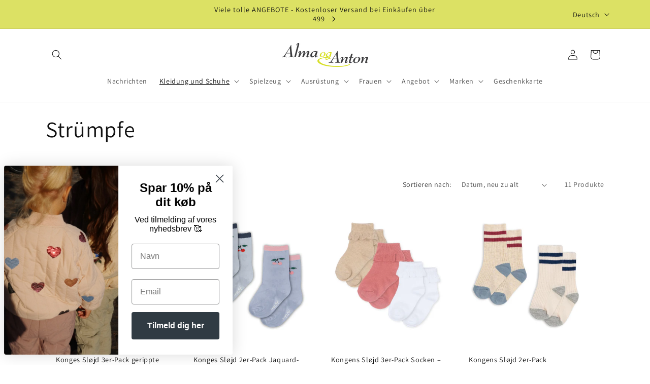

--- FILE ---
content_type: text/html; charset=utf-8
request_url: https://www.almaoganton.dk/de/collections/stromper-med-monster
body_size: 39721
content:
<!doctype html>
<html class="js" lang="de">
  <head>
    <meta charset="utf-8">
    <meta http-equiv="X-UA-Compatible" content="IE=edge">
    <meta name="viewport" content="width=device-width,initial-scale=1">
    <meta name="theme-color" content="">
    <link rel="canonical" href="https://www.almaoganton.dk/de/collections/stromper-med-monster"><link rel="preconnect" href="https://fonts.shopifycdn.com" crossorigin><title>
      Strümpfe
 &ndash; Alma &amp; Anton</title>

    

    

<meta property="og:site_name" content="Alma &amp; Anton">
<meta property="og:url" content="https://www.almaoganton.dk/de/collections/stromper-med-monster">
<meta property="og:title" content="Strümpfe">
<meta property="og:type" content="website">
<meta property="og:description" content="Alma &amp; Anton hat Kinderkleidung in den Größen 0 - 10 Jahren von Marken wie Konges Sløjd, MarMar, Wheat, Creamie und Strumpfhosen von Condor.
Wir haben Einrichtungsgegenstände von by Astrup, Konges Sløjd und Spielzeug von MaMaMeMo, Asi Puppen, by Astrup und Konges Sløjd
Es gibt weiche Teddybären von Bukowski."><meta property="og:image" content="http://www.almaoganton.dk/cdn/shop/files/Alma_og_Anton_Logo_ac49a1c4-2dda-4dbe-a91c-0453e1a0f856.png?height=628&pad_color=ffffff&v=1670265239&width=1200">
  <meta property="og:image:secure_url" content="https://www.almaoganton.dk/cdn/shop/files/Alma_og_Anton_Logo_ac49a1c4-2dda-4dbe-a91c-0453e1a0f856.png?height=628&pad_color=ffffff&v=1670265239&width=1200">
  <meta property="og:image:width" content="1200">
  <meta property="og:image:height" content="628"><meta name="twitter:card" content="summary_large_image">
<meta name="twitter:title" content="Strümpfe">
<meta name="twitter:description" content="Alma &amp; Anton hat Kinderkleidung in den Größen 0 - 10 Jahren von Marken wie Konges Sløjd, MarMar, Wheat, Creamie und Strumpfhosen von Condor.
Wir haben Einrichtungsgegenstände von by Astrup, Konges Sløjd und Spielzeug von MaMaMeMo, Asi Puppen, by Astrup und Konges Sløjd
Es gibt weiche Teddybären von Bukowski.">


    <script src="//www.almaoganton.dk/cdn/shop/t/4/assets/constants.js?v=132983761750457495441732560455" defer="defer"></script>
    <script src="//www.almaoganton.dk/cdn/shop/t/4/assets/pubsub.js?v=158357773527763999511732560456" defer="defer"></script>
    <script src="//www.almaoganton.dk/cdn/shop/t/4/assets/global.js?v=152862011079830610291732560455" defer="defer"></script>
    <script src="//www.almaoganton.dk/cdn/shop/t/4/assets/details-disclosure.js?v=13653116266235556501732560455" defer="defer"></script>
    <script src="//www.almaoganton.dk/cdn/shop/t/4/assets/details-modal.js?v=25581673532751508451732560455" defer="defer"></script>
    <script src="//www.almaoganton.dk/cdn/shop/t/4/assets/search-form.js?v=133129549252120666541732560456" defer="defer"></script><script src="//www.almaoganton.dk/cdn/shop/t/4/assets/animations.js?v=88693664871331136111732560454" defer="defer"></script><script>window.performance && window.performance.mark && window.performance.mark('shopify.content_for_header.start');</script><meta name="facebook-domain-verification" content="qin0kfq198ioy10agffbw6osgwtd8h">
<meta id="shopify-digital-wallet" name="shopify-digital-wallet" content="/50678366392/digital_wallets/dialog">
<meta name="shopify-checkout-api-token" content="093e2b37782d1370f75c085e596b7690">
<meta id="in-context-paypal-metadata" data-shop-id="50678366392" data-venmo-supported="false" data-environment="production" data-locale="de_DE" data-paypal-v4="true" data-currency="DKK">
<link rel="alternate" type="application/atom+xml" title="Feed" href="/de/collections/stromper-med-monster.atom" />
<link rel="alternate" hreflang="x-default" href="https://www.almaoganton.dk/collections/stromper-med-monster">
<link rel="alternate" hreflang="da" href="https://www.almaoganton.dk/collections/stromper-med-monster">
<link rel="alternate" hreflang="de" href="https://www.almaoganton.dk/de/collections/stromper-med-monster">
<link rel="alternate" type="application/json+oembed" href="https://www.almaoganton.dk/de/collections/stromper-med-monster.oembed">
<script async="async" src="/checkouts/internal/preloads.js?locale=de-DK"></script>
<script id="shopify-features" type="application/json">{"accessToken":"093e2b37782d1370f75c085e596b7690","betas":["rich-media-storefront-analytics"],"domain":"www.almaoganton.dk","predictiveSearch":true,"shopId":50678366392,"locale":"de"}</script>
<script>var Shopify = Shopify || {};
Shopify.shop = "alma-anton.myshopify.com";
Shopify.locale = "de";
Shopify.currency = {"active":"DKK","rate":"1.0"};
Shopify.country = "DK";
Shopify.theme = {"name":"Dawn","id":174759149891,"schema_name":"Dawn","schema_version":"15.2.0","theme_store_id":887,"role":"main"};
Shopify.theme.handle = "null";
Shopify.theme.style = {"id":null,"handle":null};
Shopify.cdnHost = "www.almaoganton.dk/cdn";
Shopify.routes = Shopify.routes || {};
Shopify.routes.root = "/de/";</script>
<script type="module">!function(o){(o.Shopify=o.Shopify||{}).modules=!0}(window);</script>
<script>!function(o){function n(){var o=[];function n(){o.push(Array.prototype.slice.apply(arguments))}return n.q=o,n}var t=o.Shopify=o.Shopify||{};t.loadFeatures=n(),t.autoloadFeatures=n()}(window);</script>
<script id="shop-js-analytics" type="application/json">{"pageType":"collection"}</script>
<script defer="defer" async type="module" src="//www.almaoganton.dk/cdn/shopifycloud/shop-js/modules/v2/client.init-shop-cart-sync_kxAhZfSm.de.esm.js"></script>
<script defer="defer" async type="module" src="//www.almaoganton.dk/cdn/shopifycloud/shop-js/modules/v2/chunk.common_5BMd6ono.esm.js"></script>
<script type="module">
  await import("//www.almaoganton.dk/cdn/shopifycloud/shop-js/modules/v2/client.init-shop-cart-sync_kxAhZfSm.de.esm.js");
await import("//www.almaoganton.dk/cdn/shopifycloud/shop-js/modules/v2/chunk.common_5BMd6ono.esm.js");

  window.Shopify.SignInWithShop?.initShopCartSync?.({"fedCMEnabled":true,"windoidEnabled":true});

</script>
<script>(function() {
  var isLoaded = false;
  function asyncLoad() {
    if (isLoaded) return;
    isLoaded = true;
    var urls = ["https:\/\/cdn.shopify.com\/s\/files\/1\/0506\/7836\/6392\/t\/1\/assets\/pop_50678366392.js?v=1670274453\u0026shop=alma-anton.myshopify.com","https:\/\/static.klaviyo.com\/onsite\/js\/SWkVEY\/klaviyo.js?company_id=SWkVEY\u0026shop=alma-anton.myshopify.com"];
    for (var i = 0; i < urls.length; i++) {
      var s = document.createElement('script');
      s.type = 'text/javascript';
      s.async = true;
      s.src = urls[i];
      var x = document.getElementsByTagName('script')[0];
      x.parentNode.insertBefore(s, x);
    }
  };
  if(window.attachEvent) {
    window.attachEvent('onload', asyncLoad);
  } else {
    window.addEventListener('load', asyncLoad, false);
  }
})();</script>
<script id="__st">var __st={"a":50678366392,"offset":3600,"reqid":"5d2db906-bd98-4cf1-9ca0-a42519b13bc1-1768946753","pageurl":"www.almaoganton.dk\/de\/collections\/stromper-med-monster","u":"91bdba21c566","p":"collection","rtyp":"collection","rid":236191416504};</script>
<script>window.ShopifyPaypalV4VisibilityTracking = true;</script>
<script id="captcha-bootstrap">!function(){'use strict';const t='contact',e='account',n='new_comment',o=[[t,t],['blogs',n],['comments',n],[t,'customer']],c=[[e,'customer_login'],[e,'guest_login'],[e,'recover_customer_password'],[e,'create_customer']],r=t=>t.map((([t,e])=>`form[action*='/${t}']:not([data-nocaptcha='true']) input[name='form_type'][value='${e}']`)).join(','),a=t=>()=>t?[...document.querySelectorAll(t)].map((t=>t.form)):[];function s(){const t=[...o],e=r(t);return a(e)}const i='password',u='form_key',d=['recaptcha-v3-token','g-recaptcha-response','h-captcha-response',i],f=()=>{try{return window.sessionStorage}catch{return}},m='__shopify_v',_=t=>t.elements[u];function p(t,e,n=!1){try{const o=window.sessionStorage,c=JSON.parse(o.getItem(e)),{data:r}=function(t){const{data:e,action:n}=t;return t[m]||n?{data:e,action:n}:{data:t,action:n}}(c);for(const[e,n]of Object.entries(r))t.elements[e]&&(t.elements[e].value=n);n&&o.removeItem(e)}catch(o){console.error('form repopulation failed',{error:o})}}const l='form_type',E='cptcha';function T(t){t.dataset[E]=!0}const w=window,h=w.document,L='Shopify',v='ce_forms',y='captcha';let A=!1;((t,e)=>{const n=(g='f06e6c50-85a8-45c8-87d0-21a2b65856fe',I='https://cdn.shopify.com/shopifycloud/storefront-forms-hcaptcha/ce_storefront_forms_captcha_hcaptcha.v1.5.2.iife.js',D={infoText:'Durch hCaptcha geschützt',privacyText:'Datenschutz',termsText:'Allgemeine Geschäftsbedingungen'},(t,e,n)=>{const o=w[L][v],c=o.bindForm;if(c)return c(t,g,e,D).then(n);var r;o.q.push([[t,g,e,D],n]),r=I,A||(h.body.append(Object.assign(h.createElement('script'),{id:'captcha-provider',async:!0,src:r})),A=!0)});var g,I,D;w[L]=w[L]||{},w[L][v]=w[L][v]||{},w[L][v].q=[],w[L][y]=w[L][y]||{},w[L][y].protect=function(t,e){n(t,void 0,e),T(t)},Object.freeze(w[L][y]),function(t,e,n,w,h,L){const[v,y,A,g]=function(t,e,n){const i=e?o:[],u=t?c:[],d=[...i,...u],f=r(d),m=r(i),_=r(d.filter((([t,e])=>n.includes(e))));return[a(f),a(m),a(_),s()]}(w,h,L),I=t=>{const e=t.target;return e instanceof HTMLFormElement?e:e&&e.form},D=t=>v().includes(t);t.addEventListener('submit',(t=>{const e=I(t);if(!e)return;const n=D(e)&&!e.dataset.hcaptchaBound&&!e.dataset.recaptchaBound,o=_(e),c=g().includes(e)&&(!o||!o.value);(n||c)&&t.preventDefault(),c&&!n&&(function(t){try{if(!f())return;!function(t){const e=f();if(!e)return;const n=_(t);if(!n)return;const o=n.value;o&&e.removeItem(o)}(t);const e=Array.from(Array(32),(()=>Math.random().toString(36)[2])).join('');!function(t,e){_(t)||t.append(Object.assign(document.createElement('input'),{type:'hidden',name:u})),t.elements[u].value=e}(t,e),function(t,e){const n=f();if(!n)return;const o=[...t.querySelectorAll(`input[type='${i}']`)].map((({name:t})=>t)),c=[...d,...o],r={};for(const[a,s]of new FormData(t).entries())c.includes(a)||(r[a]=s);n.setItem(e,JSON.stringify({[m]:1,action:t.action,data:r}))}(t,e)}catch(e){console.error('failed to persist form',e)}}(e),e.submit())}));const S=(t,e)=>{t&&!t.dataset[E]&&(n(t,e.some((e=>e===t))),T(t))};for(const o of['focusin','change'])t.addEventListener(o,(t=>{const e=I(t);D(e)&&S(e,y())}));const B=e.get('form_key'),M=e.get(l),P=B&&M;t.addEventListener('DOMContentLoaded',(()=>{const t=y();if(P)for(const e of t)e.elements[l].value===M&&p(e,B);[...new Set([...A(),...v().filter((t=>'true'===t.dataset.shopifyCaptcha))])].forEach((e=>S(e,t)))}))}(h,new URLSearchParams(w.location.search),n,t,e,['guest_login'])})(!0,!0)}();</script>
<script integrity="sha256-4kQ18oKyAcykRKYeNunJcIwy7WH5gtpwJnB7kiuLZ1E=" data-source-attribution="shopify.loadfeatures" defer="defer" src="//www.almaoganton.dk/cdn/shopifycloud/storefront/assets/storefront/load_feature-a0a9edcb.js" crossorigin="anonymous"></script>
<script data-source-attribution="shopify.dynamic_checkout.dynamic.init">var Shopify=Shopify||{};Shopify.PaymentButton=Shopify.PaymentButton||{isStorefrontPortableWallets:!0,init:function(){window.Shopify.PaymentButton.init=function(){};var t=document.createElement("script");t.src="https://www.almaoganton.dk/cdn/shopifycloud/portable-wallets/latest/portable-wallets.de.js",t.type="module",document.head.appendChild(t)}};
</script>
<script data-source-attribution="shopify.dynamic_checkout.buyer_consent">
  function portableWalletsHideBuyerConsent(e){var t=document.getElementById("shopify-buyer-consent"),n=document.getElementById("shopify-subscription-policy-button");t&&n&&(t.classList.add("hidden"),t.setAttribute("aria-hidden","true"),n.removeEventListener("click",e))}function portableWalletsShowBuyerConsent(e){var t=document.getElementById("shopify-buyer-consent"),n=document.getElementById("shopify-subscription-policy-button");t&&n&&(t.classList.remove("hidden"),t.removeAttribute("aria-hidden"),n.addEventListener("click",e))}window.Shopify?.PaymentButton&&(window.Shopify.PaymentButton.hideBuyerConsent=portableWalletsHideBuyerConsent,window.Shopify.PaymentButton.showBuyerConsent=portableWalletsShowBuyerConsent);
</script>
<script data-source-attribution="shopify.dynamic_checkout.cart.bootstrap">document.addEventListener("DOMContentLoaded",(function(){function t(){return document.querySelector("shopify-accelerated-checkout-cart, shopify-accelerated-checkout")}if(t())Shopify.PaymentButton.init();else{new MutationObserver((function(e,n){t()&&(Shopify.PaymentButton.init(),n.disconnect())})).observe(document.body,{childList:!0,subtree:!0})}}));
</script>
<script id='scb4127' type='text/javascript' async='' src='https://www.almaoganton.dk/cdn/shopifycloud/privacy-banner/storefront-banner.js'></script><link id="shopify-accelerated-checkout-styles" rel="stylesheet" media="screen" href="https://www.almaoganton.dk/cdn/shopifycloud/portable-wallets/latest/accelerated-checkout-backwards-compat.css" crossorigin="anonymous">
<style id="shopify-accelerated-checkout-cart">
        #shopify-buyer-consent {
  margin-top: 1em;
  display: inline-block;
  width: 100%;
}

#shopify-buyer-consent.hidden {
  display: none;
}

#shopify-subscription-policy-button {
  background: none;
  border: none;
  padding: 0;
  text-decoration: underline;
  font-size: inherit;
  cursor: pointer;
}

#shopify-subscription-policy-button::before {
  box-shadow: none;
}

      </style>
<script id="sections-script" data-sections="header" defer="defer" src="//www.almaoganton.dk/cdn/shop/t/4/compiled_assets/scripts.js?v=3114"></script>
<script>window.performance && window.performance.mark && window.performance.mark('shopify.content_for_header.end');</script>
<script>window._usfTheme={
    id:174759149891,
    name:"Dawn",
    version:"15.2.0",
    vendor:"Shopify",
    applied:1,
    assetUrl:"//www.almaoganton.dk/cdn/shop/t/4/assets/usf-boot.js?v=110272527684174994151737396122"
};
window._usfCustomerTags = null;
window._usfCollectionId = 236191416504;
window._usfCollectionDefaultSort = "created-descending";
window._usfLocale = "de";
window._usfRootUrl = "\/de";
window.usf = {
  settings: {"version":"1.0.2.4112","shop":"alma-anton.myshopify.com","siteId":"6850a4e8-0c76-43e3-a636-05caa255c5e8","resUrl":"//cdn.shopify.com/s/files/1/0257/0108/9360/t/85/assets/","analyticsApiUrl":"https://svc-121-analytics-usf.hotyon.com/set","searchSvcUrl":"https://svc-121-usf.hotyon.com/","enabledPlugins":["preview-usf"],"showGotoTop":1,"mobileBreakpoint":767,"decimals":2,"decimalDisplay":",","thousandSeparator":".","currency":"DKK","priceLongFormat":"{0} DKK","priceFormat":"{0} kr","plugins":{},"revision":79765147,"filters":{"horz":1,"filtersHorzStyle":"default","filtersHorzPosition":"left","filtersMobileStyle":"default"},"instantSearch":{"searchBoxSelector":"input[name=q]","numOfSuggestions":6,"numOfProductMatches":6,"numOfCollections":4,"numOfPages":4,"layout":"two-columns","productDisplayType":"list","productColumnPosition":"right","productsPerRow":2,"showPopularProducts":1,"numOfPopularProducts":6,"numOfRecentSearches":5},"search":{"sortFields":["r","title","-title","date","-date","price","-price","percentSale","-percentSale","-discount"],"searchResultsUrl":"/pages/search-results","more":"more","itemsPerPage":28,"imageSizeType":"fixed","imageSize":"600,350","showSearchInputOnSearchPage":1,"showAltImage":1,"showVendor":1,"showSale":1,"showSoldOut":1,"canChangeUrl":1},"collections":{"collectionsPageUrl":"/pages/collections"},"filterNavigation":{"showFilterArea":1,"showSingle":1,"showProductCount":1},"translation_da":{"search":"Search","latestSearches":"Latest searches","popularSearches":"Popular searches","viewAllResultsFor":"view all results for <span class=\"usf-highlight\">{0}</span>","viewAllResults":"view all results","noMatchesFoundFor":"No matches found for \"<b>{0}</b>\". Please try again with a different term.","productSearchResultWithTermSummary":"<b>{0}</b> results for '<b>{1}</b>'","productSearchResultSummary":"<b>{0}</b> products","productSearchNoResults":"<h2>No matching for '<b>{0}</b>'.</h2><p>But don't give up – check the filters, spelling or try less specific search terms.</p>","productSearchNoResultsEmptyTerm":"<h2>No results found.</h2><p>But don't give up – check the filters or try less specific terms.</p>","clearAll":"Clear all","clear":"Clear","clearAllFilters":"Clear all filters","clearFiltersBy":"Clear filters by {0}","filterBy":"Filter by {0}","sort":"Sort","sortBy_r":"Relevance","sortBy_title":"Title: A-Z","sortBy_-title":"Title: Z-A","sortBy_date":"Date: Old to New","sortBy_-date":"Date: New to Old","sortBy_price":"Price: Low to High","sortBy_-price":"Price: High to Low","sortBy_percentSale":"Percent sales: Low to High","sortBy_-percentSale":"Percent sales: High to Low","sortBy_-discount":"Discount: High to Low","sortBy_bestselling":"Best selling","sortBy_-available":"Inventory: High to Low","sortBy_producttype":"Product Type: A-Z","sortBy_-producttype":"Product Type: Z-A","filters":"Filters","filterOptions":"Filter options","clearFilterOptions":"Clear all filter options","youHaveViewed":"You've viewed {0} of {1} products","loadMore":"Load more","loadPrev":"Load previous","productMatches":"Product matches","trending":"Trending","didYouMean":"Sorry, nothing found for '<b>{0}</b>'.<br>Did you mean '<b>{1}</b>'?","searchSuggestions":"Search suggestions","popularSearch":"Popular search","quantity":"Quantity","selectedVariantNotAvailable":"The selected variant is not available.","addToCart":"Add to cart","seeFullDetails":"See full details","chooseOptions":"Choose options","quickView":"Quick view","sale":"Sale","save":"Save","soldOut":"Sold out","viewItems":"View items","more":"More","all":"All","prevPage":"Previous page","gotoPage":"Go to page {0}","nextPage":"Next page","from":"From","collections":"Collections","pages":"Pages"}}
}
</script>
<script src="//www.almaoganton.dk/cdn/shop/t/4/assets/usf-boot.js?v=110272527684174994151737396122" async></script>


    <style data-shopify>
      @font-face {
  font-family: Assistant;
  font-weight: 400;
  font-style: normal;
  font-display: swap;
  src: url("//www.almaoganton.dk/cdn/fonts/assistant/assistant_n4.9120912a469cad1cc292572851508ca49d12e768.woff2") format("woff2"),
       url("//www.almaoganton.dk/cdn/fonts/assistant/assistant_n4.6e9875ce64e0fefcd3f4446b7ec9036b3ddd2985.woff") format("woff");
}

      @font-face {
  font-family: Assistant;
  font-weight: 700;
  font-style: normal;
  font-display: swap;
  src: url("//www.almaoganton.dk/cdn/fonts/assistant/assistant_n7.bf44452348ec8b8efa3aa3068825305886b1c83c.woff2") format("woff2"),
       url("//www.almaoganton.dk/cdn/fonts/assistant/assistant_n7.0c887fee83f6b3bda822f1150b912c72da0f7b64.woff") format("woff");
}

      
      
      @font-face {
  font-family: Assistant;
  font-weight: 400;
  font-style: normal;
  font-display: swap;
  src: url("//www.almaoganton.dk/cdn/fonts/assistant/assistant_n4.9120912a469cad1cc292572851508ca49d12e768.woff2") format("woff2"),
       url("//www.almaoganton.dk/cdn/fonts/assistant/assistant_n4.6e9875ce64e0fefcd3f4446b7ec9036b3ddd2985.woff") format("woff");
}


      
        :root,
        .color-scheme-1 {
          --color-background: 255,255,255;
        
          --gradient-background: #ffffff;
        

        

        --color-foreground: 18,18,18;
        --color-background-contrast: 191,191,191;
        --color-shadow: 18,18,18;
        --color-button: 18,18,18;
        --color-button-text: 255,255,255;
        --color-secondary-button: 255,255,255;
        --color-secondary-button-text: 18,18,18;
        --color-link: 18,18,18;
        --color-badge-foreground: 18,18,18;
        --color-badge-background: 255,255,255;
        --color-badge-border: 18,18,18;
        --payment-terms-background-color: rgb(255 255 255);
      }
      
        
        .color-scheme-2 {
          --color-background: 220,225,100;
        
          --gradient-background: #dce164;
        

        

        --color-foreground: 18,18,18;
        --color-background-contrast: 160,165,32;
        --color-shadow: 18,18,18;
        --color-button: 18,18,18;
        --color-button-text: 243,243,243;
        --color-secondary-button: 220,225,100;
        --color-secondary-button-text: 18,18,18;
        --color-link: 18,18,18;
        --color-badge-foreground: 18,18,18;
        --color-badge-background: 220,225,100;
        --color-badge-border: 18,18,18;
        --payment-terms-background-color: rgb(220 225 100);
      }
      
        
        .color-scheme-3 {
          --color-background: 36,40,51;
        
          --gradient-background: #242833;
        

        

        --color-foreground: 255,255,255;
        --color-background-contrast: 47,52,66;
        --color-shadow: 18,18,18;
        --color-button: 255,255,255;
        --color-button-text: 0,0,0;
        --color-secondary-button: 36,40,51;
        --color-secondary-button-text: 255,255,255;
        --color-link: 255,255,255;
        --color-badge-foreground: 255,255,255;
        --color-badge-background: 36,40,51;
        --color-badge-border: 255,255,255;
        --payment-terms-background-color: rgb(36 40 51);
      }
      
        
        .color-scheme-4 {
          --color-background: 18,18,18;
        
          --gradient-background: #121212;
        

        

        --color-foreground: 255,255,255;
        --color-background-contrast: 146,146,146;
        --color-shadow: 18,18,18;
        --color-button: 255,255,255;
        --color-button-text: 18,18,18;
        --color-secondary-button: 18,18,18;
        --color-secondary-button-text: 255,255,255;
        --color-link: 255,255,255;
        --color-badge-foreground: 255,255,255;
        --color-badge-background: 18,18,18;
        --color-badge-border: 255,255,255;
        --payment-terms-background-color: rgb(18 18 18);
      }
      
        
        .color-scheme-5 {
          --color-background: 51,79,180;
        
          --gradient-background: #334fb4;
        

        

        --color-foreground: 255,255,255;
        --color-background-contrast: 23,35,81;
        --color-shadow: 18,18,18;
        --color-button: 255,255,255;
        --color-button-text: 51,79,180;
        --color-secondary-button: 51,79,180;
        --color-secondary-button-text: 255,255,255;
        --color-link: 255,255,255;
        --color-badge-foreground: 255,255,255;
        --color-badge-background: 51,79,180;
        --color-badge-border: 255,255,255;
        --payment-terms-background-color: rgb(51 79 180);
      }
      

      body, .color-scheme-1, .color-scheme-2, .color-scheme-3, .color-scheme-4, .color-scheme-5 {
        color: rgba(var(--color-foreground), 0.75);
        background-color: rgb(var(--color-background));
      }

      :root {
        --font-body-family: Assistant, sans-serif;
        --font-body-style: normal;
        --font-body-weight: 400;
        --font-body-weight-bold: 700;

        --font-heading-family: Assistant, sans-serif;
        --font-heading-style: normal;
        --font-heading-weight: 400;

        --font-body-scale: 1.0;
        --font-heading-scale: 1.1;

        --media-padding: px;
        --media-border-opacity: 0.05;
        --media-border-width: 1px;
        --media-radius: 0px;
        --media-shadow-opacity: 0.0;
        --media-shadow-horizontal-offset: 0px;
        --media-shadow-vertical-offset: 4px;
        --media-shadow-blur-radius: 5px;
        --media-shadow-visible: 0;

        --page-width: 120rem;
        --page-width-margin: 0rem;

        --product-card-image-padding: 0.0rem;
        --product-card-corner-radius: 0.0rem;
        --product-card-text-alignment: left;
        --product-card-border-width: 0.0rem;
        --product-card-border-opacity: 0.1;
        --product-card-shadow-opacity: 0.0;
        --product-card-shadow-visible: 0;
        --product-card-shadow-horizontal-offset: 0.0rem;
        --product-card-shadow-vertical-offset: 0.4rem;
        --product-card-shadow-blur-radius: 0.5rem;

        --collection-card-image-padding: 0.0rem;
        --collection-card-corner-radius: 0.0rem;
        --collection-card-text-alignment: left;
        --collection-card-border-width: 0.0rem;
        --collection-card-border-opacity: 0.1;
        --collection-card-shadow-opacity: 0.0;
        --collection-card-shadow-visible: 0;
        --collection-card-shadow-horizontal-offset: 0.0rem;
        --collection-card-shadow-vertical-offset: 0.4rem;
        --collection-card-shadow-blur-radius: 0.5rem;

        --blog-card-image-padding: 0.0rem;
        --blog-card-corner-radius: 0.0rem;
        --blog-card-text-alignment: left;
        --blog-card-border-width: 0.0rem;
        --blog-card-border-opacity: 0.1;
        --blog-card-shadow-opacity: 0.0;
        --blog-card-shadow-visible: 0;
        --blog-card-shadow-horizontal-offset: 0.0rem;
        --blog-card-shadow-vertical-offset: 0.4rem;
        --blog-card-shadow-blur-radius: 0.5rem;

        --badge-corner-radius: 4.0rem;

        --popup-border-width: 1px;
        --popup-border-opacity: 0.1;
        --popup-corner-radius: 0px;
        --popup-shadow-opacity: 0.05;
        --popup-shadow-horizontal-offset: 0px;
        --popup-shadow-vertical-offset: 4px;
        --popup-shadow-blur-radius: 5px;

        --drawer-border-width: 1px;
        --drawer-border-opacity: 0.1;
        --drawer-shadow-opacity: 0.0;
        --drawer-shadow-horizontal-offset: 0px;
        --drawer-shadow-vertical-offset: 4px;
        --drawer-shadow-blur-radius: 5px;

        --spacing-sections-desktop: 0px;
        --spacing-sections-mobile: 0px;

        --grid-desktop-vertical-spacing: 8px;
        --grid-desktop-horizontal-spacing: 8px;
        --grid-mobile-vertical-spacing: 4px;
        --grid-mobile-horizontal-spacing: 4px;

        --text-boxes-border-opacity: 0.1;
        --text-boxes-border-width: 0px;
        --text-boxes-radius: 0px;
        --text-boxes-shadow-opacity: 0.0;
        --text-boxes-shadow-visible: 0;
        --text-boxes-shadow-horizontal-offset: 0px;
        --text-boxes-shadow-vertical-offset: 4px;
        --text-boxes-shadow-blur-radius: 5px;

        --buttons-radius: 0px;
        --buttons-radius-outset: 0px;
        --buttons-border-width: 1px;
        --buttons-border-opacity: 1.0;
        --buttons-shadow-opacity: 0.0;
        --buttons-shadow-visible: 0;
        --buttons-shadow-horizontal-offset: 0px;
        --buttons-shadow-vertical-offset: 4px;
        --buttons-shadow-blur-radius: 5px;
        --buttons-border-offset: 0px;

        --inputs-radius: 0px;
        --inputs-border-width: 1px;
        --inputs-border-opacity: 0.55;
        --inputs-shadow-opacity: 0.0;
        --inputs-shadow-horizontal-offset: 0px;
        --inputs-margin-offset: 0px;
        --inputs-shadow-vertical-offset: 6px;
        --inputs-shadow-blur-radius: 5px;
        --inputs-radius-outset: 0px;

        --variant-pills-radius: 40px;
        --variant-pills-border-width: 1px;
        --variant-pills-border-opacity: 0.55;
        --variant-pills-shadow-opacity: 0.0;
        --variant-pills-shadow-horizontal-offset: 0px;
        --variant-pills-shadow-vertical-offset: 4px;
        --variant-pills-shadow-blur-radius: 5px;
      }

      *,
      *::before,
      *::after {
        box-sizing: inherit;
      }

      html {
        box-sizing: border-box;
        font-size: calc(var(--font-body-scale) * 62.5%);
        height: 100%;
      }

      body {
        display: grid;
        grid-template-rows: auto auto 1fr auto;
        grid-template-columns: 100%;
        min-height: 100%;
        margin: 0;
        font-size: 1.5rem;
        letter-spacing: 0.06rem;
        line-height: calc(1 + 0.8 / var(--font-body-scale));
        font-family: var(--font-body-family);
        font-style: var(--font-body-style);
        font-weight: var(--font-body-weight);
      }

      @media screen and (min-width: 750px) {
        body {
          font-size: 1.6rem;
        }
      }
    </style>

    <link href="//www.almaoganton.dk/cdn/shop/t/4/assets/base.css?v=17594326160229087541740146618" rel="stylesheet" type="text/css" media="all" />
    <link rel="stylesheet" href="//www.almaoganton.dk/cdn/shop/t/4/assets/component-cart-items.css?v=123238115697927560811732560454" media="print" onload="this.media='all'"><link href="//www.almaoganton.dk/cdn/shop/t/4/assets/component-cart-drawer.css?v=112801333748515159671732560454" rel="stylesheet" type="text/css" media="all" />
      <link href="//www.almaoganton.dk/cdn/shop/t/4/assets/component-cart.css?v=164708765130180853531732560454" rel="stylesheet" type="text/css" media="all" />
      <link href="//www.almaoganton.dk/cdn/shop/t/4/assets/component-totals.css?v=15906652033866631521732560455" rel="stylesheet" type="text/css" media="all" />
      <link href="//www.almaoganton.dk/cdn/shop/t/4/assets/component-price.css?v=70172745017360139101732560454" rel="stylesheet" type="text/css" media="all" />
      <link href="//www.almaoganton.dk/cdn/shop/t/4/assets/component-discounts.css?v=152760482443307489271732560454" rel="stylesheet" type="text/css" media="all" />

      <link rel="preload" as="font" href="//www.almaoganton.dk/cdn/fonts/assistant/assistant_n4.9120912a469cad1cc292572851508ca49d12e768.woff2" type="font/woff2" crossorigin>
      

      <link rel="preload" as="font" href="//www.almaoganton.dk/cdn/fonts/assistant/assistant_n4.9120912a469cad1cc292572851508ca49d12e768.woff2" type="font/woff2" crossorigin>
      
<link href="//www.almaoganton.dk/cdn/shop/t/4/assets/component-localization-form.css?v=170315343355214948141732560454" rel="stylesheet" type="text/css" media="all" />
      <script src="//www.almaoganton.dk/cdn/shop/t/4/assets/localization-form.js?v=144176611646395275351732560456" defer="defer"></script><link
        rel="stylesheet"
        href="//www.almaoganton.dk/cdn/shop/t/4/assets/component-predictive-search.css?v=118923337488134913561732560454"
        media="print"
        onload="this.media='all'"
      ><script>
      if (Shopify.designMode) {
        document.documentElement.classList.add('shopify-design-mode');
      }
    </script>
  <script type="text/javascript">
  window.Pop = window.Pop || {};
  window.Pop.common = window.Pop.common || {};
  window.Pop.common.shop = {
    permanent_domain: 'alma-anton.myshopify.com',
    currency: "DKK",
    money_format: "{{amount_with_comma_separator}} kr",
    id: 50678366392
  };
  

  window.Pop.common.template = 'collection';
  window.Pop.common.cart = {};
  window.Pop.common.vapid_public_key = "BJuXCmrtTK335SuczdNVYrGVtP_WXn4jImChm49st7K7z7e8gxSZUKk4DhUpk8j2Xpiw5G4-ylNbMKLlKkUEU98=";
  window.Pop.global_config = {"asset_urls":{"loy":{},"rev":{},"pu":{"init_js":null},"widgets":{"init_js":"https:\/\/cdn.shopify.com\/s\/files\/1\/0194\/1736\/6592\/t\/1\/assets\/ba_widget_init.js?v=1728041536","modal_js":"https:\/\/cdn.shopify.com\/s\/files\/1\/0194\/1736\/6592\/t\/1\/assets\/ba_widget_modal.js?v=1728041538","modal_css":"https:\/\/cdn.shopify.com\/s\/files\/1\/0194\/1736\/6592\/t\/1\/assets\/ba_widget_modal.css?v=1654723622"},"forms":{},"global":{"helper_js":"https:\/\/cdn.shopify.com\/s\/files\/1\/0194\/1736\/6592\/t\/1\/assets\/ba_pop_tracking.js?v=1704919189"}},"proxy_paths":{"pop":"\/apps\/ba-pop","app_metrics":"\/apps\/ba-pop\/app_metrics","push_subscription":"\/apps\/ba-pop\/push"},"aat":["pop"],"pv":false,"sts":false,"bam":true,"batc":true,"base_money_format":"{{amount_with_comma_separator}} kr","online_store_version":1,"loy_js_api_enabled":false,"shop":{"id":50678366392,"name":"Alma \u0026 Anton","domain":"www.almaoganton.dk"}};
  window.Pop.widgets_config = {"id":53233,"active":false,"frequency_limit_amount":2,"frequency_limit_time_unit":"days","background_image":{"position":"none","widget_background_preview_url":""},"initial_state":{"body":"Tilmeld dig og modtag rabatkode","title":"Få 10% på din første ordre","cta_text":"RABATKODE","show_email":"true","action_text":"Saving...","footer_text":"Du bliver medlem af vores kundeklub - Du kan til hver en tid afmelde.","dismiss_text":"Nej tak","email_placeholder":"Email adresse","phone_placeholder":"Phone Number"},"success_state":{"body":"Kopier rabatkoden og indsæt den på din næste ordre for at få dine 10 % i rabat.","title":"Tak for din tilmelding","cta_text":"Fortsæt dit køb","cta_action":"open_url","redirect_url":"https:\/\/www.almaoganton.dk\/","open_url_new_tab":"false"},"closed_state":{"action":"show_sticky_bar","font_size":"20","action_text":"Få 10 % i rabat ","display_offset":"300","display_position":"bottom_left"},"error_state":{"submit_error":"Undskyld, prøv igen","invalid_email":"Email adressen findes ikke","error_subscribing":"Fejl ved tilmelding, prøv igen senere","already_registered":"Du er allerede tilmeldt","invalid_phone_number":"Please enter valid phone number!"},"trigger":{"action":"on_timer","delay_in_seconds":"5"},"colors":{"link_color":"#4FC3F7","sticky_bar_bg":"#C62828","cta_font_color":"#fff","body_font_color":"#000","sticky_bar_text":"#fff","background_color":"#fff","error_text_color":"#ff2626","title_font_color":"#000","footer_font_color":"#bbb","dismiss_font_color":"#bbb","cta_background_color":"#000","sticky_coupon_bar_bg":"#286ef8","error_text_background":"","sticky_coupon_bar_text":"#fff"},"sticky_coupon_bar":{"enabled":"false","message":"Don't forget to use your code"},"display_style":{"font":"Arial","size":"regular","align":"center"},"dismissable":true,"has_background":false,"opt_in_channels":["email"],"rules":[],"widget_css":".powered_by_rivo{\n  display: block;\n}\n.ba_widget_main_design {\n  background: #fff;\n}\n.ba_widget_content{text-align: center}\n.ba_widget_parent{\n  font-family: Arial;\n}\n.ba_widget_parent.background{\n}\n.ba_widget_left_content{\n}\n.ba_widget_right_content{\n}\n#ba_widget_cta_button:disabled{\n  background: #000cc;\n}\n#ba_widget_cta_button{\n  background: #000;\n  color: #fff;\n}\n#ba_widget_cta_button:after {\n  background: #000e0;\n}\n.ba_initial_state_title, .ba_success_state_title{\n  color: #000;\n}\n.ba_initial_state_body, .ba_success_state_body{\n  color: #000;\n}\n.ba_initial_state_dismiss_text{\n  color: #bbb;\n}\n.ba_initial_state_footer_text, .ba_initial_state_sms_agreement{\n  color: #bbb;\n}\n.ba_widget_error{\n  color: #ff2626;\n  background: ;\n}\n.ba_link_color{\n  color: #4FC3F7;\n}\n","custom_css":null,"logo":null};
</script>


<script type="text/javascript">
  

  (function() {
    //Global snippet for Email Popups
    //this is updated automatically - do not edit manually.
    document.addEventListener('DOMContentLoaded', function() {
      function loadScript(src, defer, done) {
        var js = document.createElement('script');
        js.src = src;
        js.defer = defer;
        js.onload = function(){done();};
        js.onerror = function(){
          done(new Error('Failed to load script ' + src));
        };
        document.head.appendChild(js);
      }

      function browserSupportsAllFeatures() {
        return window.Promise && window.fetch && window.Symbol;
      }

      if (browserSupportsAllFeatures()) {
        main();
      } else {
        loadScript('https://cdnjs.cloudflare.com/polyfill/v3/polyfill.min.js?features=Promise,fetch', true, main);
      }

      function loadAppScripts(){
        const popAppEmbedEnabled = document.getElementById("pop-app-embed-init");

        if (window.Pop.global_config.aat.includes("pop") && !popAppEmbedEnabled){
          loadScript(window.Pop.global_config.asset_urls.widgets.init_js, true, function(){});
        }
      }

      function main(err) {
        loadScript(window.Pop.global_config.asset_urls.global.helper_js, false, loadAppScripts);
      }
    });
  })();
</script>

<link href="https://monorail-edge.shopifysvc.com" rel="dns-prefetch">
<script>(function(){if ("sendBeacon" in navigator && "performance" in window) {try {var session_token_from_headers = performance.getEntriesByType('navigation')[0].serverTiming.find(x => x.name == '_s').description;} catch {var session_token_from_headers = undefined;}var session_cookie_matches = document.cookie.match(/_shopify_s=([^;]*)/);var session_token_from_cookie = session_cookie_matches && session_cookie_matches.length === 2 ? session_cookie_matches[1] : "";var session_token = session_token_from_headers || session_token_from_cookie || "";function handle_abandonment_event(e) {var entries = performance.getEntries().filter(function(entry) {return /monorail-edge.shopifysvc.com/.test(entry.name);});if (!window.abandonment_tracked && entries.length === 0) {window.abandonment_tracked = true;var currentMs = Date.now();var navigation_start = performance.timing.navigationStart;var payload = {shop_id: 50678366392,url: window.location.href,navigation_start,duration: currentMs - navigation_start,session_token,page_type: "collection"};window.navigator.sendBeacon("https://monorail-edge.shopifysvc.com/v1/produce", JSON.stringify({schema_id: "online_store_buyer_site_abandonment/1.1",payload: payload,metadata: {event_created_at_ms: currentMs,event_sent_at_ms: currentMs}}));}}window.addEventListener('pagehide', handle_abandonment_event);}}());</script>
<script id="web-pixels-manager-setup">(function e(e,d,r,n,o){if(void 0===o&&(o={}),!Boolean(null===(a=null===(i=window.Shopify)||void 0===i?void 0:i.analytics)||void 0===a?void 0:a.replayQueue)){var i,a;window.Shopify=window.Shopify||{};var t=window.Shopify;t.analytics=t.analytics||{};var s=t.analytics;s.replayQueue=[],s.publish=function(e,d,r){return s.replayQueue.push([e,d,r]),!0};try{self.performance.mark("wpm:start")}catch(e){}var l=function(){var e={modern:/Edge?\/(1{2}[4-9]|1[2-9]\d|[2-9]\d{2}|\d{4,})\.\d+(\.\d+|)|Firefox\/(1{2}[4-9]|1[2-9]\d|[2-9]\d{2}|\d{4,})\.\d+(\.\d+|)|Chrom(ium|e)\/(9{2}|\d{3,})\.\d+(\.\d+|)|(Maci|X1{2}).+ Version\/(15\.\d+|(1[6-9]|[2-9]\d|\d{3,})\.\d+)([,.]\d+|)( \(\w+\)|)( Mobile\/\w+|) Safari\/|Chrome.+OPR\/(9{2}|\d{3,})\.\d+\.\d+|(CPU[ +]OS|iPhone[ +]OS|CPU[ +]iPhone|CPU IPhone OS|CPU iPad OS)[ +]+(15[._]\d+|(1[6-9]|[2-9]\d|\d{3,})[._]\d+)([._]\d+|)|Android:?[ /-](13[3-9]|1[4-9]\d|[2-9]\d{2}|\d{4,})(\.\d+|)(\.\d+|)|Android.+Firefox\/(13[5-9]|1[4-9]\d|[2-9]\d{2}|\d{4,})\.\d+(\.\d+|)|Android.+Chrom(ium|e)\/(13[3-9]|1[4-9]\d|[2-9]\d{2}|\d{4,})\.\d+(\.\d+|)|SamsungBrowser\/([2-9]\d|\d{3,})\.\d+/,legacy:/Edge?\/(1[6-9]|[2-9]\d|\d{3,})\.\d+(\.\d+|)|Firefox\/(5[4-9]|[6-9]\d|\d{3,})\.\d+(\.\d+|)|Chrom(ium|e)\/(5[1-9]|[6-9]\d|\d{3,})\.\d+(\.\d+|)([\d.]+$|.*Safari\/(?![\d.]+ Edge\/[\d.]+$))|(Maci|X1{2}).+ Version\/(10\.\d+|(1[1-9]|[2-9]\d|\d{3,})\.\d+)([,.]\d+|)( \(\w+\)|)( Mobile\/\w+|) Safari\/|Chrome.+OPR\/(3[89]|[4-9]\d|\d{3,})\.\d+\.\d+|(CPU[ +]OS|iPhone[ +]OS|CPU[ +]iPhone|CPU IPhone OS|CPU iPad OS)[ +]+(10[._]\d+|(1[1-9]|[2-9]\d|\d{3,})[._]\d+)([._]\d+|)|Android:?[ /-](13[3-9]|1[4-9]\d|[2-9]\d{2}|\d{4,})(\.\d+|)(\.\d+|)|Mobile Safari.+OPR\/([89]\d|\d{3,})\.\d+\.\d+|Android.+Firefox\/(13[5-9]|1[4-9]\d|[2-9]\d{2}|\d{4,})\.\d+(\.\d+|)|Android.+Chrom(ium|e)\/(13[3-9]|1[4-9]\d|[2-9]\d{2}|\d{4,})\.\d+(\.\d+|)|Android.+(UC? ?Browser|UCWEB|U3)[ /]?(15\.([5-9]|\d{2,})|(1[6-9]|[2-9]\d|\d{3,})\.\d+)\.\d+|SamsungBrowser\/(5\.\d+|([6-9]|\d{2,})\.\d+)|Android.+MQ{2}Browser\/(14(\.(9|\d{2,})|)|(1[5-9]|[2-9]\d|\d{3,})(\.\d+|))(\.\d+|)|K[Aa][Ii]OS\/(3\.\d+|([4-9]|\d{2,})\.\d+)(\.\d+|)/},d=e.modern,r=e.legacy,n=navigator.userAgent;return n.match(d)?"modern":n.match(r)?"legacy":"unknown"}(),u="modern"===l?"modern":"legacy",c=(null!=n?n:{modern:"",legacy:""})[u],f=function(e){return[e.baseUrl,"/wpm","/b",e.hashVersion,"modern"===e.buildTarget?"m":"l",".js"].join("")}({baseUrl:d,hashVersion:r,buildTarget:u}),m=function(e){var d=e.version,r=e.bundleTarget,n=e.surface,o=e.pageUrl,i=e.monorailEndpoint;return{emit:function(e){var a=e.status,t=e.errorMsg,s=(new Date).getTime(),l=JSON.stringify({metadata:{event_sent_at_ms:s},events:[{schema_id:"web_pixels_manager_load/3.1",payload:{version:d,bundle_target:r,page_url:o,status:a,surface:n,error_msg:t},metadata:{event_created_at_ms:s}}]});if(!i)return console&&console.warn&&console.warn("[Web Pixels Manager] No Monorail endpoint provided, skipping logging."),!1;try{return self.navigator.sendBeacon.bind(self.navigator)(i,l)}catch(e){}var u=new XMLHttpRequest;try{return u.open("POST",i,!0),u.setRequestHeader("Content-Type","text/plain"),u.send(l),!0}catch(e){return console&&console.warn&&console.warn("[Web Pixels Manager] Got an unhandled error while logging to Monorail."),!1}}}}({version:r,bundleTarget:l,surface:e.surface,pageUrl:self.location.href,monorailEndpoint:e.monorailEndpoint});try{o.browserTarget=l,function(e){var d=e.src,r=e.async,n=void 0===r||r,o=e.onload,i=e.onerror,a=e.sri,t=e.scriptDataAttributes,s=void 0===t?{}:t,l=document.createElement("script"),u=document.querySelector("head"),c=document.querySelector("body");if(l.async=n,l.src=d,a&&(l.integrity=a,l.crossOrigin="anonymous"),s)for(var f in s)if(Object.prototype.hasOwnProperty.call(s,f))try{l.dataset[f]=s[f]}catch(e){}if(o&&l.addEventListener("load",o),i&&l.addEventListener("error",i),u)u.appendChild(l);else{if(!c)throw new Error("Did not find a head or body element to append the script");c.appendChild(l)}}({src:f,async:!0,onload:function(){if(!function(){var e,d;return Boolean(null===(d=null===(e=window.Shopify)||void 0===e?void 0:e.analytics)||void 0===d?void 0:d.initialized)}()){var d=window.webPixelsManager.init(e)||void 0;if(d){var r=window.Shopify.analytics;r.replayQueue.forEach((function(e){var r=e[0],n=e[1],o=e[2];d.publishCustomEvent(r,n,o)})),r.replayQueue=[],r.publish=d.publishCustomEvent,r.visitor=d.visitor,r.initialized=!0}}},onerror:function(){return m.emit({status:"failed",errorMsg:"".concat(f," has failed to load")})},sri:function(e){var d=/^sha384-[A-Za-z0-9+/=]+$/;return"string"==typeof e&&d.test(e)}(c)?c:"",scriptDataAttributes:o}),m.emit({status:"loading"})}catch(e){m.emit({status:"failed",errorMsg:(null==e?void 0:e.message)||"Unknown error"})}}})({shopId: 50678366392,storefrontBaseUrl: "https://www.almaoganton.dk",extensionsBaseUrl: "https://extensions.shopifycdn.com/cdn/shopifycloud/web-pixels-manager",monorailEndpoint: "https://monorail-edge.shopifysvc.com/unstable/produce_batch",surface: "storefront-renderer",enabledBetaFlags: ["2dca8a86"],webPixelsConfigList: [{"id":"2609873219","configuration":"{\"accountID\":\"SWkVEY\",\"webPixelConfig\":\"eyJlbmFibGVBZGRlZFRvQ2FydEV2ZW50cyI6IHRydWV9\"}","eventPayloadVersion":"v1","runtimeContext":"STRICT","scriptVersion":"524f6c1ee37bacdca7657a665bdca589","type":"APP","apiClientId":123074,"privacyPurposes":["ANALYTICS","MARKETING"],"dataSharingAdjustments":{"protectedCustomerApprovalScopes":["read_customer_address","read_customer_email","read_customer_name","read_customer_personal_data","read_customer_phone"]}},{"id":"444662083","configuration":"{\"pixel_id\":\"1132719058152794\",\"pixel_type\":\"facebook_pixel\",\"metaapp_system_user_token\":\"-\"}","eventPayloadVersion":"v1","runtimeContext":"OPEN","scriptVersion":"ca16bc87fe92b6042fbaa3acc2fbdaa6","type":"APP","apiClientId":2329312,"privacyPurposes":["ANALYTICS","MARKETING","SALE_OF_DATA"],"dataSharingAdjustments":{"protectedCustomerApprovalScopes":["read_customer_address","read_customer_email","read_customer_name","read_customer_personal_data","read_customer_phone"]}},{"id":"shopify-app-pixel","configuration":"{}","eventPayloadVersion":"v1","runtimeContext":"STRICT","scriptVersion":"0450","apiClientId":"shopify-pixel","type":"APP","privacyPurposes":["ANALYTICS","MARKETING"]},{"id":"shopify-custom-pixel","eventPayloadVersion":"v1","runtimeContext":"LAX","scriptVersion":"0450","apiClientId":"shopify-pixel","type":"CUSTOM","privacyPurposes":["ANALYTICS","MARKETING"]}],isMerchantRequest: false,initData: {"shop":{"name":"Alma \u0026 Anton","paymentSettings":{"currencyCode":"DKK"},"myshopifyDomain":"alma-anton.myshopify.com","countryCode":"DK","storefrontUrl":"https:\/\/www.almaoganton.dk\/de"},"customer":null,"cart":null,"checkout":null,"productVariants":[],"purchasingCompany":null},},"https://www.almaoganton.dk/cdn","fcfee988w5aeb613cpc8e4bc33m6693e112",{"modern":"","legacy":""},{"shopId":"50678366392","storefrontBaseUrl":"https:\/\/www.almaoganton.dk","extensionBaseUrl":"https:\/\/extensions.shopifycdn.com\/cdn\/shopifycloud\/web-pixels-manager","surface":"storefront-renderer","enabledBetaFlags":"[\"2dca8a86\"]","isMerchantRequest":"false","hashVersion":"fcfee988w5aeb613cpc8e4bc33m6693e112","publish":"custom","events":"[[\"page_viewed\",{}],[\"collection_viewed\",{\"collection\":{\"id\":\"236191416504\",\"title\":\"Strümpfe\",\"productVariants\":[{\"price\":{\"amount\":99.95,\"currencyCode\":\"DKK\"},\"product\":{\"title\":\"Konges Sløjd 3er-Pack gerippte Socken – Schlafmischung\",\"vendor\":\"Konges Sløjd\",\"id\":\"15080432501059\",\"untranslatedTitle\":\"Konges Sløjd 3er-Pack gerippte Socken – Schlafmischung\",\"url\":\"\/de\/products\/konges-slojd-3-pak-rib-stromper-sleet-mix\",\"type\":\"Strümpfe\"},\"id\":\"53558329803075\",\"image\":{\"src\":\"\/\/www.almaoganton.dk\/cdn\/shop\/files\/unnamed-508_15ae8f90-10a3-4302-80ef-0093fcda1e25.jpg?v=1755335922\"},\"sku\":\"KS-103656-001\",\"title\":\"Schneematschmischung \/ 17-18\",\"untranslatedTitle\":\"SLEET MIX \/ 17-18\"},{\"price\":{\"amount\":79.95,\"currencyCode\":\"DKK\"},\"product\":{\"title\":\"Konges Sløjd 2er-Pack Jaquard-Socken – blauer Nebel\/lila Eindruck\",\"vendor\":\"Konges Sløjd\",\"id\":\"15061750120771\",\"untranslatedTitle\":\"Konges Sløjd 2er-Pack Jaquard-Socken – blauer Nebel\/lila Eindruck\",\"url\":\"\/de\/products\/konges-slojd-2-pak-jaquard-frill-socks-blue-fog-purple-impression\",\"type\":\"2er-Pack Socken\"},\"id\":\"53501347594563\",\"image\":{\"src\":\"\/\/www.almaoganton.dk\/cdn\/shop\/files\/8018CD16-46EC-4252-A35E-1DD810D509FC.jpg?v=1754229264\"},\"sku\":\"KS-104064-001\",\"title\":\"BLAUER NEBEL\/LILA ABDRUCK \/ 17-18\",\"untranslatedTitle\":\"BLUE FOG\/PURPLE IMPRESSION \/ 17-18\"},{\"price\":{\"amount\":99.95,\"currencyCode\":\"DKK\"},\"product\":{\"title\":\"Kongens Sløjd 3er-Pack Socken – Sand\/Optikweiß\/Himbeere\",\"vendor\":\"Konges Sløjd\",\"id\":\"14865810686275\",\"untranslatedTitle\":\"Kongens Sløjd 3er-Pack Socken – Sand\/Optikweiß\/Himbeere\",\"url\":\"\/de\/products\/kongens-slojd-3-pack-frill-stromper-sand-optic-white-raspberry\",\"type\":\"Strümpfe\"},\"id\":\"52847692808515\",\"image\":{\"src\":\"\/\/www.almaoganton.dk\/cdn\/shop\/files\/unnamed-458.jpg?v=1742933282\"},\"sku\":\"KS 103309-001\",\"title\":\"Sand\/Optic White\/Raspberry \/ 19-21\",\"untranslatedTitle\":\"Sand\/Optic White\/Raspberry \/ 17-18\"},{\"price\":{\"amount\":79.95,\"currencyCode\":\"DKK\"},\"product\":{\"title\":\"Kongens Sløjd 2er-Pack Rippensocken – gebrochenes Weiß\/mehrfarbig gestreift\",\"vendor\":\"Konges Sløjd\",\"id\":\"14865721884995\",\"untranslatedTitle\":\"Kongens Sløjd 2er-Pack Rippensocken – gebrochenes Weiß\/mehrfarbig gestreift\",\"url\":\"\/de\/products\/kongens-slojd-2-pack-rib-frill-stromper-off-white-multi-strib\",\"type\":\"Strümpfe\"},\"id\":\"52847331213635\",\"image\":{\"src\":\"\/\/www.almaoganton.dk\/cdn\/shop\/files\/unnamed-456.jpg?v=1742933093\"},\"sku\":\"KS 103291-001\",\"title\":\"Off White\/Multi Strib \/ 17-18\",\"untranslatedTitle\":\"Off White\/Multi Strib \/ 17-18\"},{\"price\":{\"amount\":149.95,\"currencyCode\":\"DKK\"},\"product\":{\"title\":\"Konges Sløjd 2er-Pack Spitzensocken – OPTIC WHITE\",\"vendor\":\"Konges Sløjd\",\"id\":\"14814303781187\",\"untranslatedTitle\":\"Konges Sløjd 2er-Pack Spitzensocken – OPTIC WHITE\",\"url\":\"\/de\/products\/konges-slojd-2-pak-lace-stromper-optic-white\",\"type\":\"2er-Pack Socken\"},\"id\":\"52686891516227\",\"image\":{\"src\":\"\/\/www.almaoganton.dk\/cdn\/shop\/files\/9D21774D-8A46-463F-984E-CBE456D74D51.jpg?v=1741120460\"},\"sku\":\"KS-102241-001\",\"title\":\"OPTIC WHITE \/ 17-18\",\"untranslatedTitle\":\"OPTIC WHITE \/ 17-18\"},{\"price\":{\"amount\":64.95,\"currencyCode\":\"DKK\"},\"product\":{\"title\":\"Wheat – 2er-Pack Nora-Spitzenstrümpfe aus Wolle – Trockenrosa\",\"vendor\":\"Wheat\",\"id\":\"9735077134659\",\"untranslatedTitle\":\"Wheat – 2er-Pack Nora-Spitzenstrümpfe aus Wolle – Trockenrosa\",\"url\":\"\/de\/products\/wheat-2-pak-uld-blonde-sokker-nora-dry-rose\",\"type\":\"Strümpfe\"},\"id\":\"50178609283395\",\"image\":{\"src\":\"\/\/www.almaoganton.dk\/cdn\/shop\/files\/34846255-B68E-480D-90B5-CBCF26721E45.jpg?v=1737052276\"},\"sku\":\"WH-1926K-588-1135-001\",\"title\":\"trockene Rose \/ 21-24\",\"untranslatedTitle\":\"dry rose \/ 21-24\"},{\"price\":{\"amount\":39.95,\"currencyCode\":\"DKK\"},\"product\":{\"title\":\"Minymo 3er-Pack Socken - Kantine\",\"vendor\":\"Minymo\",\"id\":\"9494324576579\",\"untranslatedTitle\":\"Minymo 3er-Pack Socken - Kantine\",\"url\":\"\/de\/products\/minymo-3-pack-stromper-canteen\",\"type\":\"3er-Pack Socken\"},\"id\":\"49099150229827\",\"image\":{\"src\":\"\/\/www.almaoganton.dk\/cdn\/shop\/files\/3FCCD67B-A49A-48FC-89A3-193A62CC7AD1.jpg?v=1723712275\"},\"sku\":\"MM-133636-2820-001\",\"title\":\"Die Kantine \/ 23-26\",\"untranslatedTitle\":\"Canteen \/ 23-26\"},{\"price\":{\"amount\":39.95,\"currencyCode\":\"DKK\"},\"product\":{\"title\":\"Minymo 3er-Pack Socken - Sepia\",\"vendor\":\"Minymo\",\"id\":\"9493802287427\",\"untranslatedTitle\":\"Minymo 3er-Pack Socken - Sepia\",\"url\":\"\/de\/products\/minymo-3-pack-stromper-sepia\",\"type\":\"3er-Pack Socken\"},\"id\":\"49096061321539\",\"image\":{\"src\":\"\/\/www.almaoganton.dk\/cdn\/shop\/files\/FC3505DA-1049-4753-B636-E3C50E8D15CB.jpg?v=1723712499\"},\"sku\":\"MM 133607-2928-001\",\"title\":\"Sepia \/ 23-26\",\"untranslatedTitle\":\"Sepia \/ 23-26\"},{\"price\":{\"amount\":89.95,\"currencyCode\":\"DKK\"},\"product\":{\"title\":\"Wheat Farbige 3er-Pack Naja-Spitzensocken –Powder\",\"vendor\":\"Wheat\",\"id\":\"9170073289027\",\"untranslatedTitle\":\"Wheat Farbige 3er-Pack Naja-Spitzensocken –Powder\",\"url\":\"\/de\/products\/wheat-3-pk-naja-lace-socks-powder\",\"type\":\"Strümpfe\"},\"id\":\"48337008755011\",\"image\":{\"src\":\"\/\/www.almaoganton.dk\/cdn\/shop\/files\/CAC04369-ED44-4BE9-A2E1-BA20FC3F7B97.jpg?v=1715158126\"},\"sku\":\"WH-1912J-586-001\",\"title\":\"Pulver \/ 21-24\",\"untranslatedTitle\":\"powder \/ 21-24\"},{\"price\":{\"amount\":39.95,\"currencyCode\":\"DKK\"},\"product\":{\"title\":\"Condor Rippsocken - Altrosa\",\"vendor\":\"Condor\",\"id\":\"6092062720184\",\"untranslatedTitle\":\"Condor Rippsocken - Altrosa\",\"url\":\"\/de\/products\/condor-ribstrompe-2\",\"type\":\"Gerippte Socken\"},\"id\":\"37610467819704\",\"image\":{\"src\":\"\/\/www.almaoganton.dk\/cdn\/shop\/products\/basic-wide-rib-short-socks-old-rose.jpg?v=1606587547\"},\"sku\":\"CD-2.016\/4C-001\",\"title\":\"544 - Altrosa \/ 000\/0-3m\",\"untranslatedTitle\":\"544 - Old rose \/ 000\/0-3m\"},{\"price\":{\"amount\":39.95,\"currencyCode\":\"DKK\"},\"product\":{\"title\":\"Condor Rippsocken - Kamel\",\"vendor\":\"Condor\",\"id\":\"6092062654648\",\"untranslatedTitle\":\"Condor Rippsocken - Kamel\",\"url\":\"\/de\/products\/condor-ribstrompe-1\",\"type\":\"Gerippte Socken\"},\"id\":\"37610467590328\",\"image\":{\"src\":\"\/\/www.almaoganton.dk\/cdn\/shop\/products\/basic-wide-rib-short-socks-nougat.jpg?v=1606586589\"},\"sku\":\"CD2.016\/4B-001\",\"title\":\"316 - Kamel \/ 000\/0-3m\",\"untranslatedTitle\":\"316 - Camel \/ 000\/0-3m\"}]}}]]"});</script><script>
  window.ShopifyAnalytics = window.ShopifyAnalytics || {};
  window.ShopifyAnalytics.meta = window.ShopifyAnalytics.meta || {};
  window.ShopifyAnalytics.meta.currency = 'DKK';
  var meta = {"products":[{"id":15080432501059,"gid":"gid:\/\/shopify\/Product\/15080432501059","vendor":"Konges Sløjd","type":"Strümpfe","handle":"konges-slojd-3-pak-rib-stromper-sleet-mix","variants":[{"id":53558329803075,"price":9995,"name":"Konges Sløjd 3er-Pack gerippte Socken – Schlafmischung - Schneematschmischung \/ 17-18","public_title":"Schneematschmischung \/ 17-18","sku":"KS-103656-001"},{"id":53558329835843,"price":9995,"name":"Konges Sløjd 3er-Pack gerippte Socken – Schlafmischung - Schneematschmischung \/ 19-21","public_title":"Schneematschmischung \/ 19-21","sku":"KS-103656-002"},{"id":53558329868611,"price":9995,"name":"Konges Sløjd 3er-Pack gerippte Socken – Schlafmischung - Schneematschmischung \/ 22-24","public_title":"Schneematschmischung \/ 22-24","sku":"KS-103656-003"},{"id":53558329901379,"price":9995,"name":"Konges Sløjd 3er-Pack gerippte Socken – Schlafmischung - Schneematschmischung \/ 25-28","public_title":"Schneematschmischung \/ 25-28","sku":"KS-103656-004"},{"id":53558329934147,"price":9995,"name":"Konges Sløjd 3er-Pack gerippte Socken – Schlafmischung - Schneematschmischung \/ 29-32","public_title":"Schneematschmischung \/ 29-32","sku":"KS-103656-005"}],"remote":false},{"id":15061750120771,"gid":"gid:\/\/shopify\/Product\/15061750120771","vendor":"Konges Sløjd","type":"2er-Pack Socken","handle":"konges-slojd-2-pak-jaquard-frill-socks-blue-fog-purple-impression","variants":[{"id":53501347594563,"price":7995,"name":"Konges Sløjd 2er-Pack Jaquard-Socken – blauer Nebel\/lila Eindruck - BLAUER NEBEL\/LILA ABDRUCK \/ 17-18","public_title":"BLAUER NEBEL\/LILA ABDRUCK \/ 17-18","sku":"KS-104064-001"},{"id":53501347627331,"price":7995,"name":"Konges Sløjd 2er-Pack Jaquard-Socken – blauer Nebel\/lila Eindruck - BLAUER NEBEL\/LILA ABDRUCK \/ 19-21","public_title":"BLAUER NEBEL\/LILA ABDRUCK \/ 19-21","sku":"KS-104064-002"},{"id":53501347660099,"price":7995,"name":"Konges Sløjd 2er-Pack Jaquard-Socken – blauer Nebel\/lila Eindruck - BLAUER NEBEL\/LILA ABDRUCK \/ 22-24","public_title":"BLAUER NEBEL\/LILA ABDRUCK \/ 22-24","sku":"KS-104064-003"},{"id":53501347692867,"price":7995,"name":"Konges Sløjd 2er-Pack Jaquard-Socken – blauer Nebel\/lila Eindruck - BLAUER NEBEL\/LILA ABDRUCK \/ 25-28","public_title":"BLAUER NEBEL\/LILA ABDRUCK \/ 25-28","sku":"KS-104064-004"},{"id":53501347725635,"price":7995,"name":"Konges Sløjd 2er-Pack Jaquard-Socken – blauer Nebel\/lila Eindruck - BLAUER NEBEL\/LILA ABDRUCK \/ 29-32","public_title":"BLAUER NEBEL\/LILA ABDRUCK \/ 29-32","sku":"KS-104064-005"}],"remote":false},{"id":14865810686275,"gid":"gid:\/\/shopify\/Product\/14865810686275","vendor":"Konges Sløjd","type":"Strümpfe","handle":"kongens-slojd-3-pack-frill-stromper-sand-optic-white-raspberry","variants":[{"id":52847692808515,"price":9995,"name":"Kongens Sløjd 3er-Pack Socken – Sand\/Optikweiß\/Himbeere - Sand\/Optic White\/Raspberry \/ 19-21","public_title":"Sand\/Optic White\/Raspberry \/ 19-21","sku":"KS 103309-001"},{"id":52847692841283,"price":9995,"name":"Kongens Sløjd 3er-Pack Socken – Sand\/Optikweiß\/Himbeere - Sand\/Optic White\/Raspberry \/ 19-21","public_title":"Sand\/Optic White\/Raspberry \/ 19-21","sku":"KS 103309-002"},{"id":52847692874051,"price":9995,"name":"Kongens Sløjd 3er-Pack Socken – Sand\/Optikweiß\/Himbeere - Sand\/Optic White\/Raspberry \/ 22-24","public_title":"Sand\/Optic White\/Raspberry \/ 22-24","sku":"KS 103309-003"},{"id":52847692906819,"price":9995,"name":"Kongens Sløjd 3er-Pack Socken – Sand\/Optikweiß\/Himbeere - Sand\/Optic White\/Raspberry \/ 25-28","public_title":"Sand\/Optic White\/Raspberry \/ 25-28","sku":"KS 103309-004"},{"id":52847692939587,"price":9995,"name":"Kongens Sløjd 3er-Pack Socken – Sand\/Optikweiß\/Himbeere - Sand\/Optic White\/Raspberry \/ 29-32","public_title":"Sand\/Optic White\/Raspberry \/ 29-32","sku":"KS 103309-005"}],"remote":false},{"id":14865721884995,"gid":"gid:\/\/shopify\/Product\/14865721884995","vendor":"Konges Sløjd","type":"Strümpfe","handle":"kongens-slojd-2-pack-rib-frill-stromper-off-white-multi-strib","variants":[{"id":52847331213635,"price":7995,"name":"Kongens Sløjd 2er-Pack Rippensocken – gebrochenes Weiß\/mehrfarbig gestreift - Off White\/Multi Strib \/ 17-18","public_title":"Off White\/Multi Strib \/ 17-18","sku":"KS 103291-001"},{"id":52847331246403,"price":7995,"name":"Kongens Sløjd 2er-Pack Rippensocken – gebrochenes Weiß\/mehrfarbig gestreift - Off White\/Multi Strib \/ 19-21","public_title":"Off White\/Multi Strib \/ 19-21","sku":"KS 103291-002"},{"id":52847331279171,"price":7995,"name":"Kongens Sløjd 2er-Pack Rippensocken – gebrochenes Weiß\/mehrfarbig gestreift - Off White\/Multi Strib \/ 22-24","public_title":"Off White\/Multi Strib \/ 22-24","sku":"KS 103291-003"},{"id":52847331311939,"price":7995,"name":"Kongens Sløjd 2er-Pack Rippensocken – gebrochenes Weiß\/mehrfarbig gestreift - Off White\/Multi Strib \/ 25-28","public_title":"Off White\/Multi Strib \/ 25-28","sku":"KS 103291-004"},{"id":52847331344707,"price":7995,"name":"Kongens Sløjd 2er-Pack Rippensocken – gebrochenes Weiß\/mehrfarbig gestreift - Off White\/Multi Strib \/ 29-32","public_title":"Off White\/Multi Strib \/ 29-32","sku":"KS 103291-005"}],"remote":false},{"id":14814303781187,"gid":"gid:\/\/shopify\/Product\/14814303781187","vendor":"Konges Sløjd","type":"2er-Pack Socken","handle":"konges-slojd-2-pak-lace-stromper-optic-white","variants":[{"id":52686891516227,"price":14995,"name":"Konges Sløjd 2er-Pack Spitzensocken – OPTIC WHITE - OPTIC WHITE \/ 17-18","public_title":"OPTIC WHITE \/ 17-18","sku":"KS-102241-001"},{"id":52686891548995,"price":14995,"name":"Konges Sløjd 2er-Pack Spitzensocken – OPTIC WHITE - OPTIC WHITE \/ 19-21","public_title":"OPTIC WHITE \/ 19-21","sku":"KS-102241-002"},{"id":52686891581763,"price":14995,"name":"Konges Sløjd 2er-Pack Spitzensocken – OPTIC WHITE - OPTIC WHITE \/ 22-24","public_title":"OPTIC WHITE \/ 22-24","sku":"KS-102241-003"},{"id":52686891614531,"price":14995,"name":"Konges Sløjd 2er-Pack Spitzensocken – OPTIC WHITE - OPTIC WHITE \/ 25-28","public_title":"OPTIC WHITE \/ 25-28","sku":"KS-102241-004"},{"id":52686891647299,"price":14995,"name":"Konges Sløjd 2er-Pack Spitzensocken – OPTIC WHITE - OPTIC WHITE \/ 29-32","public_title":"OPTIC WHITE \/ 29-32","sku":"KS-102241-005"}],"remote":false},{"id":9735077134659,"gid":"gid:\/\/shopify\/Product\/9735077134659","vendor":"Wheat","type":"Strümpfe","handle":"wheat-2-pak-uld-blonde-sokker-nora-dry-rose","variants":[{"id":50178609283395,"price":6495,"name":"Wheat – 2er-Pack Nora-Spitzenstrümpfe aus Wolle – Trockenrosa - trockene Rose \/ 21-24","public_title":"trockene Rose \/ 21-24","sku":"WH-1926K-588-1135-001"},{"id":50178609316163,"price":6495,"name":"Wheat – 2er-Pack Nora-Spitzenstrümpfe aus Wolle – Trockenrosa - trockene Rose \/ 25-28","public_title":"trockene Rose \/ 25-28","sku":"WH-1926K-588-1135-002"},{"id":50178609348931,"price":6495,"name":"Wheat – 2er-Pack Nora-Spitzenstrümpfe aus Wolle – Trockenrosa - trockene Rose \/ 29-32","public_title":"trockene Rose \/ 29-32","sku":"WH-1926K-588-1135-003"}],"remote":false},{"id":9494324576579,"gid":"gid:\/\/shopify\/Product\/9494324576579","vendor":"Minymo","type":"3er-Pack Socken","handle":"minymo-3-pack-stromper-canteen","variants":[{"id":49099150229827,"price":3995,"name":"Minymo 3er-Pack Socken - Kantine - Die Kantine \/ 23-26","public_title":"Die Kantine \/ 23-26","sku":"MM-133636-2820-001"},{"id":49099150262595,"price":3995,"name":"Minymo 3er-Pack Socken - Kantine - Die Kantine \/ 27-30","public_title":"Die Kantine \/ 27-30","sku":"MM-133636-2820-002"},{"id":49099150295363,"price":3995,"name":"Minymo 3er-Pack Socken - Kantine - Die Kantine \/ 31-34","public_title":"Die Kantine \/ 31-34","sku":"MM-133636-2820-003"},{"id":49099150328131,"price":3995,"name":"Minymo 3er-Pack Socken - Kantine - Die Kantine \/ 35-38","public_title":"Die Kantine \/ 35-38","sku":"MM-133636-2820-004"}],"remote":false},{"id":9493802287427,"gid":"gid:\/\/shopify\/Product\/9493802287427","vendor":"Minymo","type":"3er-Pack Socken","handle":"minymo-3-pack-stromper-sepia","variants":[{"id":49096061321539,"price":3995,"name":"Minymo 3er-Pack Socken - Sepia - Sepia \/ 23-26","public_title":"Sepia \/ 23-26","sku":"MM 133607-2928-001"},{"id":49096061354307,"price":3995,"name":"Minymo 3er-Pack Socken - Sepia - Sepia \/ 27-30","public_title":"Sepia \/ 27-30","sku":"MM 133607-2928-002"},{"id":49096061387075,"price":3995,"name":"Minymo 3er-Pack Socken - Sepia - Sepia \/ 31-34","public_title":"Sepia \/ 31-34","sku":"MM 133607-2928-003"},{"id":49096061419843,"price":3995,"name":"Minymo 3er-Pack Socken - Sepia - Sepia \/ 35-38","public_title":"Sepia \/ 35-38","sku":"MM 133607-2928-004"}],"remote":false},{"id":9170073289027,"gid":"gid:\/\/shopify\/Product\/9170073289027","vendor":"Wheat","type":"Strümpfe","handle":"wheat-3-pk-naja-lace-socks-powder","variants":[{"id":48337008755011,"price":8995,"name":"Wheat Farbige 3er-Pack Naja-Spitzensocken –Powder - Pulver \/ 21-24","public_title":"Pulver \/ 21-24","sku":"WH-1912J-586-001"},{"id":48337008787779,"price":8995,"name":"Wheat Farbige 3er-Pack Naja-Spitzensocken –Powder - Pulver \/ 25-28","public_title":"Pulver \/ 25-28","sku":"WH-1912J-586-002"},{"id":48337008820547,"price":8995,"name":"Wheat Farbige 3er-Pack Naja-Spitzensocken –Powder - Pulver \/ 29-32","public_title":"Pulver \/ 29-32","sku":"WH-1912J-586-003"}],"remote":false},{"id":6092062720184,"gid":"gid:\/\/shopify\/Product\/6092062720184","vendor":"Condor","type":"Gerippte Socken","handle":"condor-ribstrompe-2","variants":[{"id":37610467819704,"price":3995,"name":"Condor Rippsocken - Altrosa - 544 - Altrosa \/ 000\/0-3m","public_title":"544 - Altrosa \/ 000\/0-3m","sku":"CD-2.016\/4C-001"},{"id":37610467852472,"price":3995,"name":"Condor Rippsocken - Altrosa - 544 - Altrosa \/ 00\/3-6m","public_title":"544 - Altrosa \/ 00\/3-6m","sku":"CD-2.016\/4C-002"},{"id":37610467885240,"price":3995,"name":"Condor Rippsocken - Altrosa - 544 - Altrosa \/ 0\/6-12m","public_title":"544 - Altrosa \/ 0\/6-12m","sku":"CD-2.016\/4C-003"},{"id":37610467918008,"price":3995,"name":"Condor Rippsocken - Altrosa - 544 - Altrosa \/ 2\/str.12-24","public_title":"544 - Altrosa \/ 2\/str.12-24","sku":"CD-2.016\/4C-004"},{"id":37610467950776,"price":3995,"name":"Condor Rippsocken - Altrosa - 544 - Altrosa \/ 4\/Str.24-26","public_title":"544 - Altrosa \/ 4\/Str.24-26","sku":"CD-2.016\/4C-005"},{"id":37610467983544,"price":3995,"name":"Condor Rippsocken - Altrosa - 544 - Altrosa \/ 6\/str.27-31","public_title":"544 - Altrosa \/ 6\/str.27-31","sku":"CD-2.016\/4C-006"},{"id":37610468016312,"price":3995,"name":"Condor Rippsocken - Altrosa - 544 - Altrosa \/ 8\/str.32-35","public_title":"544 - Altrosa \/ 8\/str.32-35","sku":"CD-2.016\/4C-007"}],"remote":false},{"id":6092062654648,"gid":"gid:\/\/shopify\/Product\/6092062654648","vendor":"Condor","type":"Gerippte Socken","handle":"condor-ribstrompe-1","variants":[{"id":37610467590328,"price":3995,"name":"Condor Rippsocken - Kamel - 316 - Kamel \/ 000\/0-3m","public_title":"316 - Kamel \/ 000\/0-3m","sku":"CD2.016\/4B-001"},{"id":37610467623096,"price":3995,"name":"Condor Rippsocken - Kamel - 316 - Kamel \/ 00\/3-6m","public_title":"316 - Kamel \/ 00\/3-6m","sku":"CD2.016\/4B-002"},{"id":37610467655864,"price":3995,"name":"Condor Rippsocken - Kamel - 316 - Kamel \/ 0\/6-12m","public_title":"316 - Kamel \/ 0\/6-12m","sku":"CD2.016\/4B-003"},{"id":37610467688632,"price":3995,"name":"Condor Rippsocken - Kamel - 316 - Kamel \/ 2\/str.12-24","public_title":"316 - Kamel \/ 2\/str.12-24","sku":"CD2.016\/4B-004"},{"id":37610467721400,"price":3995,"name":"Condor Rippsocken - Kamel - 316 - Kamel \/ 4\/Str.24-26","public_title":"316 - Kamel \/ 4\/Str.24-26","sku":"CD2.016\/4B-005"},{"id":37610467754168,"price":3995,"name":"Condor Rippsocken - Kamel - 316 - Kamel \/ 6\/str.27-31","public_title":"316 - Kamel \/ 6\/str.27-31","sku":"CD2.016\/4B-006"},{"id":37610467786936,"price":3995,"name":"Condor Rippsocken - Kamel - 316 - Kamel \/ 8\/str.32-35","public_title":"316 - Kamel \/ 8\/str.32-35","sku":"CD2.016\/4B-007"}],"remote":false}],"page":{"pageType":"collection","resourceType":"collection","resourceId":236191416504,"requestId":"5d2db906-bd98-4cf1-9ca0-a42519b13bc1-1768946753"}};
  for (var attr in meta) {
    window.ShopifyAnalytics.meta[attr] = meta[attr];
  }
</script>
<script class="analytics">
  (function () {
    var customDocumentWrite = function(content) {
      var jquery = null;

      if (window.jQuery) {
        jquery = window.jQuery;
      } else if (window.Checkout && window.Checkout.$) {
        jquery = window.Checkout.$;
      }

      if (jquery) {
        jquery('body').append(content);
      }
    };

    var hasLoggedConversion = function(token) {
      if (token) {
        return document.cookie.indexOf('loggedConversion=' + token) !== -1;
      }
      return false;
    }

    var setCookieIfConversion = function(token) {
      if (token) {
        var twoMonthsFromNow = new Date(Date.now());
        twoMonthsFromNow.setMonth(twoMonthsFromNow.getMonth() + 2);

        document.cookie = 'loggedConversion=' + token + '; expires=' + twoMonthsFromNow;
      }
    }

    var trekkie = window.ShopifyAnalytics.lib = window.trekkie = window.trekkie || [];
    if (trekkie.integrations) {
      return;
    }
    trekkie.methods = [
      'identify',
      'page',
      'ready',
      'track',
      'trackForm',
      'trackLink'
    ];
    trekkie.factory = function(method) {
      return function() {
        var args = Array.prototype.slice.call(arguments);
        args.unshift(method);
        trekkie.push(args);
        return trekkie;
      };
    };
    for (var i = 0; i < trekkie.methods.length; i++) {
      var key = trekkie.methods[i];
      trekkie[key] = trekkie.factory(key);
    }
    trekkie.load = function(config) {
      trekkie.config = config || {};
      trekkie.config.initialDocumentCookie = document.cookie;
      var first = document.getElementsByTagName('script')[0];
      var script = document.createElement('script');
      script.type = 'text/javascript';
      script.onerror = function(e) {
        var scriptFallback = document.createElement('script');
        scriptFallback.type = 'text/javascript';
        scriptFallback.onerror = function(error) {
                var Monorail = {
      produce: function produce(monorailDomain, schemaId, payload) {
        var currentMs = new Date().getTime();
        var event = {
          schema_id: schemaId,
          payload: payload,
          metadata: {
            event_created_at_ms: currentMs,
            event_sent_at_ms: currentMs
          }
        };
        return Monorail.sendRequest("https://" + monorailDomain + "/v1/produce", JSON.stringify(event));
      },
      sendRequest: function sendRequest(endpointUrl, payload) {
        // Try the sendBeacon API
        if (window && window.navigator && typeof window.navigator.sendBeacon === 'function' && typeof window.Blob === 'function' && !Monorail.isIos12()) {
          var blobData = new window.Blob([payload], {
            type: 'text/plain'
          });

          if (window.navigator.sendBeacon(endpointUrl, blobData)) {
            return true;
          } // sendBeacon was not successful

        } // XHR beacon

        var xhr = new XMLHttpRequest();

        try {
          xhr.open('POST', endpointUrl);
          xhr.setRequestHeader('Content-Type', 'text/plain');
          xhr.send(payload);
        } catch (e) {
          console.log(e);
        }

        return false;
      },
      isIos12: function isIos12() {
        return window.navigator.userAgent.lastIndexOf('iPhone; CPU iPhone OS 12_') !== -1 || window.navigator.userAgent.lastIndexOf('iPad; CPU OS 12_') !== -1;
      }
    };
    Monorail.produce('monorail-edge.shopifysvc.com',
      'trekkie_storefront_load_errors/1.1',
      {shop_id: 50678366392,
      theme_id: 174759149891,
      app_name: "storefront",
      context_url: window.location.href,
      source_url: "//www.almaoganton.dk/cdn/s/trekkie.storefront.cd680fe47e6c39ca5d5df5f0a32d569bc48c0f27.min.js"});

        };
        scriptFallback.async = true;
        scriptFallback.src = '//www.almaoganton.dk/cdn/s/trekkie.storefront.cd680fe47e6c39ca5d5df5f0a32d569bc48c0f27.min.js';
        first.parentNode.insertBefore(scriptFallback, first);
      };
      script.async = true;
      script.src = '//www.almaoganton.dk/cdn/s/trekkie.storefront.cd680fe47e6c39ca5d5df5f0a32d569bc48c0f27.min.js';
      first.parentNode.insertBefore(script, first);
    };
    trekkie.load(
      {"Trekkie":{"appName":"storefront","development":false,"defaultAttributes":{"shopId":50678366392,"isMerchantRequest":null,"themeId":174759149891,"themeCityHash":"14991216556910539475","contentLanguage":"de","currency":"DKK","eventMetadataId":"705bc62f-db79-447c-a702-c26ab27fe23f"},"isServerSideCookieWritingEnabled":true,"monorailRegion":"shop_domain","enabledBetaFlags":["65f19447"]},"Session Attribution":{},"S2S":{"facebookCapiEnabled":true,"source":"trekkie-storefront-renderer","apiClientId":580111}}
    );

    var loaded = false;
    trekkie.ready(function() {
      if (loaded) return;
      loaded = true;

      window.ShopifyAnalytics.lib = window.trekkie;

      var originalDocumentWrite = document.write;
      document.write = customDocumentWrite;
      try { window.ShopifyAnalytics.merchantGoogleAnalytics.call(this); } catch(error) {};
      document.write = originalDocumentWrite;

      window.ShopifyAnalytics.lib.page(null,{"pageType":"collection","resourceType":"collection","resourceId":236191416504,"requestId":"5d2db906-bd98-4cf1-9ca0-a42519b13bc1-1768946753","shopifyEmitted":true});

      var match = window.location.pathname.match(/checkouts\/(.+)\/(thank_you|post_purchase)/)
      var token = match? match[1]: undefined;
      if (!hasLoggedConversion(token)) {
        setCookieIfConversion(token);
        window.ShopifyAnalytics.lib.track("Viewed Product Category",{"currency":"DKK","category":"Collection: stromper-med-monster","collectionName":"stromper-med-monster","collectionId":236191416504,"nonInteraction":true},undefined,undefined,{"shopifyEmitted":true});
      }
    });


        var eventsListenerScript = document.createElement('script');
        eventsListenerScript.async = true;
        eventsListenerScript.src = "//www.almaoganton.dk/cdn/shopifycloud/storefront/assets/shop_events_listener-3da45d37.js";
        document.getElementsByTagName('head')[0].appendChild(eventsListenerScript);

})();</script>
<script
  defer
  src="https://www.almaoganton.dk/cdn/shopifycloud/perf-kit/shopify-perf-kit-3.0.4.min.js"
  data-application="storefront-renderer"
  data-shop-id="50678366392"
  data-render-region="gcp-us-east1"
  data-page-type="collection"
  data-theme-instance-id="174759149891"
  data-theme-name="Dawn"
  data-theme-version="15.2.0"
  data-monorail-region="shop_domain"
  data-resource-timing-sampling-rate="10"
  data-shs="true"
  data-shs-beacon="true"
  data-shs-export-with-fetch="true"
  data-shs-logs-sample-rate="1"
  data-shs-beacon-endpoint="https://www.almaoganton.dk/api/collect"
></script>
</head>

  <body class="gradient">
    <a class="skip-to-content-link button visually-hidden" href="#MainContent">
      Direkt zum Inhalt
    </a>

<link href="//www.almaoganton.dk/cdn/shop/t/4/assets/quantity-popover.css?v=129068967981937647381732560456" rel="stylesheet" type="text/css" media="all" />
<link href="//www.almaoganton.dk/cdn/shop/t/4/assets/component-card.css?v=120341546515895839841732560454" rel="stylesheet" type="text/css" media="all" />

<script src="//www.almaoganton.dk/cdn/shop/t/4/assets/cart.js?v=53973376719736494311732560454" defer="defer"></script>
<script src="//www.almaoganton.dk/cdn/shop/t/4/assets/quantity-popover.js?v=987015268078116491732560456" defer="defer"></script>

<style>
  .drawer {
    visibility: hidden;
  }
</style>

<cart-drawer class="drawer is-empty">
  <div id="CartDrawer" class="cart-drawer">
    <div id="CartDrawer-Overlay" class="cart-drawer__overlay"></div>
    <div
      class="drawer__inner gradient color-scheme-1"
      role="dialog"
      aria-modal="true"
      aria-label="Dein Warenkorb"
      tabindex="-1"
    ><div class="drawer__inner-empty">
          <div class="cart-drawer__warnings center">
            <div class="cart-drawer__empty-content">
              <h2 class="cart__empty-text">Dein Warenkorb ist leer</h2>
              <button
                class="drawer__close"
                type="button"
                onclick="this.closest('cart-drawer').close()"
                aria-label="Schließen"
              >
                <span class="svg-wrapper"><svg xmlns="http://www.w3.org/2000/svg" fill="none" class="icon icon-close" viewBox="0 0 18 17"><path fill="currentColor" d="M.865 15.978a.5.5 0 0 0 .707.707l7.433-7.431 7.579 7.282a.501.501 0 0 0 .846-.37.5.5 0 0 0-.153-.351L9.712 8.546l7.417-7.416a.5.5 0 1 0-.707-.708L8.991 7.853 1.413.573a.5.5 0 1 0-.693.72l7.563 7.268z"/></svg>
</span>
              </button>
              <a href="/de/collections/all" class="button">
                Weiter shoppen
              </a><p class="cart__login-title h3">Hast du ein Konto?</p>
                <p class="cart__login-paragraph">
                  <a href="https://shopify.com/50678366392/account?locale=de&region_country=DK" class="link underlined-link">Logge dich ein</a>, damit es beim Checkout schneller geht.
                </p></div>
          </div></div><div class="drawer__header">
        <h2 class="drawer__heading">Dein Warenkorb</h2>
        <button
          class="drawer__close"
          type="button"
          onclick="this.closest('cart-drawer').close()"
          aria-label="Schließen"
        >
          <span class="svg-wrapper"><svg xmlns="http://www.w3.org/2000/svg" fill="none" class="icon icon-close" viewBox="0 0 18 17"><path fill="currentColor" d="M.865 15.978a.5.5 0 0 0 .707.707l7.433-7.431 7.579 7.282a.501.501 0 0 0 .846-.37.5.5 0 0 0-.153-.351L9.712 8.546l7.417-7.416a.5.5 0 1 0-.707-.708L8.991 7.853 1.413.573a.5.5 0 1 0-.693.72l7.563 7.268z"/></svg>
</span>
        </button>
      </div>
      <cart-drawer-items
        
          class=" is-empty"
        
      >
        <form
          action="/de/cart"
          id="CartDrawer-Form"
          class="cart__contents cart-drawer__form"
          method="post"
        >
          <div id="CartDrawer-CartItems" class="drawer__contents js-contents"><p id="CartDrawer-LiveRegionText" class="visually-hidden" role="status"></p>
            <p id="CartDrawer-LineItemStatus" class="visually-hidden" aria-hidden="true" role="status">
              Wird geladen ...
            </p>
          </div>
          <div id="CartDrawer-CartErrors" role="alert"></div>
        </form>
      </cart-drawer-items>
      <div class="drawer__footer"><!-- Start blocks -->
        <!-- Subtotals -->

        <div class="cart-drawer__footer" >
          <div></div>

          <div class="totals" role="status">
            <h2 class="totals__total">Geschätzte Gesamtkosten</h2>
            <p class="totals__total-value">0,00 DKK</p>
          </div>

          <small class="tax-note caption-large rte">Inkl. Steuern. Rabatte und <a href="/de/policies/shipping-policy">Versand</a> werden beim Checkout berechnet.
</small>
        </div>

        <!-- CTAs -->

        <div class="cart__ctas" >
          <button
            type="submit"
            id="CartDrawer-Checkout"
            class="cart__checkout-button button"
            name="checkout"
            form="CartDrawer-Form"
            
              disabled
            
          >
            Auschecken
          </button>
        </div>
      </div>
    </div>
  </div>
</cart-drawer>
<!-- BEGIN sections: header-group -->
<div id="shopify-section-sections--23969378730307__announcement-bar" class="shopify-section shopify-section-group-header-group announcement-bar-section"><link href="//www.almaoganton.dk/cdn/shop/t/4/assets/component-slideshow.css?v=17933591812325749411732560455" rel="stylesheet" type="text/css" media="all" />
<link href="//www.almaoganton.dk/cdn/shop/t/4/assets/component-slider.css?v=14039311878856620671732560455" rel="stylesheet" type="text/css" media="all" />

  <link href="//www.almaoganton.dk/cdn/shop/t/4/assets/component-list-social.css?v=35792976012981934991732560454" rel="stylesheet" type="text/css" media="all" />


<div
  class="utility-bar color-scheme-2 gradient utility-bar--bottom-border header-localization"
  
>
  <div class="page-width utility-bar__grid utility-bar__grid--3-col"><div
        class="announcement-bar"
        role="region"
        aria-label="Ankündigung"
        
      ><a
              href="/de/collections/tilbud"
              class="announcement-bar__link link link--text focus-inset animate-arrow"
            ><p class="announcement-bar__message h5">
            <span>Viele tolle ANGEBOTE - Kostenloser Versand bei Einkäufen über 499</span><svg xmlns="http://www.w3.org/2000/svg" fill="none" class="icon icon-arrow" viewBox="0 0 14 10"><path fill="currentColor" fill-rule="evenodd" d="M8.537.808a.5.5 0 0 1 .817-.162l4 4a.5.5 0 0 1 0 .708l-4 4a.5.5 0 1 1-.708-.708L11.793 5.5H1a.5.5 0 0 1 0-1h10.793L8.646 1.354a.5.5 0 0 1-.109-.546" clip-rule="evenodd"/></svg>
</p></a></div><div class="localization-wrapper">
<localization-form class="small-hide medium-hide"><form method="post" action="/de/localization" id="AnnouncementLanguageForm" accept-charset="UTF-8" class="localization-form" enctype="multipart/form-data"><input type="hidden" name="form_type" value="localization" /><input type="hidden" name="utf8" value="✓" /><input type="hidden" name="_method" value="put" /><input type="hidden" name="return_to" value="/de/collections/stromper-med-monster" /><div>
              <h2 class="visually-hidden" id="AnnouncementLanguageLabel">Sprache</h2><div class="disclosure">
  <button
    type="button"
    class="disclosure__button localization-form__select localization-selector link link--text caption-large"
    aria-expanded="false"
    aria-controls="AnnouncementLanguageList"
    aria-describedby="AnnouncementLanguageLabel"
  >
    <span>Deutsch</span>
    <svg class="icon icon-caret" viewBox="0 0 10 6"><path fill="currentColor" fill-rule="evenodd" d="M9.354.646a.5.5 0 0 0-.708 0L5 4.293 1.354.646a.5.5 0 0 0-.708.708l4 4a.5.5 0 0 0 .708 0l4-4a.5.5 0 0 0 0-.708" clip-rule="evenodd"/></svg>

  </button>
  <div class="disclosure__list-wrapper language-selector" hidden>
    <ul id="AnnouncementLanguageList" role="list" class="disclosure__list list-unstyled"><li class="disclosure__item" tabindex="-1">
          <a
            class="link link--text disclosure__link caption-large focus-inset"
            href="#"
            hreflang="da"
            lang="da"
            
            data-value="da"
          >
            <span
              
                class="visibility-hidden"
              
            ><svg xmlns="http://www.w3.org/2000/svg" fill="none" class="icon icon-checkmark" viewBox="0 0 12 9"><path fill="currentColor" fill-rule="evenodd" d="M11.35.643a.5.5 0 0 1 .006.707l-6.77 6.886a.5.5 0 0 1-.719-.006L.638 4.845a.5.5 0 1 1 .724-.69l2.872 3.011 6.41-6.517a.5.5 0 0 1 .707-.006z" clip-rule="evenodd"/></svg>
</span>
            <span>
              Dansk
            </span>
          </a>
        </li><li class="disclosure__item" tabindex="-1">
          <a
            class="link link--text disclosure__link caption-large focus-inset"
            href="#"
            hreflang="de"
            lang="de"
            
              aria-current="true"
            
            data-value="de"
          >
            <span
              
            ><svg xmlns="http://www.w3.org/2000/svg" fill="none" class="icon icon-checkmark" viewBox="0 0 12 9"><path fill="currentColor" fill-rule="evenodd" d="M11.35.643a.5.5 0 0 1 .006.707l-6.77 6.886a.5.5 0 0 1-.719-.006L.638 4.845a.5.5 0 1 1 .724-.69l2.872 3.011 6.41-6.517a.5.5 0 0 1 .707-.006z" clip-rule="evenodd"/></svg>
</span>
            <span>
              Deutsch
            </span>
          </a>
        </li></ul>
  </div>
</div>
<input type="hidden" name="locale_code" value="de">
</div></form></localization-form></div>
  </div>
</div>


</div><div id="shopify-section-sections--23969378730307__header" class="shopify-section shopify-section-group-header-group section-header"><link rel="stylesheet" href="//www.almaoganton.dk/cdn/shop/t/4/assets/component-list-menu.css?v=151968516119678728991732560454" media="print" onload="this.media='all'">
<link rel="stylesheet" href="//www.almaoganton.dk/cdn/shop/t/4/assets/component-search.css?v=165164710990765432851732560455" media="print" onload="this.media='all'">
<link rel="stylesheet" href="//www.almaoganton.dk/cdn/shop/t/4/assets/component-menu-drawer.css?v=147478906057189667651732560454" media="print" onload="this.media='all'">
<link rel="stylesheet" href="//www.almaoganton.dk/cdn/shop/t/4/assets/component-cart-notification.css?v=54116361853792938221732560454" media="print" onload="this.media='all'"><link rel="stylesheet" href="//www.almaoganton.dk/cdn/shop/t/4/assets/component-price.css?v=70172745017360139101732560454" media="print" onload="this.media='all'"><link rel="stylesheet" href="//www.almaoganton.dk/cdn/shop/t/4/assets/component-mega-menu.css?v=10110889665867715061732560454" media="print" onload="this.media='all'"><style>
  header-drawer {
    justify-self: start;
    margin-left: -1.2rem;
  }@media screen and (min-width: 990px) {
      header-drawer {
        display: none;
      }
    }.menu-drawer-container {
    display: flex;
  }

  .list-menu {
    list-style: none;
    padding: 0;
    margin: 0;
  }

  .list-menu--inline {
    display: inline-flex;
    flex-wrap: wrap;
  }

  summary.list-menu__item {
    padding-right: 2.7rem;
  }

  .list-menu__item {
    display: flex;
    align-items: center;
    line-height: calc(1 + 0.3 / var(--font-body-scale));
  }

  .list-menu__item--link {
    text-decoration: none;
    padding-bottom: 1rem;
    padding-top: 1rem;
    line-height: calc(1 + 0.8 / var(--font-body-scale));
  }

  @media screen and (min-width: 750px) {
    .list-menu__item--link {
      padding-bottom: 0.5rem;
      padding-top: 0.5rem;
    }
  }
</style><style data-shopify>.header {
    padding: 10px 3rem 10px 3rem;
  }

  .section-header {
    position: sticky; /* This is for fixing a Safari z-index issue. PR #2147 */
    margin-bottom: 0px;
  }

  @media screen and (min-width: 750px) {
    .section-header {
      margin-bottom: 0px;
    }
  }

  @media screen and (min-width: 990px) {
    .header {
      padding-top: 20px;
      padding-bottom: 20px;
    }
  }</style><script src="//www.almaoganton.dk/cdn/shop/t/4/assets/cart-notification.js?v=133508293167896966491732560454" defer="defer"></script><sticky-header data-sticky-type="always" class="header-wrapper color-scheme-1 gradient header-wrapper--border-bottom"><header class="header header--top-center header--mobile-center page-width header--has-menu header--has-social header--has-account">

<header-drawer data-breakpoint="tablet">
  <details id="Details-menu-drawer-container" class="menu-drawer-container">
    <summary
      class="header__icon header__icon--menu header__icon--summary link focus-inset"
      aria-label="Menü"
    >
      <span><svg xmlns="http://www.w3.org/2000/svg" fill="none" class="icon icon-hamburger" viewBox="0 0 18 16"><path fill="currentColor" d="M1 .5a.5.5 0 1 0 0 1h15.71a.5.5 0 0 0 0-1zM.5 8a.5.5 0 0 1 .5-.5h15.71a.5.5 0 0 1 0 1H1A.5.5 0 0 1 .5 8m0 7a.5.5 0 0 1 .5-.5h15.71a.5.5 0 0 1 0 1H1a.5.5 0 0 1-.5-.5"/></svg>
<svg xmlns="http://www.w3.org/2000/svg" fill="none" class="icon icon-close" viewBox="0 0 18 17"><path fill="currentColor" d="M.865 15.978a.5.5 0 0 0 .707.707l7.433-7.431 7.579 7.282a.501.501 0 0 0 .846-.37.5.5 0 0 0-.153-.351L9.712 8.546l7.417-7.416a.5.5 0 1 0-.707-.708L8.991 7.853 1.413.573a.5.5 0 1 0-.693.72l7.563 7.268z"/></svg>
</span>
    </summary>
    <div id="menu-drawer" class="gradient menu-drawer motion-reduce color-scheme-1">
      <div class="menu-drawer__inner-container">
        <div class="menu-drawer__navigation-container">
          <nav class="menu-drawer__navigation">
            <ul class="menu-drawer__menu has-submenu list-menu" role="list"><li><a
                      id="HeaderDrawer-nyheder"
                      href="/de/collections/nyheder/Nyheder"
                      class="menu-drawer__menu-item list-menu__item link link--text focus-inset"
                      
                    >
                      Nachrichten
                    </a></li><li><details id="Details-menu-drawer-menu-item-2">
                      <summary
                        id="HeaderDrawer-toj-og-sko"
                        class="menu-drawer__menu-item list-menu__item link link--text focus-inset menu-drawer__menu-item--active"
                      >
                        Kleidung und Schuhe
                        <span class="svg-wrapper"><svg xmlns="http://www.w3.org/2000/svg" fill="none" class="icon icon-arrow" viewBox="0 0 14 10"><path fill="currentColor" fill-rule="evenodd" d="M8.537.808a.5.5 0 0 1 .817-.162l4 4a.5.5 0 0 1 0 .708l-4 4a.5.5 0 1 1-.708-.708L11.793 5.5H1a.5.5 0 0 1 0-1h10.793L8.646 1.354a.5.5 0 0 1-.109-.546" clip-rule="evenodd"/></svg>
</span>
                        <span class="svg-wrapper"><svg class="icon icon-caret" viewBox="0 0 10 6"><path fill="currentColor" fill-rule="evenodd" d="M9.354.646a.5.5 0 0 0-.708 0L5 4.293 1.354.646a.5.5 0 0 0-.708.708l4 4a.5.5 0 0 0 .708 0l4-4a.5.5 0 0 0 0-.708" clip-rule="evenodd"/></svg>
</span>
                      </summary>
                      <div
                        id="link-toj-og-sko"
                        class="menu-drawer__submenu has-submenu gradient motion-reduce"
                        tabindex="-1"
                      >
                        <div class="menu-drawer__inner-submenu">
                          <button class="menu-drawer__close-button link link--text focus-inset" aria-expanded="true">
                            <span class="svg-wrapper"><svg xmlns="http://www.w3.org/2000/svg" fill="none" class="icon icon-arrow" viewBox="0 0 14 10"><path fill="currentColor" fill-rule="evenodd" d="M8.537.808a.5.5 0 0 1 .817-.162l4 4a.5.5 0 0 1 0 .708l-4 4a.5.5 0 1 1-.708-.708L11.793 5.5H1a.5.5 0 0 1 0-1h10.793L8.646 1.354a.5.5 0 0 1-.109-.546" clip-rule="evenodd"/></svg>
</span>
                            Kleidung und Schuhe
                          </button>
                          <ul class="menu-drawer__menu list-menu" role="list" tabindex="-1"><li><details id="Details-menu-drawer-toj-og-sko-underdele">
                                    <summary
                                      id="HeaderDrawer-toj-og-sko-underdele"
                                      class="menu-drawer__menu-item link link--text list-menu__item focus-inset"
                                    >
                                      Unterteile
                                      <span class="svg-wrapper"><svg xmlns="http://www.w3.org/2000/svg" fill="none" class="icon icon-arrow" viewBox="0 0 14 10"><path fill="currentColor" fill-rule="evenodd" d="M8.537.808a.5.5 0 0 1 .817-.162l4 4a.5.5 0 0 1 0 .708l-4 4a.5.5 0 1 1-.708-.708L11.793 5.5H1a.5.5 0 0 1 0-1h10.793L8.646 1.354a.5.5 0 0 1-.109-.546" clip-rule="evenodd"/></svg>
</span>
                                      <span class="svg-wrapper"><svg class="icon icon-caret" viewBox="0 0 10 6"><path fill="currentColor" fill-rule="evenodd" d="M9.354.646a.5.5 0 0 0-.708 0L5 4.293 1.354.646a.5.5 0 0 0-.708.708l4 4a.5.5 0 0 0 .708 0l4-4a.5.5 0 0 0 0-.708" clip-rule="evenodd"/></svg>
</span>
                                    </summary>
                                    <div
                                      id="childlink-underdele"
                                      class="menu-drawer__submenu has-submenu gradient motion-reduce"
                                    >
                                      <button
                                        class="menu-drawer__close-button link link--text focus-inset"
                                        aria-expanded="true"
                                      >
                                        <span class="svg-wrapper"><svg xmlns="http://www.w3.org/2000/svg" fill="none" class="icon icon-arrow" viewBox="0 0 14 10"><path fill="currentColor" fill-rule="evenodd" d="M8.537.808a.5.5 0 0 1 .817-.162l4 4a.5.5 0 0 1 0 .708l-4 4a.5.5 0 1 1-.708-.708L11.793 5.5H1a.5.5 0 0 1 0-1h10.793L8.646 1.354a.5.5 0 0 1-.109-.546" clip-rule="evenodd"/></svg>
</span>
                                        Unterteile
                                      </button>
                                      <ul
                                        class="menu-drawer__menu list-menu"
                                        role="list"
                                        tabindex="-1"
                                      ><li>
                                            <a
                                              id="HeaderDrawer-toj-og-sko-underdele-bloomers"
                                              href="/de/collections/bloomers"
                                              class="menu-drawer__menu-item link link--text list-menu__item focus-inset"
                                              
                                            >
                                              Shorts
                                            </a>
                                          </li><li>
                                            <a
                                              id="HeaderDrawer-toj-og-sko-underdele-bukser"
                                              href="/de/collections/bukser"
                                              class="menu-drawer__menu-item link link--text list-menu__item focus-inset"
                                              
                                            >
                                              Hose
                                            </a>
                                          </li><li>
                                            <a
                                              id="HeaderDrawer-toj-og-sko-underdele-leggings"
                                              href="/de/collections/leggings"
                                              class="menu-drawer__menu-item link link--text list-menu__item focus-inset"
                                              
                                            >
                                              Leggings
                                            </a>
                                          </li><li>
                                            <a
                                              id="HeaderDrawer-toj-og-sko-underdele-nederdele"
                                              href="/de/collections/nederdel"
                                              class="menu-drawer__menu-item link link--text list-menu__item focus-inset"
                                              
                                            >
                                              Nederdele
                                            </a>
                                          </li><li>
                                            <a
                                              id="HeaderDrawer-toj-og-sko-underdele-rompers"
                                              href="/de/collections/rompers"
                                              class="menu-drawer__menu-item link link--text list-menu__item focus-inset"
                                              
                                            >
                                              Strampelhöschen
                                            </a>
                                          </li><li>
                                            <a
                                              id="HeaderDrawer-toj-og-sko-underdele-sweatpants"
                                              href="/de/collections/sweatpants"
                                              class="menu-drawer__menu-item link link--text list-menu__item focus-inset"
                                              
                                            >
                                              Jogginghose
                                            </a>
                                          </li><li>
                                            <a
                                              id="HeaderDrawer-toj-og-sko-underdele-shorts"
                                              href="/de/collections/shorts"
                                              class="menu-drawer__menu-item link link--text list-menu__item focus-inset"
                                              
                                            >
                                              Kurze Hose
                                            </a>
                                          </li></ul>
                                    </div>
                                  </details></li><li><details id="Details-menu-drawer-toj-og-sko-overdele">
                                    <summary
                                      id="HeaderDrawer-toj-og-sko-overdele"
                                      class="menu-drawer__menu-item link link--text list-menu__item focus-inset"
                                    >
                                      Oberteile
                                      <span class="svg-wrapper"><svg xmlns="http://www.w3.org/2000/svg" fill="none" class="icon icon-arrow" viewBox="0 0 14 10"><path fill="currentColor" fill-rule="evenodd" d="M8.537.808a.5.5 0 0 1 .817-.162l4 4a.5.5 0 0 1 0 .708l-4 4a.5.5 0 1 1-.708-.708L11.793 5.5H1a.5.5 0 0 1 0-1h10.793L8.646 1.354a.5.5 0 0 1-.109-.546" clip-rule="evenodd"/></svg>
</span>
                                      <span class="svg-wrapper"><svg class="icon icon-caret" viewBox="0 0 10 6"><path fill="currentColor" fill-rule="evenodd" d="M9.354.646a.5.5 0 0 0-.708 0L5 4.293 1.354.646a.5.5 0 0 0-.708.708l4 4a.5.5 0 0 0 .708 0l4-4a.5.5 0 0 0 0-.708" clip-rule="evenodd"/></svg>
</span>
                                    </summary>
                                    <div
                                      id="childlink-overdele"
                                      class="menu-drawer__submenu has-submenu gradient motion-reduce"
                                    >
                                      <button
                                        class="menu-drawer__close-button link link--text focus-inset"
                                        aria-expanded="true"
                                      >
                                        <span class="svg-wrapper"><svg xmlns="http://www.w3.org/2000/svg" fill="none" class="icon icon-arrow" viewBox="0 0 14 10"><path fill="currentColor" fill-rule="evenodd" d="M8.537.808a.5.5 0 0 1 .817-.162l4 4a.5.5 0 0 1 0 .708l-4 4a.5.5 0 1 1-.708-.708L11.793 5.5H1a.5.5 0 0 1 0-1h10.793L8.646 1.354a.5.5 0 0 1-.109-.546" clip-rule="evenodd"/></svg>
</span>
                                        Oberteile
                                      </button>
                                      <ul
                                        class="menu-drawer__menu list-menu"
                                        role="list"
                                        tabindex="-1"
                                      ><li>
                                            <a
                                              id="HeaderDrawer-toj-og-sko-overdele-bluse"
                                              href="/de/collections/toppe"
                                              class="menu-drawer__menu-item link link--text list-menu__item focus-inset"
                                              
                                            >
                                              Bluse
                                            </a>
                                          </li><li>
                                            <a
                                              id="HeaderDrawer-toj-og-sko-overdele-body"
                                              href="/de/collections/bodystockings"
                                              class="menu-drawer__menu-item link link--text list-menu__item focus-inset"
                                              
                                            >
                                              Körper
                                            </a>
                                          </li><li>
                                            <a
                                              id="HeaderDrawer-toj-og-sko-overdele-cardigan"
                                              href="/de/collections/cardigan"
                                              class="menu-drawer__menu-item link link--text list-menu__item focus-inset"
                                              
                                            >
                                              Strickjacke
                                            </a>
                                          </li><li>
                                            <a
                                              id="HeaderDrawer-toj-og-sko-overdele-heldragter"
                                              href="/de/collections/heldragt"
                                              class="menu-drawer__menu-item link link--text list-menu__item focus-inset"
                                              
                                            >
                                              Overall
                                            </a>
                                          </li><li>
                                            <a
                                              id="HeaderDrawer-toj-og-sko-overdele-kjoler"
                                              href="/de/collections/kjoler"
                                              class="menu-drawer__menu-item link link--text list-menu__item focus-inset"
                                              
                                            >
                                              Kleider
                                            </a>
                                          </li><li>
                                            <a
                                              id="HeaderDrawer-toj-og-sko-overdele-skjorte"
                                              href="/de/collections/skjorter"
                                              class="menu-drawer__menu-item link link--text list-menu__item focus-inset"
                                              
                                            >
                                              Shirt
                                            </a>
                                          </li><li>
                                            <a
                                              id="HeaderDrawer-toj-og-sko-overdele-striktrojer"
                                              href="/de/collections/strik"
                                              class="menu-drawer__menu-item link link--text list-menu__item focus-inset"
                                              
                                            >
                                              Gestrickte Pullover
                                            </a>
                                          </li><li>
                                            <a
                                              id="HeaderDrawer-toj-og-sko-overdele-sweatshirt"
                                              href="/de/collections/sweatshirt"
                                              class="menu-drawer__menu-item link link--text list-menu__item focus-inset"
                                              
                                            >
                                              Sweatshirt
                                            </a>
                                          </li><li>
                                            <a
                                              id="HeaderDrawer-toj-og-sko-overdele-t-shirt"
                                              href="/de/collections/toppe-og-t-shirt"
                                              class="menu-drawer__menu-item link link--text list-menu__item focus-inset"
                                              
                                            >
                                              T-Shirt
                                            </a>
                                          </li></ul>
                                    </div>
                                  </details></li><li><details id="Details-menu-drawer-toj-og-sko-overtoj">
                                    <summary
                                      id="HeaderDrawer-toj-og-sko-overtoj"
                                      class="menu-drawer__menu-item link link--text list-menu__item focus-inset"
                                    >
                                      Oberbekleidung
                                      <span class="svg-wrapper"><svg xmlns="http://www.w3.org/2000/svg" fill="none" class="icon icon-arrow" viewBox="0 0 14 10"><path fill="currentColor" fill-rule="evenodd" d="M8.537.808a.5.5 0 0 1 .817-.162l4 4a.5.5 0 0 1 0 .708l-4 4a.5.5 0 1 1-.708-.708L11.793 5.5H1a.5.5 0 0 1 0-1h10.793L8.646 1.354a.5.5 0 0 1-.109-.546" clip-rule="evenodd"/></svg>
</span>
                                      <span class="svg-wrapper"><svg class="icon icon-caret" viewBox="0 0 10 6"><path fill="currentColor" fill-rule="evenodd" d="M9.354.646a.5.5 0 0 0-.708 0L5 4.293 1.354.646a.5.5 0 0 0-.708.708l4 4a.5.5 0 0 0 .708 0l4-4a.5.5 0 0 0 0-.708" clip-rule="evenodd"/></svg>
</span>
                                    </summary>
                                    <div
                                      id="childlink-overtoj"
                                      class="menu-drawer__submenu has-submenu gradient motion-reduce"
                                    >
                                      <button
                                        class="menu-drawer__close-button link link--text focus-inset"
                                        aria-expanded="true"
                                      >
                                        <span class="svg-wrapper"><svg xmlns="http://www.w3.org/2000/svg" fill="none" class="icon icon-arrow" viewBox="0 0 14 10"><path fill="currentColor" fill-rule="evenodd" d="M8.537.808a.5.5 0 0 1 .817-.162l4 4a.5.5 0 0 1 0 .708l-4 4a.5.5 0 1 1-.708-.708L11.793 5.5H1a.5.5 0 0 1 0-1h10.793L8.646 1.354a.5.5 0 0 1-.109-.546" clip-rule="evenodd"/></svg>
</span>
                                        Oberbekleidung
                                      </button>
                                      <ul
                                        class="menu-drawer__menu list-menu"
                                        role="list"
                                        tabindex="-1"
                                      ><li>
                                            <a
                                              id="HeaderDrawer-toj-og-sko-overtoj-flyverdragt"
                                              href="/de/collections/flyverdragt"
                                              class="menu-drawer__menu-item link link--text list-menu__item focus-inset"
                                              
                                            >
                                              Schneeanzug
                                            </a>
                                          </li><li>
                                            <a
                                              id="HeaderDrawer-toj-og-sko-overtoj-jakker"
                                              href="/de/collections/jakker"
                                              class="menu-drawer__menu-item link link--text list-menu__item focus-inset"
                                              
                                            >
                                              Jacken
                                            </a>
                                          </li><li>
                                            <a
                                              id="HeaderDrawer-toj-og-sko-overtoj-regntoj"
                                              href="/de/collections/regntoj"
                                              class="menu-drawer__menu-item link link--text list-menu__item focus-inset"
                                              
                                            >
                                              Regenbekleidung
                                            </a>
                                          </li><li>
                                            <a
                                              id="HeaderDrawer-toj-og-sko-overtoj-softshell"
                                              href="/de/collections/softshell"
                                              class="menu-drawer__menu-item link link--text list-menu__item focus-inset"
                                              
                                            >
                                              Soft Shell
                                            </a>
                                          </li><li>
                                            <a
                                              id="HeaderDrawer-toj-og-sko-overtoj-termotoj"
                                              href="/de/collections/termotoj"
                                              class="menu-drawer__menu-item link link--text list-menu__item focus-inset"
                                              
                                            >
                                              Thermische Kleidung
                                            </a>
                                          </li><li>
                                            <a
                                              id="HeaderDrawer-toj-og-sko-overtoj-ulddragt"
                                              href="/de/collections/ulddragter"
                                              class="menu-drawer__menu-item link link--text list-menu__item focus-inset"
                                              
                                            >
                                              Anzug aus Wolle
                                            </a>
                                          </li></ul>
                                    </div>
                                  </details></li><li><details id="Details-menu-drawer-toj-og-sko-undertoj-nattoj">
                                    <summary
                                      id="HeaderDrawer-toj-og-sko-undertoj-nattoj"
                                      class="menu-drawer__menu-item link link--text list-menu__item focus-inset"
                                    >
                                      Unterwäsche &amp; Nachtwäsche
                                      <span class="svg-wrapper"><svg xmlns="http://www.w3.org/2000/svg" fill="none" class="icon icon-arrow" viewBox="0 0 14 10"><path fill="currentColor" fill-rule="evenodd" d="M8.537.808a.5.5 0 0 1 .817-.162l4 4a.5.5 0 0 1 0 .708l-4 4a.5.5 0 1 1-.708-.708L11.793 5.5H1a.5.5 0 0 1 0-1h10.793L8.646 1.354a.5.5 0 0 1-.109-.546" clip-rule="evenodd"/></svg>
</span>
                                      <span class="svg-wrapper"><svg class="icon icon-caret" viewBox="0 0 10 6"><path fill="currentColor" fill-rule="evenodd" d="M9.354.646a.5.5 0 0 0-.708 0L5 4.293 1.354.646a.5.5 0 0 0-.708.708l4 4a.5.5 0 0 0 .708 0l4-4a.5.5 0 0 0 0-.708" clip-rule="evenodd"/></svg>
</span>
                                    </summary>
                                    <div
                                      id="childlink-undertoj-nattoj"
                                      class="menu-drawer__submenu has-submenu gradient motion-reduce"
                                    >
                                      <button
                                        class="menu-drawer__close-button link link--text focus-inset"
                                        aria-expanded="true"
                                      >
                                        <span class="svg-wrapper"><svg xmlns="http://www.w3.org/2000/svg" fill="none" class="icon icon-arrow" viewBox="0 0 14 10"><path fill="currentColor" fill-rule="evenodd" d="M8.537.808a.5.5 0 0 1 .817-.162l4 4a.5.5 0 0 1 0 .708l-4 4a.5.5 0 1 1-.708-.708L11.793 5.5H1a.5.5 0 0 1 0-1h10.793L8.646 1.354a.5.5 0 0 1-.109-.546" clip-rule="evenodd"/></svg>
</span>
                                        Unterwäsche &amp; Nachtwäsche
                                      </button>
                                      <ul
                                        class="menu-drawer__menu list-menu"
                                        role="list"
                                        tabindex="-1"
                                      ><li>
                                            <a
                                              id="HeaderDrawer-toj-og-sko-undertoj-nattoj-natdragter"
                                              href="/de/collections/natdragter"
                                              class="menu-drawer__menu-item link link--text list-menu__item focus-inset"
                                              
                                            >
                                              Babyschlafanzug
                                            </a>
                                          </li><li>
                                            <a
                                              id="HeaderDrawer-toj-og-sko-undertoj-nattoj-natkjoler"
                                              href="/de/collections/natkjole"
                                              class="menu-drawer__menu-item link link--text list-menu__item focus-inset"
                                              
                                            >
                                              Nachthemden
                                            </a>
                                          </li><li>
                                            <a
                                              id="HeaderDrawer-toj-og-sko-undertoj-nattoj-pyjamas"
                                              href="/de/collections/pyjamas"
                                              class="menu-drawer__menu-item link link--text list-menu__item focus-inset"
                                              
                                            >
                                              Pyjama
                                            </a>
                                          </li><li>
                                            <a
                                              id="HeaderDrawer-toj-og-sko-undertoj-nattoj-undertoj"
                                              href="/de/collections/undertoj-saet"
                                              class="menu-drawer__menu-item link link--text list-menu__item focus-inset"
                                              
                                            >
                                              Unterwäsche
                                            </a>
                                          </li></ul>
                                    </div>
                                  </details></li><li><details id="Details-menu-drawer-toj-og-sko-hat-og-handsker">
                                    <summary
                                      id="HeaderDrawer-toj-og-sko-hat-og-handsker"
                                      class="menu-drawer__menu-item link link--text list-menu__item focus-inset"
                                    >
                                      Mütze und Handschuhe
                                      <span class="svg-wrapper"><svg xmlns="http://www.w3.org/2000/svg" fill="none" class="icon icon-arrow" viewBox="0 0 14 10"><path fill="currentColor" fill-rule="evenodd" d="M8.537.808a.5.5 0 0 1 .817-.162l4 4a.5.5 0 0 1 0 .708l-4 4a.5.5 0 1 1-.708-.708L11.793 5.5H1a.5.5 0 0 1 0-1h10.793L8.646 1.354a.5.5 0 0 1-.109-.546" clip-rule="evenodd"/></svg>
</span>
                                      <span class="svg-wrapper"><svg class="icon icon-caret" viewBox="0 0 10 6"><path fill="currentColor" fill-rule="evenodd" d="M9.354.646a.5.5 0 0 0-.708 0L5 4.293 1.354.646a.5.5 0 0 0-.708.708l4 4a.5.5 0 0 0 .708 0l4-4a.5.5 0 0 0 0-.708" clip-rule="evenodd"/></svg>
</span>
                                    </summary>
                                    <div
                                      id="childlink-hat-og-handsker"
                                      class="menu-drawer__submenu has-submenu gradient motion-reduce"
                                    >
                                      <button
                                        class="menu-drawer__close-button link link--text focus-inset"
                                        aria-expanded="true"
                                      >
                                        <span class="svg-wrapper"><svg xmlns="http://www.w3.org/2000/svg" fill="none" class="icon icon-arrow" viewBox="0 0 14 10"><path fill="currentColor" fill-rule="evenodd" d="M8.537.808a.5.5 0 0 1 .817-.162l4 4a.5.5 0 0 1 0 .708l-4 4a.5.5 0 1 1-.708-.708L11.793 5.5H1a.5.5 0 0 1 0-1h10.793L8.646 1.354a.5.5 0 0 1-.109-.546" clip-rule="evenodd"/></svg>
</span>
                                        Mütze und Handschuhe
                                      </button>
                                      <ul
                                        class="menu-drawer__menu list-menu"
                                        role="list"
                                        tabindex="-1"
                                      ><li>
                                            <a
                                              id="HeaderDrawer-toj-og-sko-hat-og-handsker-babyhue"
                                              href="/de/collections/babyhue"
                                              class="menu-drawer__menu-item link link--text list-menu__item focus-inset"
                                              
                                            >
                                              Babymütze
                                            </a>
                                          </li><li>
                                            <a
                                              id="HeaderDrawer-toj-og-sko-hat-og-handsker-elefanthue"
                                              href="/de/collections/elefanthue"
                                              class="menu-drawer__menu-item link link--text list-menu__item focus-inset"
                                              
                                            >
                                              Mütze mit Halsschal
                                            </a>
                                          </li><li>
                                            <a
                                              id="HeaderDrawer-toj-og-sko-hat-og-handsker-hue"
                                              href="/de/collections/hue"
                                              class="menu-drawer__menu-item link link--text list-menu__item focus-inset"
                                              
                                            >
                                              Hut
                                            </a>
                                          </li><li>
                                            <a
                                              id="HeaderDrawer-toj-og-sko-hat-og-handsker-handsker-og-luffer"
                                              href="/de/collections/handsker-og-luffer/Vanter"
                                              class="menu-drawer__menu-item link link--text list-menu__item focus-inset"
                                              
                                            >
                                              Handschuhe und Fäustlinge
                                            </a>
                                          </li><li>
                                            <a
                                              id="HeaderDrawer-toj-og-sko-hat-og-handsker-halsedisse"
                                              href="/de/collections/halsedisse"
                                              class="menu-drawer__menu-item link link--text list-menu__item focus-inset"
                                              
                                            >
                                              Halswärmer
                                            </a>
                                          </li><li>
                                            <a
                                              id="HeaderDrawer-toj-og-sko-hat-og-handsker-orevarmer"
                                              href="/de/collections/orevarmer"
                                              class="menu-drawer__menu-item link link--text list-menu__item focus-inset"
                                              
                                            >
                                              Ohrenwärmer
                                            </a>
                                          </li></ul>
                                    </div>
                                  </details></li><li><details id="Details-menu-drawer-toj-og-sko-accessories">
                                    <summary
                                      id="HeaderDrawer-toj-og-sko-accessories"
                                      class="menu-drawer__menu-item link link--text list-menu__item focus-inset"
                                    >
                                      Zubehör
                                      <span class="svg-wrapper"><svg xmlns="http://www.w3.org/2000/svg" fill="none" class="icon icon-arrow" viewBox="0 0 14 10"><path fill="currentColor" fill-rule="evenodd" d="M8.537.808a.5.5 0 0 1 .817-.162l4 4a.5.5 0 0 1 0 .708l-4 4a.5.5 0 1 1-.708-.708L11.793 5.5H1a.5.5 0 0 1 0-1h10.793L8.646 1.354a.5.5 0 0 1-.109-.546" clip-rule="evenodd"/></svg>
</span>
                                      <span class="svg-wrapper"><svg class="icon icon-caret" viewBox="0 0 10 6"><path fill="currentColor" fill-rule="evenodd" d="M9.354.646a.5.5 0 0 0-.708 0L5 4.293 1.354.646a.5.5 0 0 0-.708.708l4 4a.5.5 0 0 0 .708 0l4-4a.5.5 0 0 0 0-.708" clip-rule="evenodd"/></svg>
</span>
                                    </summary>
                                    <div
                                      id="childlink-accessories"
                                      class="menu-drawer__submenu has-submenu gradient motion-reduce"
                                    >
                                      <button
                                        class="menu-drawer__close-button link link--text focus-inset"
                                        aria-expanded="true"
                                      >
                                        <span class="svg-wrapper"><svg xmlns="http://www.w3.org/2000/svg" fill="none" class="icon icon-arrow" viewBox="0 0 14 10"><path fill="currentColor" fill-rule="evenodd" d="M8.537.808a.5.5 0 0 1 .817-.162l4 4a.5.5 0 0 1 0 .708l-4 4a.5.5 0 1 1-.708-.708L11.793 5.5H1a.5.5 0 0 1 0-1h10.793L8.646 1.354a.5.5 0 0 1-.109-.546" clip-rule="evenodd"/></svg>
</span>
                                        Zubehör
                                      </button>
                                      <ul
                                        class="menu-drawer__menu list-menu"
                                        role="list"
                                        tabindex="-1"
                                      ><li>
                                            <a
                                              id="HeaderDrawer-toj-og-sko-accessories-barselsgaveaeske"
                                              href="/de/collections/barselsgaveaeske"
                                              class="menu-drawer__menu-item link link--text list-menu__item focus-inset"
                                              
                                            >
                                              Umstands-Geschenkbox
                                            </a>
                                          </li><li>
                                            <a
                                              id="HeaderDrawer-toj-og-sko-accessories-harpynt"
                                              href="/de/collections/harpynt"
                                              class="menu-drawer__menu-item link link--text list-menu__item focus-inset"
                                              
                                            >
                                              Haarschmuck
                                            </a>
                                          </li><li>
                                            <a
                                              id="HeaderDrawer-toj-og-sko-accessories-make-up-neglelak"
                                              href="/de/collections/make-up"
                                              class="menu-drawer__menu-item link link--text list-menu__item focus-inset"
                                              
                                            >
                                              Schminke &amp; Nagellack
                                            </a>
                                          </li><li>
                                            <a
                                              id="HeaderDrawer-toj-og-sko-accessories-pyntekrave"
                                              href="/de/collections/pyntekrave"
                                              class="menu-drawer__menu-item link link--text list-menu__item focus-inset"
                                              
                                            >
                                              Dekorativer Kragen
                                            </a>
                                          </li><li>
                                            <a
                                              id="HeaderDrawer-toj-og-sko-accessories-smykker"
                                              href="/de/collections/smykker"
                                              class="menu-drawer__menu-item link link--text list-menu__item focus-inset"
                                              
                                            >
                                              Schmuck
                                            </a>
                                          </li><li>
                                            <a
                                              id="HeaderDrawer-toj-og-sko-accessories-tasker"
                                              href="/de/collections/tasker"
                                              class="menu-drawer__menu-item link link--text list-menu__item focus-inset"
                                              
                                            >
                                              Taschen
                                            </a>
                                          </li></ul>
                                    </div>
                                  </details></li><li><details id="Details-menu-drawer-toj-og-sko-sko-stromper">
                                    <summary
                                      id="HeaderDrawer-toj-og-sko-sko-stromper"
                                      class="menu-drawer__menu-item link link--text list-menu__item focus-inset"
                                    >
                                      Schuhe und Socken
                                      <span class="svg-wrapper"><svg xmlns="http://www.w3.org/2000/svg" fill="none" class="icon icon-arrow" viewBox="0 0 14 10"><path fill="currentColor" fill-rule="evenodd" d="M8.537.808a.5.5 0 0 1 .817-.162l4 4a.5.5 0 0 1 0 .708l-4 4a.5.5 0 1 1-.708-.708L11.793 5.5H1a.5.5 0 0 1 0-1h10.793L8.646 1.354a.5.5 0 0 1-.109-.546" clip-rule="evenodd"/></svg>
</span>
                                      <span class="svg-wrapper"><svg class="icon icon-caret" viewBox="0 0 10 6"><path fill="currentColor" fill-rule="evenodd" d="M9.354.646a.5.5 0 0 0-.708 0L5 4.293 1.354.646a.5.5 0 0 0-.708.708l4 4a.5.5 0 0 0 .708 0l4-4a.5.5 0 0 0 0-.708" clip-rule="evenodd"/></svg>
</span>
                                    </summary>
                                    <div
                                      id="childlink-sko-stromper"
                                      class="menu-drawer__submenu has-submenu gradient motion-reduce"
                                    >
                                      <button
                                        class="menu-drawer__close-button link link--text focus-inset"
                                        aria-expanded="true"
                                      >
                                        <span class="svg-wrapper"><svg xmlns="http://www.w3.org/2000/svg" fill="none" class="icon icon-arrow" viewBox="0 0 14 10"><path fill="currentColor" fill-rule="evenodd" d="M8.537.808a.5.5 0 0 1 .817-.162l4 4a.5.5 0 0 1 0 .708l-4 4a.5.5 0 1 1-.708-.708L11.793 5.5H1a.5.5 0 0 1 0-1h10.793L8.646 1.354a.5.5 0 0 1-.109-.546" clip-rule="evenodd"/></svg>
</span>
                                        Schuhe und Socken
                                      </button>
                                      <ul
                                        class="menu-drawer__menu list-menu"
                                        role="list"
                                        tabindex="-1"
                                      ><li>
                                            <a
                                              id="HeaderDrawer-toj-og-sko-sko-stromper-babysko"
                                              href="/de/collections/baby-sko"
                                              class="menu-drawer__menu-item link link--text list-menu__item focus-inset"
                                              
                                            >
                                              Baby Schuhe
                                            </a>
                                          </li><li>
                                            <a
                                              id="HeaderDrawer-toj-og-sko-sko-stromper-gummistovler"
                                              href="/de/collections/gummistovler"
                                              class="menu-drawer__menu-item link link--text list-menu__item focus-inset"
                                              
                                            >
                                              Gummistiefel
                                            </a>
                                          </li><li>
                                            <a
                                              id="HeaderDrawer-toj-og-sko-sko-stromper-hjemmesko"
                                              href="/de/collections/hjemmesko"
                                              class="menu-drawer__menu-item link link--text list-menu__item focus-inset"
                                              
                                            >
                                              Heimschuhe
                                            </a>
                                          </li><li>
                                            <a
                                              id="HeaderDrawer-toj-og-sko-sko-stromper-overtraeksfutter"
                                              href="/de/collections/overtraeksfutter"
                                              class="menu-drawer__menu-item link link--text list-menu__item focus-inset"
                                              
                                            >
                                              Fuß abdecken
                                            </a>
                                          </li><li>
                                            <a
                                              id="HeaderDrawer-toj-og-sko-sko-stromper-sandaler"
                                              href="/de/collections/sandaler"
                                              class="menu-drawer__menu-item link link--text list-menu__item focus-inset"
                                              
                                            >
                                              Sandalen
                                            </a>
                                          </li><li>
                                            <a
                                              id="HeaderDrawer-toj-og-sko-sko-stromper-stromper"
                                              href="/de/collections/stromper-med-monster"
                                              class="menu-drawer__menu-item link link--text list-menu__item focus-inset menu-drawer__menu-item--active"
                                              
                                                aria-current="page"
                                              
                                            >
                                              Strümpfe
                                            </a>
                                          </li><li>
                                            <a
                                              id="HeaderDrawer-toj-og-sko-sko-stromper-strompebukser"
                                              href="/de/collections/rib-strompebukser"
                                              class="menu-drawer__menu-item link link--text list-menu__item focus-inset"
                                              
                                            >
                                              Strumpfhose
                                            </a>
                                          </li><li>
                                            <a
                                              id="HeaderDrawer-toj-og-sko-sko-stromper-kravle-knaebeskytter"
                                              href="/de/collections/kravle-knaebeskytter"
                                              class="menu-drawer__menu-item link link--text list-menu__item focus-inset"
                                              
                                            >
                                              Krave Knieschützer
                                            </a>
                                          </li></ul>
                                    </div>
                                  </details></li><li><details id="Details-menu-drawer-toj-og-sko-badetoj">
                                    <summary
                                      id="HeaderDrawer-toj-og-sko-badetoj"
                                      class="menu-drawer__menu-item link link--text list-menu__item focus-inset"
                                    >
                                      Bademode
                                      <span class="svg-wrapper"><svg xmlns="http://www.w3.org/2000/svg" fill="none" class="icon icon-arrow" viewBox="0 0 14 10"><path fill="currentColor" fill-rule="evenodd" d="M8.537.808a.5.5 0 0 1 .817-.162l4 4a.5.5 0 0 1 0 .708l-4 4a.5.5 0 1 1-.708-.708L11.793 5.5H1a.5.5 0 0 1 0-1h10.793L8.646 1.354a.5.5 0 0 1-.109-.546" clip-rule="evenodd"/></svg>
</span>
                                      <span class="svg-wrapper"><svg class="icon icon-caret" viewBox="0 0 10 6"><path fill="currentColor" fill-rule="evenodd" d="M9.354.646a.5.5 0 0 0-.708 0L5 4.293 1.354.646a.5.5 0 0 0-.708.708l4 4a.5.5 0 0 0 .708 0l4-4a.5.5 0 0 0 0-.708" clip-rule="evenodd"/></svg>
</span>
                                    </summary>
                                    <div
                                      id="childlink-badetoj"
                                      class="menu-drawer__submenu has-submenu gradient motion-reduce"
                                    >
                                      <button
                                        class="menu-drawer__close-button link link--text focus-inset"
                                        aria-expanded="true"
                                      >
                                        <span class="svg-wrapper"><svg xmlns="http://www.w3.org/2000/svg" fill="none" class="icon icon-arrow" viewBox="0 0 14 10"><path fill="currentColor" fill-rule="evenodd" d="M8.537.808a.5.5 0 0 1 .817-.162l4 4a.5.5 0 0 1 0 .708l-4 4a.5.5 0 1 1-.708-.708L11.793 5.5H1a.5.5 0 0 1 0-1h10.793L8.646 1.354a.5.5 0 0 1-.109-.546" clip-rule="evenodd"/></svg>
</span>
                                        Bademode
                                      </button>
                                      <ul
                                        class="menu-drawer__menu list-menu"
                                        role="list"
                                        tabindex="-1"
                                      ><li>
                                            <a
                                              id="HeaderDrawer-toj-og-sko-badetoj-badedragt"
                                              href="/de/collections/badedragt"
                                              class="menu-drawer__menu-item link link--text list-menu__item focus-inset"
                                              
                                            >
                                              Badeanzug
                                            </a>
                                          </li><li>
                                            <a
                                              id="HeaderDrawer-toj-og-sko-badetoj-bade-solhat"
                                              href="/de/collections/badehat"
                                              class="menu-drawer__menu-item link link--text list-menu__item focus-inset"
                                              
                                            >
                                              Badehut
                                            </a>
                                          </li><li>
                                            <a
                                              id="HeaderDrawer-toj-og-sko-badetoj-badekabe-handklaede"
                                              href="/de/collections/badekabe-og-handklaeder"
                                              class="menu-drawer__menu-item link link--text list-menu__item focus-inset"
                                              
                                            >
                                              Bademantel und Handtuch
                                            </a>
                                          </li><li>
                                            <a
                                              id="HeaderDrawer-toj-og-sko-badetoj-badeshorts"
                                              href="/de/collections/badeshorts"
                                              class="menu-drawer__menu-item link link--text list-menu__item focus-inset"
                                              
                                            >
                                              Badehose
                                            </a>
                                          </li><li>
                                            <a
                                              id="HeaderDrawer-toj-og-sko-badetoj-badesko"
                                              href="/de/collections/badesko"
                                              class="menu-drawer__menu-item link link--text list-menu__item focus-inset"
                                              
                                            >
                                              Badeschuhe
                                            </a>
                                          </li><li>
                                            <a
                                              id="HeaderDrawer-toj-og-sko-badetoj-bikini"
                                              href="/de/collections/bikini"
                                              class="menu-drawer__menu-item link link--text list-menu__item focus-inset"
                                              
                                            >
                                              Bikini
                                            </a>
                                          </li><li>
                                            <a
                                              id="HeaderDrawer-toj-og-sko-badetoj-blebadebukser"
                                              href="/de/collections/blebadebukser"
                                              class="menu-drawer__menu-item link link--text list-menu__item focus-inset"
                                              
                                            >
                                              Windelhosen
                                            </a>
                                          </li><li>
                                            <a
                                              id="HeaderDrawer-toj-og-sko-badetoj-svommevest"
                                              href="/de/collections/svommevest"
                                              class="menu-drawer__menu-item link link--text list-menu__item focus-inset"
                                              
                                            >
                                              Schwimmweste
                                            </a>
                                          </li></ul>
                                    </div>
                                  </details></li></ul>
                        </div>
                      </div>
                    </details></li><li><details id="Details-menu-drawer-menu-item-3">
                      <summary
                        id="HeaderDrawer-legetoj"
                        class="menu-drawer__menu-item list-menu__item link link--text focus-inset"
                      >
                        Spielzeug
                        <span class="svg-wrapper"><svg xmlns="http://www.w3.org/2000/svg" fill="none" class="icon icon-arrow" viewBox="0 0 14 10"><path fill="currentColor" fill-rule="evenodd" d="M8.537.808a.5.5 0 0 1 .817-.162l4 4a.5.5 0 0 1 0 .708l-4 4a.5.5 0 1 1-.708-.708L11.793 5.5H1a.5.5 0 0 1 0-1h10.793L8.646 1.354a.5.5 0 0 1-.109-.546" clip-rule="evenodd"/></svg>
</span>
                        <span class="svg-wrapper"><svg class="icon icon-caret" viewBox="0 0 10 6"><path fill="currentColor" fill-rule="evenodd" d="M9.354.646a.5.5 0 0 0-.708 0L5 4.293 1.354.646a.5.5 0 0 0-.708.708l4 4a.5.5 0 0 0 .708 0l4-4a.5.5 0 0 0 0-.708" clip-rule="evenodd"/></svg>
</span>
                      </summary>
                      <div
                        id="link-legetoj"
                        class="menu-drawer__submenu has-submenu gradient motion-reduce"
                        tabindex="-1"
                      >
                        <div class="menu-drawer__inner-submenu">
                          <button class="menu-drawer__close-button link link--text focus-inset" aria-expanded="true">
                            <span class="svg-wrapper"><svg xmlns="http://www.w3.org/2000/svg" fill="none" class="icon icon-arrow" viewBox="0 0 14 10"><path fill="currentColor" fill-rule="evenodd" d="M8.537.808a.5.5 0 0 1 .817-.162l4 4a.5.5 0 0 1 0 .708l-4 4a.5.5 0 1 1-.708-.708L11.793 5.5H1a.5.5 0 0 1 0-1h10.793L8.646 1.354a.5.5 0 0 1-.109-.546" clip-rule="evenodd"/></svg>
</span>
                            Spielzeug
                          </button>
                          <ul class="menu-drawer__menu list-menu" role="list" tabindex="-1"><li><details id="Details-menu-drawer-legetoj-aktiv-leg">
                                    <summary
                                      id="HeaderDrawer-legetoj-aktiv-leg"
                                      class="menu-drawer__menu-item link link--text list-menu__item focus-inset"
                                    >
                                      Aktives Spielen
                                      <span class="svg-wrapper"><svg xmlns="http://www.w3.org/2000/svg" fill="none" class="icon icon-arrow" viewBox="0 0 14 10"><path fill="currentColor" fill-rule="evenodd" d="M8.537.808a.5.5 0 0 1 .817-.162l4 4a.5.5 0 0 1 0 .708l-4 4a.5.5 0 1 1-.708-.708L11.793 5.5H1a.5.5 0 0 1 0-1h10.793L8.646 1.354a.5.5 0 0 1-.109-.546" clip-rule="evenodd"/></svg>
</span>
                                      <span class="svg-wrapper"><svg class="icon icon-caret" viewBox="0 0 10 6"><path fill="currentColor" fill-rule="evenodd" d="M9.354.646a.5.5 0 0 0-.708 0L5 4.293 1.354.646a.5.5 0 0 0-.708.708l4 4a.5.5 0 0 0 .708 0l4-4a.5.5 0 0 0 0-.708" clip-rule="evenodd"/></svg>
</span>
                                    </summary>
                                    <div
                                      id="childlink-aktiv-leg"
                                      class="menu-drawer__submenu has-submenu gradient motion-reduce"
                                    >
                                      <button
                                        class="menu-drawer__close-button link link--text focus-inset"
                                        aria-expanded="true"
                                      >
                                        <span class="svg-wrapper"><svg xmlns="http://www.w3.org/2000/svg" fill="none" class="icon icon-arrow" viewBox="0 0 14 10"><path fill="currentColor" fill-rule="evenodd" d="M8.537.808a.5.5 0 0 1 .817-.162l4 4a.5.5 0 0 1 0 .708l-4 4a.5.5 0 1 1-.708-.708L11.793 5.5H1a.5.5 0 0 1 0-1h10.793L8.646 1.354a.5.5 0 0 1-.109-.546" clip-rule="evenodd"/></svg>
</span>
                                        Aktives Spielen
                                      </button>
                                      <ul
                                        class="menu-drawer__menu list-menu"
                                        role="list"
                                        tabindex="-1"
                                      ><li>
                                            <a
                                              id="HeaderDrawer-legetoj-aktiv-leg-bolde"
                                              href="/de/collections/bolde"
                                              class="menu-drawer__menu-item link link--text list-menu__item focus-inset"
                                              
                                            >
                                              Fahrrad
                                            </a>
                                          </li><li>
                                            <a
                                              id="HeaderDrawer-legetoj-aktiv-leg-kaephest"
                                              href="/de/collections/kaephest-og-tilbehor"
                                              class="menu-drawer__menu-item link link--text list-menu__item focus-inset"
                                              
                                            >
                                              Steckenpferd  
                                            </a>
                                          </li><li>
                                            <a
                                              id="HeaderDrawer-legetoj-aktiv-leg-kaephest-tilbehor"
                                              href="/de/collections/kaephest-tilbehor"
                                              class="menu-drawer__menu-item link link--text list-menu__item focus-inset"
                                              
                                            >
                                              Steckenpferd Zubenhör
                                            </a>
                                          </li><li>
                                            <a
                                              id="HeaderDrawer-legetoj-aktiv-leg-hestestald"
                                              href="/de/collections/hestestald"
                                              class="menu-drawer__menu-item link link--text list-menu__item focus-inset"
                                              
                                            >
                                              Pferdestall
                                            </a>
                                          </li><li>
                                            <a
                                              id="HeaderDrawer-legetoj-aktiv-leg-spring"
                                              href="/de/collections/spring"
                                              class="menu-drawer__menu-item link link--text list-menu__item focus-inset"
                                              
                                            >
                                              Pferde springen
                                            </a>
                                          </li><li>
                                            <a
                                              id="HeaderDrawer-legetoj-aktiv-leg-udklaedning"
                                              href="/de/collections/udklaedning"
                                              class="menu-drawer__menu-item link link--text list-menu__item focus-inset"
                                              
                                            >
                                              Verkleidung
                                            </a>
                                          </li></ul>
                                    </div>
                                  </details></li><li><details id="Details-menu-drawer-legetoj-babylegetoj">
                                    <summary
                                      id="HeaderDrawer-legetoj-babylegetoj"
                                      class="menu-drawer__menu-item link link--text list-menu__item focus-inset"
                                    >
                                      Baby Spielzeug
                                      <span class="svg-wrapper"><svg xmlns="http://www.w3.org/2000/svg" fill="none" class="icon icon-arrow" viewBox="0 0 14 10"><path fill="currentColor" fill-rule="evenodd" d="M8.537.808a.5.5 0 0 1 .817-.162l4 4a.5.5 0 0 1 0 .708l-4 4a.5.5 0 1 1-.708-.708L11.793 5.5H1a.5.5 0 0 1 0-1h10.793L8.646 1.354a.5.5 0 0 1-.109-.546" clip-rule="evenodd"/></svg>
</span>
                                      <span class="svg-wrapper"><svg class="icon icon-caret" viewBox="0 0 10 6"><path fill="currentColor" fill-rule="evenodd" d="M9.354.646a.5.5 0 0 0-.708 0L5 4.293 1.354.646a.5.5 0 0 0-.708.708l4 4a.5.5 0 0 0 .708 0l4-4a.5.5 0 0 0 0-.708" clip-rule="evenodd"/></svg>
</span>
                                    </summary>
                                    <div
                                      id="childlink-babylegetoj"
                                      class="menu-drawer__submenu has-submenu gradient motion-reduce"
                                    >
                                      <button
                                        class="menu-drawer__close-button link link--text focus-inset"
                                        aria-expanded="true"
                                      >
                                        <span class="svg-wrapper"><svg xmlns="http://www.w3.org/2000/svg" fill="none" class="icon icon-arrow" viewBox="0 0 14 10"><path fill="currentColor" fill-rule="evenodd" d="M8.537.808a.5.5 0 0 1 .817-.162l4 4a.5.5 0 0 1 0 .708l-4 4a.5.5 0 1 1-.708-.708L11.793 5.5H1a.5.5 0 0 1 0-1h10.793L8.646 1.354a.5.5 0 0 1-.109-.546" clip-rule="evenodd"/></svg>
</span>
                                        Baby Spielzeug
                                      </button>
                                      <ul
                                        class="menu-drawer__menu list-menu"
                                        role="list"
                                        tabindex="-1"
                                      ><li>
                                            <a
                                              id="HeaderDrawer-legetoj-babylegetoj-barnevognskaede"
                                              href="/de/collections/barnevognskaede"
                                              class="menu-drawer__menu-item link link--text list-menu__item focus-inset"
                                              
                                            >
                                              Kinderwagenkette
                                            </a>
                                          </li><li>
                                            <a
                                              id="HeaderDrawer-legetoj-babylegetoj-rangle-og-bidering"
                                              href="/de/collections/rangle-og-bidering"
                                              class="menu-drawer__menu-item link link--text list-menu__item focus-inset"
                                              
                                            >
                                              Rassel und Bidetring
                                            </a>
                                          </li><li>
                                            <a
                                              id="HeaderDrawer-legetoj-babylegetoj-sanse-aktivitets-legetoj"
                                              href="/de/collections/sanse-legetoj"
                                              class="menu-drawer__menu-item link link--text list-menu__item focus-inset"
                                              
                                            >
                                              Sensorisches und Aktivitätsspielzeug
                                            </a>
                                          </li><li>
                                            <a
                                              id="HeaderDrawer-legetoj-babylegetoj-traekdyr"
                                              href="/de/collections/traekdyr"
                                              class="menu-drawer__menu-item link link--text list-menu__item focus-inset"
                                              
                                            >
                                              Zugtiere
                                            </a>
                                          </li><li>
                                            <a
                                              id="HeaderDrawer-legetoj-babylegetoj-uro"
                                              href="/de/collections/uro"
                                              class="menu-drawer__menu-item link link--text list-menu__item focus-inset"
                                              
                                            >
                                              Unruhe
                                            </a>
                                          </li></ul>
                                    </div>
                                  </details></li><li><details id="Details-menu-drawer-legetoj-bamser-dukker">
                                    <summary
                                      id="HeaderDrawer-legetoj-bamser-dukker"
                                      class="menu-drawer__menu-item link link--text list-menu__item focus-inset"
                                    >
                                      Teddybären und Puppen
                                      <span class="svg-wrapper"><svg xmlns="http://www.w3.org/2000/svg" fill="none" class="icon icon-arrow" viewBox="0 0 14 10"><path fill="currentColor" fill-rule="evenodd" d="M8.537.808a.5.5 0 0 1 .817-.162l4 4a.5.5 0 0 1 0 .708l-4 4a.5.5 0 1 1-.708-.708L11.793 5.5H1a.5.5 0 0 1 0-1h10.793L8.646 1.354a.5.5 0 0 1-.109-.546" clip-rule="evenodd"/></svg>
</span>
                                      <span class="svg-wrapper"><svg class="icon icon-caret" viewBox="0 0 10 6"><path fill="currentColor" fill-rule="evenodd" d="M9.354.646a.5.5 0 0 0-.708 0L5 4.293 1.354.646a.5.5 0 0 0-.708.708l4 4a.5.5 0 0 0 .708 0l4-4a.5.5 0 0 0 0-.708" clip-rule="evenodd"/></svg>
</span>
                                    </summary>
                                    <div
                                      id="childlink-bamser-dukker"
                                      class="menu-drawer__submenu has-submenu gradient motion-reduce"
                                    >
                                      <button
                                        class="menu-drawer__close-button link link--text focus-inset"
                                        aria-expanded="true"
                                      >
                                        <span class="svg-wrapper"><svg xmlns="http://www.w3.org/2000/svg" fill="none" class="icon icon-arrow" viewBox="0 0 14 10"><path fill="currentColor" fill-rule="evenodd" d="M8.537.808a.5.5 0 0 1 .817-.162l4 4a.5.5 0 0 1 0 .708l-4 4a.5.5 0 1 1-.708-.708L11.793 5.5H1a.5.5 0 0 1 0-1h10.793L8.646 1.354a.5.5 0 0 1-.109-.546" clip-rule="evenodd"/></svg>
</span>
                                        Teddybären und Puppen
                                      </button>
                                      <ul
                                        class="menu-drawer__menu list-menu"
                                        role="list"
                                        tabindex="-1"
                                      ><li>
                                            <a
                                              id="HeaderDrawer-legetoj-bamser-dukker-bamser"
                                              href="/de/collections/bamser"
                                              class="menu-drawer__menu-item link link--text list-menu__item focus-inset"
                                              
                                            >
                                              Teddybären
                                            </a>
                                          </li><li>
                                            <a
                                              id="HeaderDrawer-legetoj-bamser-dukker-dukker"
                                              href="/de/collections/dukker"
                                              class="menu-drawer__menu-item link link--text list-menu__item focus-inset"
                                              
                                            >
                                              Puppen
                                            </a>
                                          </li><li>
                                            <a
                                              id="HeaderDrawer-legetoj-bamser-dukker-dukkevogn-klapvogn"
                                              href="/de/collections/dukkevogn-klapvogn"
                                              class="menu-drawer__menu-item link link--text list-menu__item focus-inset"
                                              
                                            >
                                              Puppenwagen und Kinderwagen
                                            </a>
                                          </li><li>
                                            <a
                                              id="HeaderDrawer-legetoj-bamser-dukker-dukketoj"
                                              href="/de/collections/dukketoj"
                                              class="menu-drawer__menu-item link link--text list-menu__item focus-inset"
                                              
                                            >
                                              Puppenkleidung
                                            </a>
                                          </li><li>
                                            <a
                                              id="HeaderDrawer-legetoj-bamser-dukker-dukketilbehor"
                                              href="/de/collections/dukker-og-tilbehor"
                                              class="menu-drawer__menu-item link link--text list-menu__item focus-inset"
                                              
                                            >
                                              Puppenzubehör
                                            </a>
                                          </li></ul>
                                    </div>
                                  </details></li><li><details id="Details-menu-drawer-legetoj-kreativ-leg">
                                    <summary
                                      id="HeaderDrawer-legetoj-kreativ-leg"
                                      class="menu-drawer__menu-item link link--text list-menu__item focus-inset"
                                    >
                                      Kreatives Spielen
                                      <span class="svg-wrapper"><svg xmlns="http://www.w3.org/2000/svg" fill="none" class="icon icon-arrow" viewBox="0 0 14 10"><path fill="currentColor" fill-rule="evenodd" d="M8.537.808a.5.5 0 0 1 .817-.162l4 4a.5.5 0 0 1 0 .708l-4 4a.5.5 0 1 1-.708-.708L11.793 5.5H1a.5.5 0 0 1 0-1h10.793L8.646 1.354a.5.5 0 0 1-.109-.546" clip-rule="evenodd"/></svg>
</span>
                                      <span class="svg-wrapper"><svg class="icon icon-caret" viewBox="0 0 10 6"><path fill="currentColor" fill-rule="evenodd" d="M9.354.646a.5.5 0 0 0-.708 0L5 4.293 1.354.646a.5.5 0 0 0-.708.708l4 4a.5.5 0 0 0 .708 0l4-4a.5.5 0 0 0 0-.708" clip-rule="evenodd"/></svg>
</span>
                                    </summary>
                                    <div
                                      id="childlink-kreativ-leg"
                                      class="menu-drawer__submenu has-submenu gradient motion-reduce"
                                    >
                                      <button
                                        class="menu-drawer__close-button link link--text focus-inset"
                                        aria-expanded="true"
                                      >
                                        <span class="svg-wrapper"><svg xmlns="http://www.w3.org/2000/svg" fill="none" class="icon icon-arrow" viewBox="0 0 14 10"><path fill="currentColor" fill-rule="evenodd" d="M8.537.808a.5.5 0 0 1 .817-.162l4 4a.5.5 0 0 1 0 .708l-4 4a.5.5 0 1 1-.708-.708L11.793 5.5H1a.5.5 0 0 1 0-1h10.793L8.646 1.354a.5.5 0 0 1-.109-.546" clip-rule="evenodd"/></svg>
</span>
                                        Kreatives Spielen
                                      </button>
                                      <ul
                                        class="menu-drawer__menu list-menu"
                                        role="list"
                                        tabindex="-1"
                                      ><li>
                                            <a
                                              id="HeaderDrawer-legetoj-kreativ-leg-aktivitetskuffert"
                                              href="/de/collections/aktivitetskuffert"
                                              class="menu-drawer__menu-item link link--text list-menu__item focus-inset"
                                              
                                            >
                                              Aktivitätskoffer
                                            </a>
                                          </li><li>
                                            <a
                                              id="HeaderDrawer-legetoj-kreativ-leg-legeklodser"
                                              href="/de/collections/legeklodser"
                                              class="menu-drawer__menu-item link link--text list-menu__item focus-inset"
                                              
                                            >
                                              Spielzugbausteine
                                            </a>
                                          </li><li>
                                            <a
                                              id="HeaderDrawer-legetoj-kreativ-leg-legemad"
                                              href="/de/collections/legemad"
                                              class="menu-drawer__menu-item link link--text list-menu__item focus-inset"
                                              
                                            >
                                              Spielzeug-Essen
                                            </a>
                                          </li><li>
                                            <a
                                              id="HeaderDrawer-legetoj-kreativ-leg-magnetboger"
                                              href="/de/collections/magnetboger"
                                              class="menu-drawer__menu-item link link--text list-menu__item focus-inset"
                                              
                                            >
                                              Magnetische Bücher
                                            </a>
                                          </li><li>
                                            <a
                                              id="HeaderDrawer-legetoj-kreativ-leg-musik"
                                              href="/de/collections/musik"
                                              class="menu-drawer__menu-item link link--text list-menu__item focus-inset"
                                              
                                            >
                                              Musik
                                            </a>
                                          </li><li>
                                            <a
                                              id="HeaderDrawer-legetoj-kreativ-leg-puslespil"
                                              href="/de/collections/puslespil"
                                              class="menu-drawer__menu-item link link--text list-menu__item focus-inset"
                                              
                                            >
                                              Rätsel
                                            </a>
                                          </li></ul>
                                    </div>
                                  </details></li><li><details id="Details-menu-drawer-legetoj-strand-leg">
                                    <summary
                                      id="HeaderDrawer-legetoj-strand-leg"
                                      class="menu-drawer__menu-item link link--text list-menu__item focus-inset"
                                    >
                                      Strandspiele
                                      <span class="svg-wrapper"><svg xmlns="http://www.w3.org/2000/svg" fill="none" class="icon icon-arrow" viewBox="0 0 14 10"><path fill="currentColor" fill-rule="evenodd" d="M8.537.808a.5.5 0 0 1 .817-.162l4 4a.5.5 0 0 1 0 .708l-4 4a.5.5 0 1 1-.708-.708L11.793 5.5H1a.5.5 0 0 1 0-1h10.793L8.646 1.354a.5.5 0 0 1-.109-.546" clip-rule="evenodd"/></svg>
</span>
                                      <span class="svg-wrapper"><svg class="icon icon-caret" viewBox="0 0 10 6"><path fill="currentColor" fill-rule="evenodd" d="M9.354.646a.5.5 0 0 0-.708 0L5 4.293 1.354.646a.5.5 0 0 0-.708.708l4 4a.5.5 0 0 0 .708 0l4-4a.5.5 0 0 0 0-.708" clip-rule="evenodd"/></svg>
</span>
                                    </summary>
                                    <div
                                      id="childlink-strand-leg"
                                      class="menu-drawer__submenu has-submenu gradient motion-reduce"
                                    >
                                      <button
                                        class="menu-drawer__close-button link link--text focus-inset"
                                        aria-expanded="true"
                                      >
                                        <span class="svg-wrapper"><svg xmlns="http://www.w3.org/2000/svg" fill="none" class="icon icon-arrow" viewBox="0 0 14 10"><path fill="currentColor" fill-rule="evenodd" d="M8.537.808a.5.5 0 0 1 .817-.162l4 4a.5.5 0 0 1 0 .708l-4 4a.5.5 0 1 1-.708-.708L11.793 5.5H1a.5.5 0 0 1 0-1h10.793L8.646 1.354a.5.5 0 0 1-.109-.546" clip-rule="evenodd"/></svg>
</span>
                                        Strandspiele
                                      </button>
                                      <ul
                                        class="menu-drawer__menu list-menu"
                                        role="list"
                                        tabindex="-1"
                                      ><li>
                                            <a
                                              id="HeaderDrawer-legetoj-strand-leg-badebold"
                                              href="/de/collections/badebold"
                                              class="menu-drawer__menu-item link link--text list-menu__item focus-inset"
                                              
                                            >
                                              Wasserball
                                            </a>
                                          </li><li>
                                            <a
                                              id="HeaderDrawer-legetoj-strand-leg-badering"
                                              href="/de/collections/badering"
                                              class="menu-drawer__menu-item link link--text list-menu__item focus-inset"
                                              
                                            >
                                              Badering
                                            </a>
                                          </li><li>
                                            <a
                                              id="HeaderDrawer-legetoj-strand-leg-badevinger"
                                              href="/de/collections/badevinger"
                                              class="menu-drawer__menu-item link link--text list-menu__item focus-inset"
                                              
                                            >
                                              Badewannenflügel
                                            </a>
                                          </li><li>
                                            <a
                                              id="HeaderDrawer-legetoj-strand-leg-pool-sprinkler"
                                              href="/de/collections/sprinkler"
                                              class="menu-drawer__menu-item link link--text list-menu__item focus-inset"
                                              
                                            >
                                              Pool und Sprinkler
                                            </a>
                                          </li><li>
                                            <a
                                              id="HeaderDrawer-legetoj-strand-leg-strand-legetoj"
                                              href="/de/collections/strand-legetoj"
                                              class="menu-drawer__menu-item link link--text list-menu__item focus-inset"
                                              
                                            >
                                              Strandspielzeug
                                            </a>
                                          </li><li>
                                            <a
                                              id="HeaderDrawer-legetoj-strand-leg-uv-telte"
                                              href="/de/collections/uv-telte"
                                              class="menu-drawer__menu-item link link--text list-menu__item focus-inset"
                                              
                                            >
                                              UV-Zelte
                                            </a>
                                          </li></ul>
                                    </div>
                                  </details></li></ul>
                        </div>
                      </div>
                    </details></li><li><details id="Details-menu-drawer-menu-item-4">
                      <summary
                        id="HeaderDrawer-udstyr"
                        class="menu-drawer__menu-item list-menu__item link link--text focus-inset"
                      >
                        Ausrüstung
                        <span class="svg-wrapper"><svg xmlns="http://www.w3.org/2000/svg" fill="none" class="icon icon-arrow" viewBox="0 0 14 10"><path fill="currentColor" fill-rule="evenodd" d="M8.537.808a.5.5 0 0 1 .817-.162l4 4a.5.5 0 0 1 0 .708l-4 4a.5.5 0 1 1-.708-.708L11.793 5.5H1a.5.5 0 0 1 0-1h10.793L8.646 1.354a.5.5 0 0 1-.109-.546" clip-rule="evenodd"/></svg>
</span>
                        <span class="svg-wrapper"><svg class="icon icon-caret" viewBox="0 0 10 6"><path fill="currentColor" fill-rule="evenodd" d="M9.354.646a.5.5 0 0 0-.708 0L5 4.293 1.354.646a.5.5 0 0 0-.708.708l4 4a.5.5 0 0 0 .708 0l4-4a.5.5 0 0 0 0-.708" clip-rule="evenodd"/></svg>
</span>
                      </summary>
                      <div
                        id="link-udstyr"
                        class="menu-drawer__submenu has-submenu gradient motion-reduce"
                        tabindex="-1"
                      >
                        <div class="menu-drawer__inner-submenu">
                          <button class="menu-drawer__close-button link link--text focus-inset" aria-expanded="true">
                            <span class="svg-wrapper"><svg xmlns="http://www.w3.org/2000/svg" fill="none" class="icon icon-arrow" viewBox="0 0 14 10"><path fill="currentColor" fill-rule="evenodd" d="M8.537.808a.5.5 0 0 1 .817-.162l4 4a.5.5 0 0 1 0 .708l-4 4a.5.5 0 1 1-.708-.708L11.793 5.5H1a.5.5 0 0 1 0-1h10.793L8.646 1.354a.5.5 0 0 1-.109-.546" clip-rule="evenodd"/></svg>
</span>
                            Ausrüstung
                          </button>
                          <ul class="menu-drawer__menu list-menu" role="list" tabindex="-1"><li><details id="Details-menu-drawer-udstyr-badetid">
                                    <summary
                                      id="HeaderDrawer-udstyr-badetid"
                                      class="menu-drawer__menu-item link link--text list-menu__item focus-inset"
                                    >
                                      Badezeit
                                      <span class="svg-wrapper"><svg xmlns="http://www.w3.org/2000/svg" fill="none" class="icon icon-arrow" viewBox="0 0 14 10"><path fill="currentColor" fill-rule="evenodd" d="M8.537.808a.5.5 0 0 1 .817-.162l4 4a.5.5 0 0 1 0 .708l-4 4a.5.5 0 1 1-.708-.708L11.793 5.5H1a.5.5 0 0 1 0-1h10.793L8.646 1.354a.5.5 0 0 1-.109-.546" clip-rule="evenodd"/></svg>
</span>
                                      <span class="svg-wrapper"><svg class="icon icon-caret" viewBox="0 0 10 6"><path fill="currentColor" fill-rule="evenodd" d="M9.354.646a.5.5 0 0 0-.708 0L5 4.293 1.354.646a.5.5 0 0 0-.708.708l4 4a.5.5 0 0 0 .708 0l4-4a.5.5 0 0 0 0-.708" clip-rule="evenodd"/></svg>
</span>
                                    </summary>
                                    <div
                                      id="childlink-badetid"
                                      class="menu-drawer__submenu has-submenu gradient motion-reduce"
                                    >
                                      <button
                                        class="menu-drawer__close-button link link--text focus-inset"
                                        aria-expanded="true"
                                      >
                                        <span class="svg-wrapper"><svg xmlns="http://www.w3.org/2000/svg" fill="none" class="icon icon-arrow" viewBox="0 0 14 10"><path fill="currentColor" fill-rule="evenodd" d="M8.537.808a.5.5 0 0 1 .817-.162l4 4a.5.5 0 0 1 0 .708l-4 4a.5.5 0 1 1-.708-.708L11.793 5.5H1a.5.5 0 0 1 0-1h10.793L8.646 1.354a.5.5 0 0 1-.109-.546" clip-rule="evenodd"/></svg>
</span>
                                        Badezeit
                                      </button>
                                      <ul
                                        class="menu-drawer__menu list-menu"
                                        role="list"
                                        tabindex="-1"
                                      ><li>
                                            <a
                                              id="HeaderDrawer-udstyr-badetid-badelegetoj"
                                              href="/de/collections/badelegetoj"
                                              class="menu-drawer__menu-item link link--text list-menu__item focus-inset"
                                              
                                            >
                                              Badespielzeug
                                            </a>
                                          </li><li>
                                            <a
                                              id="HeaderDrawer-udstyr-badetid-badetermometer"
                                              href="/de/collections/badetermometer"
                                              class="menu-drawer__menu-item link link--text list-menu__item focus-inset"
                                              
                                            >
                                              Badethermometer
                                            </a>
                                          </li><li>
                                            <a
                                              id="HeaderDrawer-udstyr-badetid-handklaede"
                                              href="/de/collections/badekabe-og-handklaeder"
                                              class="menu-drawer__menu-item link link--text list-menu__item focus-inset"
                                              
                                            >
                                              Handtuch
                                            </a>
                                          </li></ul>
                                    </div>
                                  </details></li><li><details id="Details-menu-drawer-udstyr-pusletid">
                                    <summary
                                      id="HeaderDrawer-udstyr-pusletid"
                                      class="menu-drawer__menu-item link link--text list-menu__item focus-inset"
                                    >
                                      Windelzeit
                                      <span class="svg-wrapper"><svg xmlns="http://www.w3.org/2000/svg" fill="none" class="icon icon-arrow" viewBox="0 0 14 10"><path fill="currentColor" fill-rule="evenodd" d="M8.537.808a.5.5 0 0 1 .817-.162l4 4a.5.5 0 0 1 0 .708l-4 4a.5.5 0 1 1-.708-.708L11.793 5.5H1a.5.5 0 0 1 0-1h10.793L8.646 1.354a.5.5 0 0 1-.109-.546" clip-rule="evenodd"/></svg>
</span>
                                      <span class="svg-wrapper"><svg class="icon icon-caret" viewBox="0 0 10 6"><path fill="currentColor" fill-rule="evenodd" d="M9.354.646a.5.5 0 0 0-.708 0L5 4.293 1.354.646a.5.5 0 0 0-.708.708l4 4a.5.5 0 0 0 .708 0l4-4a.5.5 0 0 0 0-.708" clip-rule="evenodd"/></svg>
</span>
                                    </summary>
                                    <div
                                      id="childlink-pusletid"
                                      class="menu-drawer__submenu has-submenu gradient motion-reduce"
                                    >
                                      <button
                                        class="menu-drawer__close-button link link--text focus-inset"
                                        aria-expanded="true"
                                      >
                                        <span class="svg-wrapper"><svg xmlns="http://www.w3.org/2000/svg" fill="none" class="icon icon-arrow" viewBox="0 0 14 10"><path fill="currentColor" fill-rule="evenodd" d="M8.537.808a.5.5 0 0 1 .817-.162l4 4a.5.5 0 0 1 0 .708l-4 4a.5.5 0 1 1-.708-.708L11.793 5.5H1a.5.5 0 0 1 0-1h10.793L8.646 1.354a.5.5 0 0 1-.109-.546" clip-rule="evenodd"/></svg>
</span>
                                        Windelzeit
                                      </button>
                                      <ul
                                        class="menu-drawer__menu list-menu"
                                        role="list"
                                        tabindex="-1"
                                      ><li>
                                            <a
                                              id="HeaderDrawer-udstyr-pusletid-baby-tandborste"
                                              href="/de/collections/baby-tandborste"
                                              class="menu-drawer__menu-item link link--text list-menu__item focus-inset"
                                              
                                            >
                                              Babyzahnbürste
                                            </a>
                                          </li><li>
                                            <a
                                              id="HeaderDrawer-udstyr-pusletid-babytaeppe"
                                              href="/de/collections/babytaeppe"
                                              class="menu-drawer__menu-item link link--text list-menu__item focus-inset"
                                              
                                            >
                                              Babydecke
                                            </a>
                                          </li><li>
                                            <a
                                              id="HeaderDrawer-udstyr-pusletid-pusletaske"
                                              href="/de/collections/pusletaske"
                                              class="menu-drawer__menu-item link link--text list-menu__item focus-inset"
                                              
                                            >
                                              Wickeltasche
                                            </a>
                                          </li><li>
                                            <a
                                              id="HeaderDrawer-udstyr-pusletid-pusle-underlag"
                                              href="/de/collections/pusle-underlag"
                                              class="menu-drawer__menu-item link link--text list-menu__item focus-inset"
                                              
                                            >
                                              Puzzle-Substrat
                                            </a>
                                          </li><li>
                                            <a
                                              id="HeaderDrawer-udstyr-pusletid-stofbleer"
                                              href="/de/collections/stofbleer"
                                              class="menu-drawer__menu-item link link--text list-menu__item focus-inset"
                                              
                                            >
                                              Stoffwindeln
                                            </a>
                                          </li><li>
                                            <a
                                              id="HeaderDrawer-udstyr-pusletid-sutter"
                                              href="/de/collections/sutter"
                                              class="menu-drawer__menu-item link link--text list-menu__item focus-inset"
                                              
                                            >
                                              Schnuller
                                            </a>
                                          </li><li>
                                            <a
                                              id="HeaderDrawer-udstyr-pusletid-sutteklude"
                                              href="/de/collections/nusseklude"
                                              class="menu-drawer__menu-item link link--text list-menu__item focus-inset"
                                              
                                            >
                                              Dummy-Tücher
                                            </a>
                                          </li><li>
                                            <a
                                              id="HeaderDrawer-udstyr-pusletid-suttekaeder"
                                              href="/de/collections/suttekaeder"
                                              class="menu-drawer__menu-item link link--text list-menu__item focus-inset"
                                              
                                            >
                                              Schnullerketten
                                            </a>
                                          </li></ul>
                                    </div>
                                  </details></li><li><details id="Details-menu-drawer-udstyr-spisetid">
                                    <summary
                                      id="HeaderDrawer-udstyr-spisetid"
                                      class="menu-drawer__menu-item link link--text list-menu__item focus-inset"
                                    >
                                      Zeit für das Abendessen
                                      <span class="svg-wrapper"><svg xmlns="http://www.w3.org/2000/svg" fill="none" class="icon icon-arrow" viewBox="0 0 14 10"><path fill="currentColor" fill-rule="evenodd" d="M8.537.808a.5.5 0 0 1 .817-.162l4 4a.5.5 0 0 1 0 .708l-4 4a.5.5 0 1 1-.708-.708L11.793 5.5H1a.5.5 0 0 1 0-1h10.793L8.646 1.354a.5.5 0 0 1-.109-.546" clip-rule="evenodd"/></svg>
</span>
                                      <span class="svg-wrapper"><svg class="icon icon-caret" viewBox="0 0 10 6"><path fill="currentColor" fill-rule="evenodd" d="M9.354.646a.5.5 0 0 0-.708 0L5 4.293 1.354.646a.5.5 0 0 0-.708.708l4 4a.5.5 0 0 0 .708 0l4-4a.5.5 0 0 0 0-.708" clip-rule="evenodd"/></svg>
</span>
                                    </summary>
                                    <div
                                      id="childlink-spisetid"
                                      class="menu-drawer__submenu has-submenu gradient motion-reduce"
                                    >
                                      <button
                                        class="menu-drawer__close-button link link--text focus-inset"
                                        aria-expanded="true"
                                      >
                                        <span class="svg-wrapper"><svg xmlns="http://www.w3.org/2000/svg" fill="none" class="icon icon-arrow" viewBox="0 0 14 10"><path fill="currentColor" fill-rule="evenodd" d="M8.537.808a.5.5 0 0 1 .817-.162l4 4a.5.5 0 0 1 0 .708l-4 4a.5.5 0 1 1-.708-.708L11.793 5.5H1a.5.5 0 0 1 0-1h10.793L8.646 1.354a.5.5 0 0 1-.109-.546" clip-rule="evenodd"/></svg>
</span>
                                        Zeit für das Abendessen
                                      </button>
                                      <ul
                                        class="menu-drawer__menu list-menu"
                                        role="list"
                                        tabindex="-1"
                                      ><li>
                                            <a
                                              id="HeaderDrawer-udstyr-spisetid-frugtsut-og-smoothiepose"
                                              href="/de/collections/frugtsut"
                                              class="menu-drawer__menu-item link link--text list-menu__item focus-inset"
                                              
                                            >
                                              Fruchtsauger und Smoothie-Beutel
                                            </a>
                                          </li><li>
                                            <a
                                              id="HeaderDrawer-udstyr-spisetid-hagesmaekke"
                                              href="/de/collections/hagesmaekke"
                                              class="menu-drawer__menu-item link link--text list-menu__item focus-inset"
                                              
                                            >
                                              Lätzchen
                                            </a>
                                          </li><li>
                                            <a
                                              id="HeaderDrawer-udstyr-spisetid-drikkeflaske"
                                              href="/de/collections/spisesaet"
                                              class="menu-drawer__menu-item link link--text list-menu__item focus-inset"
                                              
                                            >
                                              Trinkflasche
                                            </a>
                                          </li><li>
                                            <a
                                              id="HeaderDrawer-udstyr-spisetid-kopper"
                                              href="/de/collections/kopper"
                                              class="menu-drawer__menu-item link link--text list-menu__item focus-inset"
                                              
                                            >
                                              Pocken
                                            </a>
                                          </li><li>
                                            <a
                                              id="HeaderDrawer-udstyr-spisetid-madkasse"
                                              href="/de/collections/madkasse"
                                              class="menu-drawer__menu-item link link--text list-menu__item focus-inset"
                                              
                                            >
                                              Brotdose
                                            </a>
                                          </li><li>
                                            <a
                                              id="HeaderDrawer-udstyr-spisetid-spisesaet-bestik"
                                              href="/de/collections/spisesaet-bestik"
                                              class="menu-drawer__menu-item link link--text list-menu__item focus-inset"
                                              
                                            >
                                              Besteck und Besteck
                                            </a>
                                          </li><li>
                                            <a
                                              id="HeaderDrawer-udstyr-spisetid-sugeror"
                                              href="/de/collections/sugeror"
                                              class="menu-drawer__menu-item link link--text list-menu__item focus-inset"
                                              
                                            >
                                              Stroh
                                            </a>
                                          </li><li>
                                            <a
                                              id="HeaderDrawer-udstyr-spisetid-sutteflaske-tilbehor"
                                              href="/de/collections/sutteflaske-tilbehor"
                                              class="menu-drawer__menu-item link link--text list-menu__item focus-inset"
                                              
                                            >
                                              Babyflasche und Zubehör
                                            </a>
                                          </li></ul>
                                    </div>
                                  </details></li><li><details id="Details-menu-drawer-udstyr-til-hjemmet">
                                    <summary
                                      id="HeaderDrawer-udstyr-til-hjemmet"
                                      class="menu-drawer__menu-item link link--text list-menu__item focus-inset"
                                    >
                                      Interiör
                                      <span class="svg-wrapper"><svg xmlns="http://www.w3.org/2000/svg" fill="none" class="icon icon-arrow" viewBox="0 0 14 10"><path fill="currentColor" fill-rule="evenodd" d="M8.537.808a.5.5 0 0 1 .817-.162l4 4a.5.5 0 0 1 0 .708l-4 4a.5.5 0 1 1-.708-.708L11.793 5.5H1a.5.5 0 0 1 0-1h10.793L8.646 1.354a.5.5 0 0 1-.109-.546" clip-rule="evenodd"/></svg>
</span>
                                      <span class="svg-wrapper"><svg class="icon icon-caret" viewBox="0 0 10 6"><path fill="currentColor" fill-rule="evenodd" d="M9.354.646a.5.5 0 0 0-.708 0L5 4.293 1.354.646a.5.5 0 0 0-.708.708l4 4a.5.5 0 0 0 .708 0l4-4a.5.5 0 0 0 0-.708" clip-rule="evenodd"/></svg>
</span>
                                    </summary>
                                    <div
                                      id="childlink-til-hjemmet"
                                      class="menu-drawer__submenu has-submenu gradient motion-reduce"
                                    >
                                      <button
                                        class="menu-drawer__close-button link link--text focus-inset"
                                        aria-expanded="true"
                                      >
                                        <span class="svg-wrapper"><svg xmlns="http://www.w3.org/2000/svg" fill="none" class="icon icon-arrow" viewBox="0 0 14 10"><path fill="currentColor" fill-rule="evenodd" d="M8.537.808a.5.5 0 0 1 .817-.162l4 4a.5.5 0 0 1 0 .708l-4 4a.5.5 0 1 1-.708-.708L11.793 5.5H1a.5.5 0 0 1 0-1h10.793L8.646 1.354a.5.5 0 0 1-.109-.546" clip-rule="evenodd"/></svg>
</span>
                                        Interiör
                                      </button>
                                      <ul
                                        class="menu-drawer__menu list-menu"
                                        role="list"
                                        tabindex="-1"
                                      ><li>
                                            <a
                                              id="HeaderDrawer-udstyr-til-hjemmet-fodselsdagstog"
                                              href="/de/collections/fodselsdagstog"
                                              class="menu-drawer__menu-item link link--text list-menu__item focus-inset"
                                              
                                            >
                                              Geburtstagszug
                                            </a>
                                          </li><li>
                                            <a
                                              id="HeaderDrawer-udstyr-til-hjemmet-interior"
                                              href="/de/collections/interior"
                                              class="menu-drawer__menu-item link link--text list-menu__item focus-inset"
                                              
                                            >
                                              Innere
                                            </a>
                                          </li><li>
                                            <a
                                              id="HeaderDrawer-udstyr-til-hjemmet-koletaske"
                                              href="/de/collections/koletaske"
                                              class="menu-drawer__menu-item link link--text list-menu__item focus-inset"
                                              
                                            >
                                              Kühltasche
                                            </a>
                                          </li><li>
                                            <a
                                              id="HeaderDrawer-udstyr-til-hjemmet-lys"
                                              href="/de/collections/lys"
                                              class="menu-drawer__menu-item link link--text list-menu__item focus-inset"
                                              
                                            >
                                              Licht
                                            </a>
                                          </li><li>
                                            <a
                                              id="HeaderDrawer-udstyr-til-hjemmet-rejsekuffert"
                                              href="/de/collections/rejse-kuffert"
                                              class="menu-drawer__menu-item link link--text list-menu__item focus-inset"
                                              
                                            >
                                              Reisekoffer
                                            </a>
                                          </li><li>
                                            <a
                                              id="HeaderDrawer-udstyr-til-hjemmet-rygsaek"
                                              href="/de/collections/rygsaek"
                                              class="menu-drawer__menu-item link link--text list-menu__item focus-inset"
                                              
                                            >
                                              Rucksack
                                            </a>
                                          </li><li>
                                            <a
                                              id="HeaderDrawer-udstyr-til-hjemmet-sengetoj"
                                              href="/de/collections/sengetoj"
                                              class="menu-drawer__menu-item link link--text list-menu__item focus-inset"
                                              
                                            >
                                              Bettwäsche
                                            </a>
                                          </li><li>
                                            <a
                                              id="HeaderDrawer-udstyr-til-hjemmet-tabletholder"
                                              href="/de/collections/tabletholder"
                                              class="menu-drawer__menu-item link link--text list-menu__item focus-inset"
                                              
                                            >
                                              Tablet-Halter
                                            </a>
                                          </li></ul>
                                    </div>
                                  </details></li></ul>
                        </div>
                      </div>
                    </details></li><li><details id="Details-menu-drawer-menu-item-5">
                      <summary
                        id="HeaderDrawer-women"
                        class="menu-drawer__menu-item list-menu__item link link--text focus-inset"
                      >
                        Frauen
                        <span class="svg-wrapper"><svg xmlns="http://www.w3.org/2000/svg" fill="none" class="icon icon-arrow" viewBox="0 0 14 10"><path fill="currentColor" fill-rule="evenodd" d="M8.537.808a.5.5 0 0 1 .817-.162l4 4a.5.5 0 0 1 0 .708l-4 4a.5.5 0 1 1-.708-.708L11.793 5.5H1a.5.5 0 0 1 0-1h10.793L8.646 1.354a.5.5 0 0 1-.109-.546" clip-rule="evenodd"/></svg>
</span>
                        <span class="svg-wrapper"><svg class="icon icon-caret" viewBox="0 0 10 6"><path fill="currentColor" fill-rule="evenodd" d="M9.354.646a.5.5 0 0 0-.708 0L5 4.293 1.354.646a.5.5 0 0 0-.708.708l4 4a.5.5 0 0 0 .708 0l4-4a.5.5 0 0 0 0-.708" clip-rule="evenodd"/></svg>
</span>
                      </summary>
                      <div
                        id="link-women"
                        class="menu-drawer__submenu has-submenu gradient motion-reduce"
                        tabindex="-1"
                      >
                        <div class="menu-drawer__inner-submenu">
                          <button class="menu-drawer__close-button link link--text focus-inset" aria-expanded="true">
                            <span class="svg-wrapper"><svg xmlns="http://www.w3.org/2000/svg" fill="none" class="icon icon-arrow" viewBox="0 0 14 10"><path fill="currentColor" fill-rule="evenodd" d="M8.537.808a.5.5 0 0 1 .817-.162l4 4a.5.5 0 0 1 0 .708l-4 4a.5.5 0 1 1-.708-.708L11.793 5.5H1a.5.5 0 0 1 0-1h10.793L8.646 1.354a.5.5 0 0 1-.109-.546" clip-rule="evenodd"/></svg>
</span>
                            Frauen
                          </button>
                          <ul class="menu-drawer__menu list-menu" role="list" tabindex="-1"><li><details id="Details-menu-drawer-women-women-overdele">
                                    <summary
                                      id="HeaderDrawer-women-women-overdele"
                                      class="menu-drawer__menu-item link link--text list-menu__item focus-inset"
                                    >
                                      Damenoberteile
                                      <span class="svg-wrapper"><svg xmlns="http://www.w3.org/2000/svg" fill="none" class="icon icon-arrow" viewBox="0 0 14 10"><path fill="currentColor" fill-rule="evenodd" d="M8.537.808a.5.5 0 0 1 .817-.162l4 4a.5.5 0 0 1 0 .708l-4 4a.5.5 0 1 1-.708-.708L11.793 5.5H1a.5.5 0 0 1 0-1h10.793L8.646 1.354a.5.5 0 0 1-.109-.546" clip-rule="evenodd"/></svg>
</span>
                                      <span class="svg-wrapper"><svg class="icon icon-caret" viewBox="0 0 10 6"><path fill="currentColor" fill-rule="evenodd" d="M9.354.646a.5.5 0 0 0-.708 0L5 4.293 1.354.646a.5.5 0 0 0-.708.708l4 4a.5.5 0 0 0 .708 0l4-4a.5.5 0 0 0 0-.708" clip-rule="evenodd"/></svg>
</span>
                                    </summary>
                                    <div
                                      id="childlink-women-overdele"
                                      class="menu-drawer__submenu has-submenu gradient motion-reduce"
                                    >
                                      <button
                                        class="menu-drawer__close-button link link--text focus-inset"
                                        aria-expanded="true"
                                      >
                                        <span class="svg-wrapper"><svg xmlns="http://www.w3.org/2000/svg" fill="none" class="icon icon-arrow" viewBox="0 0 14 10"><path fill="currentColor" fill-rule="evenodd" d="M8.537.808a.5.5 0 0 1 .817-.162l4 4a.5.5 0 0 1 0 .708l-4 4a.5.5 0 1 1-.708-.708L11.793 5.5H1a.5.5 0 0 1 0-1h10.793L8.646 1.354a.5.5 0 0 1-.109-.546" clip-rule="evenodd"/></svg>
</span>
                                        Damenoberteile
                                      </button>
                                      <ul
                                        class="menu-drawer__menu list-menu"
                                        role="list"
                                        tabindex="-1"
                                      ><li>
                                            <a
                                              id="HeaderDrawer-women-women-overdele-women-t-shirt"
                                              href="/de/collections/women-t-shirt"
                                              class="menu-drawer__menu-item link link--text list-menu__item focus-inset"
                                              
                                            >
                                              Damen-T-Shirt
                                            </a>
                                          </li><li>
                                            <a
                                              id="HeaderDrawer-women-women-overdele-women-skjorte"
                                              href="/de/collections/women-skjorte"
                                              class="menu-drawer__menu-item link link--text list-menu__item focus-inset"
                                              
                                            >
                                              Damen-Shirt
                                            </a>
                                          </li><li>
                                            <a
                                              id="HeaderDrawer-women-women-overdele-women-strik"
                                              href="/de/collections/women-strik"
                                              class="menu-drawer__menu-item link link--text list-menu__item focus-inset"
                                              
                                            >
                                              Damen Strickwaren
                                            </a>
                                          </li><li>
                                            <a
                                              id="HeaderDrawer-women-women-overdele-women-veste"
                                              href="/de/collections/women-veste"
                                              class="menu-drawer__menu-item link link--text list-menu__item focus-inset"
                                              
                                            >
                                              Damenwesten
                                            </a>
                                          </li><li>
                                            <a
                                              id="HeaderDrawer-women-women-overdele-women-kjole"
                                              href="/de/collections/women-kjole"
                                              class="menu-drawer__menu-item link link--text list-menu__item focus-inset"
                                              
                                            >
                                              Frauenkleid
                                            </a>
                                          </li><li>
                                            <a
                                              id="HeaderDrawer-women-women-overdele-women-blazer"
                                              href="/de/collections/women-blazer"
                                              class="menu-drawer__menu-item link link--text list-menu__item focus-inset"
                                              
                                            >
                                              Damen Blazer
                                            </a>
                                          </li><li>
                                            <a
                                              id="HeaderDrawer-women-women-overdele-women-overtoj"
                                              href="/de/collections/women-overtoj"
                                              class="menu-drawer__menu-item link link--text list-menu__item focus-inset"
                                              
                                            >
                                              Damen Oberbekleidung
                                            </a>
                                          </li></ul>
                                    </div>
                                  </details></li><li><details id="Details-menu-drawer-women-women-underdele">
                                    <summary
                                      id="HeaderDrawer-women-women-underdele"
                                      class="menu-drawer__menu-item link link--text list-menu__item focus-inset"
                                    >
                                      Damenunterteile
                                      <span class="svg-wrapper"><svg xmlns="http://www.w3.org/2000/svg" fill="none" class="icon icon-arrow" viewBox="0 0 14 10"><path fill="currentColor" fill-rule="evenodd" d="M8.537.808a.5.5 0 0 1 .817-.162l4 4a.5.5 0 0 1 0 .708l-4 4a.5.5 0 1 1-.708-.708L11.793 5.5H1a.5.5 0 0 1 0-1h10.793L8.646 1.354a.5.5 0 0 1-.109-.546" clip-rule="evenodd"/></svg>
</span>
                                      <span class="svg-wrapper"><svg class="icon icon-caret" viewBox="0 0 10 6"><path fill="currentColor" fill-rule="evenodd" d="M9.354.646a.5.5 0 0 0-.708 0L5 4.293 1.354.646a.5.5 0 0 0-.708.708l4 4a.5.5 0 0 0 .708 0l4-4a.5.5 0 0 0 0-.708" clip-rule="evenodd"/></svg>
</span>
                                    </summary>
                                    <div
                                      id="childlink-women-underdele"
                                      class="menu-drawer__submenu has-submenu gradient motion-reduce"
                                    >
                                      <button
                                        class="menu-drawer__close-button link link--text focus-inset"
                                        aria-expanded="true"
                                      >
                                        <span class="svg-wrapper"><svg xmlns="http://www.w3.org/2000/svg" fill="none" class="icon icon-arrow" viewBox="0 0 14 10"><path fill="currentColor" fill-rule="evenodd" d="M8.537.808a.5.5 0 0 1 .817-.162l4 4a.5.5 0 0 1 0 .708l-4 4a.5.5 0 1 1-.708-.708L11.793 5.5H1a.5.5 0 0 1 0-1h10.793L8.646 1.354a.5.5 0 0 1-.109-.546" clip-rule="evenodd"/></svg>
</span>
                                        Damenunterteile
                                      </button>
                                      <ul
                                        class="menu-drawer__menu list-menu"
                                        role="list"
                                        tabindex="-1"
                                      ><li>
                                            <a
                                              id="HeaderDrawer-women-women-underdele-women-leggings"
                                              href="/de/collections/women-leggings"
                                              class="menu-drawer__menu-item link link--text list-menu__item focus-inset"
                                              
                                            >
                                              Damen-Leggings
                                            </a>
                                          </li><li>
                                            <a
                                              id="HeaderDrawer-women-women-underdele-women-bukser"
                                              href="/de/collections/women-bukser"
                                              class="menu-drawer__menu-item link link--text list-menu__item focus-inset"
                                              
                                            >
                                              Damenhosen
                                            </a>
                                          </li><li>
                                            <a
                                              id="HeaderDrawer-women-women-underdele-women-nederdel"
                                              href="/de/collections/women-nederdel"
                                              class="menu-drawer__menu-item link link--text list-menu__item focus-inset"
                                              
                                            >
                                              Damenrock
                                            </a>
                                          </li><li>
                                            <a
                                              id="HeaderDrawer-women-women-underdele-women-jeans"
                                              href="/de/collections/women-jeans"
                                              class="menu-drawer__menu-item link link--text list-menu__item focus-inset"
                                              
                                            >
                                              Damenjeans
                                            </a>
                                          </li></ul>
                                    </div>
                                  </details></li><li><details id="Details-menu-drawer-women-women-accessories">
                                    <summary
                                      id="HeaderDrawer-women-women-accessories"
                                      class="menu-drawer__menu-item link link--text list-menu__item focus-inset"
                                    >
                                      Accessoires für Damen
                                      <span class="svg-wrapper"><svg xmlns="http://www.w3.org/2000/svg" fill="none" class="icon icon-arrow" viewBox="0 0 14 10"><path fill="currentColor" fill-rule="evenodd" d="M8.537.808a.5.5 0 0 1 .817-.162l4 4a.5.5 0 0 1 0 .708l-4 4a.5.5 0 1 1-.708-.708L11.793 5.5H1a.5.5 0 0 1 0-1h10.793L8.646 1.354a.5.5 0 0 1-.109-.546" clip-rule="evenodd"/></svg>
</span>
                                      <span class="svg-wrapper"><svg class="icon icon-caret" viewBox="0 0 10 6"><path fill="currentColor" fill-rule="evenodd" d="M9.354.646a.5.5 0 0 0-.708 0L5 4.293 1.354.646a.5.5 0 0 0-.708.708l4 4a.5.5 0 0 0 .708 0l4-4a.5.5 0 0 0 0-.708" clip-rule="evenodd"/></svg>
</span>
                                    </summary>
                                    <div
                                      id="childlink-women-accessories"
                                      class="menu-drawer__submenu has-submenu gradient motion-reduce"
                                    >
                                      <button
                                        class="menu-drawer__close-button link link--text focus-inset"
                                        aria-expanded="true"
                                      >
                                        <span class="svg-wrapper"><svg xmlns="http://www.w3.org/2000/svg" fill="none" class="icon icon-arrow" viewBox="0 0 14 10"><path fill="currentColor" fill-rule="evenodd" d="M8.537.808a.5.5 0 0 1 .817-.162l4 4a.5.5 0 0 1 0 .708l-4 4a.5.5 0 1 1-.708-.708L11.793 5.5H1a.5.5 0 0 1 0-1h10.793L8.646 1.354a.5.5 0 0 1-.109-.546" clip-rule="evenodd"/></svg>
</span>
                                        Accessoires für Damen
                                      </button>
                                      <ul
                                        class="menu-drawer__menu list-menu"
                                        role="list"
                                        tabindex="-1"
                                      ><li>
                                            <a
                                              id="HeaderDrawer-women-women-accessories-women-hue-torklaede"
                                              href="/de/collections/women-hue-torklaeder"
                                              class="menu-drawer__menu-item link link--text list-menu__item focus-inset"
                                              
                                            >
                                              Damenmütze/Schal
                                            </a>
                                          </li><li>
                                            <a
                                              id="HeaderDrawer-women-women-accessories-women-strompebukser"
                                              href="/de/collections/women-strompebukser"
                                              class="menu-drawer__menu-item link link--text list-menu__item focus-inset"
                                              
                                            >
                                              Damen Strumpfhosen
                                            </a>
                                          </li><li>
                                            <a
                                              id="HeaderDrawer-women-women-accessories-women-shapewear"
                                              href="/de/collections/shapewear"
                                              class="menu-drawer__menu-item link link--text list-menu__item focus-inset"
                                              
                                            >
                                              Damen-Shapewear
                                            </a>
                                          </li><li>
                                            <a
                                              id="HeaderDrawer-women-women-accessories-women-stovler"
                                              href="/de/collections/women-stovler"
                                              class="menu-drawer__menu-item link link--text list-menu__item focus-inset"
                                              
                                            >
                                              Damenstiefel
                                            </a>
                                          </li></ul>
                                    </div>
                                  </details></li></ul>
                        </div>
                      </div>
                    </details></li><li><details id="Details-menu-drawer-menu-item-6">
                      <summary
                        id="HeaderDrawer-tilbud"
                        class="menu-drawer__menu-item list-menu__item link link--text focus-inset"
                      >
                        Angebot
                        <span class="svg-wrapper"><svg xmlns="http://www.w3.org/2000/svg" fill="none" class="icon icon-arrow" viewBox="0 0 14 10"><path fill="currentColor" fill-rule="evenodd" d="M8.537.808a.5.5 0 0 1 .817-.162l4 4a.5.5 0 0 1 0 .708l-4 4a.5.5 0 1 1-.708-.708L11.793 5.5H1a.5.5 0 0 1 0-1h10.793L8.646 1.354a.5.5 0 0 1-.109-.546" clip-rule="evenodd"/></svg>
</span>
                        <span class="svg-wrapper"><svg class="icon icon-caret" viewBox="0 0 10 6"><path fill="currentColor" fill-rule="evenodd" d="M9.354.646a.5.5 0 0 0-.708 0L5 4.293 1.354.646a.5.5 0 0 0-.708.708l4 4a.5.5 0 0 0 .708 0l4-4a.5.5 0 0 0 0-.708" clip-rule="evenodd"/></svg>
</span>
                      </summary>
                      <div
                        id="link-tilbud"
                        class="menu-drawer__submenu has-submenu gradient motion-reduce"
                        tabindex="-1"
                      >
                        <div class="menu-drawer__inner-submenu">
                          <button class="menu-drawer__close-button link link--text focus-inset" aria-expanded="true">
                            <span class="svg-wrapper"><svg xmlns="http://www.w3.org/2000/svg" fill="none" class="icon icon-arrow" viewBox="0 0 14 10"><path fill="currentColor" fill-rule="evenodd" d="M8.537.808a.5.5 0 0 1 .817-.162l4 4a.5.5 0 0 1 0 .708l-4 4a.5.5 0 1 1-.708-.708L11.793 5.5H1a.5.5 0 0 1 0-1h10.793L8.646 1.354a.5.5 0 0 1-.109-.546" clip-rule="evenodd"/></svg>
</span>
                            Angebot
                          </button>
                          <ul class="menu-drawer__menu list-menu" role="list" tabindex="-1"><li><a
                                    id="HeaderDrawer-tilbud-tilbud-50"
                                    href="/de/collections/alle-tilbud"
                                    class="menu-drawer__menu-item link link--text list-menu__item focus-inset"
                                    
                                  >
                                    Alle Angebote
                                  </a></li><li><a
                                    id="HeaderDrawer-tilbud-tilbud-konges-slojd"
                                    href="/de/collections/konges-slojd-tilbud"
                                    class="menu-drawer__menu-item link link--text list-menu__item focus-inset"
                                    
                                  >
                                    Tilbud - Konges Sløjd 
                                  </a></li><li><a
                                    id="HeaderDrawer-tilbud-tilbud-fliink"
                                    href="/de/collections/fliink-tilbud"
                                    class="menu-drawer__menu-item link link--text list-menu__item focus-inset"
                                    
                                  >
                                    Tilbud - Fliink
                                  </a></li></ul>
                        </div>
                      </div>
                    </details></li><li><details id="Details-menu-drawer-menu-item-7">
                      <summary
                        id="HeaderDrawer-maerker"
                        class="menu-drawer__menu-item list-menu__item link link--text focus-inset"
                      >
                        Marken
                        <span class="svg-wrapper"><svg xmlns="http://www.w3.org/2000/svg" fill="none" class="icon icon-arrow" viewBox="0 0 14 10"><path fill="currentColor" fill-rule="evenodd" d="M8.537.808a.5.5 0 0 1 .817-.162l4 4a.5.5 0 0 1 0 .708l-4 4a.5.5 0 1 1-.708-.708L11.793 5.5H1a.5.5 0 0 1 0-1h10.793L8.646 1.354a.5.5 0 0 1-.109-.546" clip-rule="evenodd"/></svg>
</span>
                        <span class="svg-wrapper"><svg class="icon icon-caret" viewBox="0 0 10 6"><path fill="currentColor" fill-rule="evenodd" d="M9.354.646a.5.5 0 0 0-.708 0L5 4.293 1.354.646a.5.5 0 0 0-.708.708l4 4a.5.5 0 0 0 .708 0l4-4a.5.5 0 0 0 0-.708" clip-rule="evenodd"/></svg>
</span>
                      </summary>
                      <div
                        id="link-maerker"
                        class="menu-drawer__submenu has-submenu gradient motion-reduce"
                        tabindex="-1"
                      >
                        <div class="menu-drawer__inner-submenu">
                          <button class="menu-drawer__close-button link link--text focus-inset" aria-expanded="true">
                            <span class="svg-wrapper"><svg xmlns="http://www.w3.org/2000/svg" fill="none" class="icon icon-arrow" viewBox="0 0 14 10"><path fill="currentColor" fill-rule="evenodd" d="M8.537.808a.5.5 0 0 1 .817-.162l4 4a.5.5 0 0 1 0 .708l-4 4a.5.5 0 1 1-.708-.708L11.793 5.5H1a.5.5 0 0 1 0-1h10.793L8.646 1.354a.5.5 0 0 1-.109-.546" clip-rule="evenodd"/></svg>
</span>
                            Marken
                          </button>
                          <ul class="menu-drawer__menu list-menu" role="list" tabindex="-1"><li><a
                                    id="HeaderDrawer-maerker-a-little-lovely-company"
                                    href="/de/collections/a-little-lovely-company"
                                    class="menu-drawer__menu-item link link--text list-menu__item focus-inset"
                                    
                                  >
                                    A Little Lovely Company
                                  </a></li><li><a
                                    id="HeaderDrawer-maerker-asi"
                                    href="/de/collections/asi-dukker"
                                    class="menu-drawer__menu-item link link--text list-menu__item focus-inset"
                                    
                                  >
                                    Asi
                                  </a></li><li><a
                                    id="HeaderDrawer-maerker-b-youngwomen"
                                    href="/de/collections/b-young"
                                    class="menu-drawer__menu-item link link--text list-menu__item focus-inset"
                                    
                                  >
                                    b.young(Women)
                                  </a></li><li><a
                                    id="HeaderDrawer-maerker-bathblocks"
                                    href="/de/collections/bathblocks"
                                    class="menu-drawer__menu-item link link--text list-menu__item focus-inset"
                                    
                                  >
                                    BathBlocks
                                  </a></li><li><a
                                    id="HeaderDrawer-maerker-bibs"
                                    href="/de/collections/bibs"
                                    class="menu-drawer__menu-item link link--text list-menu__item focus-inset"
                                    
                                  >
                                    BIBS 
                                  </a></li><li><a
                                    id="HeaderDrawer-maerker-bukowski"
                                    href="/de/collections/bukowski"
                                    class="menu-drawer__menu-item link link--text list-menu__item focus-inset"
                                    
                                  >
                                    Bukowski
                                  </a></li><li><a
                                    id="HeaderDrawer-maerker-by-astrup"
                                    href="/de/collections/by-astrup-med-born-i-tankerne"
                                    class="menu-drawer__menu-item link link--text list-menu__item focus-inset"
                                    
                                  >
                                    by Astrup
                                  </a></li><li><a
                                    id="HeaderDrawer-maerker-celavi"
                                    href="/de/collections/celavi"
                                    class="menu-drawer__menu-item link link--text list-menu__item focus-inset"
                                    
                                  >
                                    Celavi
                                  </a></li><li><a
                                    id="HeaderDrawer-maerker-condor"
                                    href="/de/collections/condor"
                                    class="menu-drawer__menu-item link link--text list-menu__item focus-inset"
                                    
                                  >
                                    Condor
                                  </a></li><li><a
                                    id="HeaderDrawer-maerker-creamie"
                                    href="/de/collections/creamie"
                                    class="menu-drawer__menu-item link link--text list-menu__item focus-inset"
                                    
                                  >
                                    Creamie
                                  </a></li><li><a
                                    id="HeaderDrawer-maerker-decoywomen"
                                    href="/de/collections/decoy"
                                    class="menu-drawer__menu-item link link--text list-menu__item focus-inset"
                                    
                                  >
                                    Decoy(Women)
                                  </a></li><li><a
                                    id="HeaderDrawer-maerker-elodie"
                                    href="/de/collections/elodie"
                                    class="menu-drawer__menu-item link link--text list-menu__item focus-inset"
                                    
                                  >
                                    Elodie
                                  </a></li><li><a
                                    id="HeaderDrawer-maerker-fabelab"
                                    href="/de/collections/fabelab"
                                    class="menu-drawer__menu-item link link--text list-menu__item focus-inset"
                                    
                                  >
                                    FABELAB
                                  </a></li><li><a
                                    id="HeaderDrawer-maerker-fliink"
                                    href="/de/collections/fliink"
                                    class="menu-drawer__menu-item link link--text list-menu__item focus-inset"
                                    
                                  >
                                    Fliink
                                  </a></li><li><a
                                    id="HeaderDrawer-maerker-fixoni"
                                    href="/de/collections/fixoni"
                                    class="menu-drawer__menu-item link link--text list-menu__item focus-inset"
                                    
                                  >
                                    Fixoni
                                  </a></li><li><a
                                    id="HeaderDrawer-maerker-gobabygo"
                                    href="/de/collections/gobabygo"
                                    class="menu-drawer__menu-item link link--text list-menu__item focus-inset"
                                    
                                  >
                                    GoBabyGo
                                  </a></li><li><a
                                    id="HeaderDrawer-maerker-huttelihut"
                                    href="/de/collections/huttelihut-ogsa-accessories"
                                    class="menu-drawer__menu-item link link--text list-menu__item focus-inset"
                                    
                                  >
                                    HUTTEliHUT
                                  </a></li><li><a
                                    id="HeaderDrawer-maerker-janod"
                                    href="/de/collections/janod-masser-af-legetoj"
                                    class="menu-drawer__menu-item link link--text list-menu__item focus-inset"
                                    
                                  >
                                    Janod
                                  </a></li><li><a
                                    id="HeaderDrawer-maerker-joha"
                                    href="/de/collections/joha"
                                    class="menu-drawer__menu-item link link--text list-menu__item focus-inset"
                                    
                                  >
                                    Joha
                                  </a></li><li><a
                                    id="HeaderDrawer-maerker-kids-by-friis"
                                    href="/de/collections/kids-by-friis"
                                    class="menu-drawer__menu-item link link--text list-menu__item focus-inset"
                                    
                                  >
                                    Kids by Friis
                                  </a></li><li><a
                                    id="HeaderDrawer-maerker-konges-slojd"
                                    href="/de/collections/konges-slojd"
                                    class="menu-drawer__menu-item link link--text list-menu__item focus-inset"
                                    
                                  >
                                    Konges Sløjd
                                  </a></li><li><a
                                    id="HeaderDrawer-maerker-larsen-puslespil"
                                    href="/de/collections/larsen-puslespil"
                                    class="menu-drawer__menu-item link link--text list-menu__item focus-inset"
                                    
                                  >
                                    Larsen Puslespil
                                  </a></li><li><a
                                    id="HeaderDrawer-maerker-liewood"
                                    href="/de/collections/liewood"
                                    class="menu-drawer__menu-item link link--text list-menu__item focus-inset"
                                    
                                  >
                                    LIEWOOD
                                  </a></li><li><a
                                    id="HeaderDrawer-maerker-ludi"
                                    href="/de/collections/ludi/Ludi"
                                    class="menu-drawer__menu-item link link--text list-menu__item focus-inset"
                                    
                                  >
                                    LUDI
                                  </a></li><li><a
                                    id="HeaderDrawer-maerker-marta-du-chateauwomen"
                                    href="/de/collections/marta-du-chateau"
                                    class="menu-drawer__menu-item link link--text list-menu__item focus-inset"
                                    
                                  >
                                    Marta du chàteau(Women)
                                  </a></li><li><a
                                    id="HeaderDrawer-maerker-mamamemo"
                                    href="/de/collections/mamamemo"
                                    class="menu-drawer__menu-item link link--text list-menu__item focus-inset"
                                    
                                  >
                                    MAMAMEMO
                                  </a></li><li><a
                                    id="HeaderDrawer-maerker-marmar"
                                    href="/de/collections/marmar"
                                    class="menu-drawer__menu-item link link--text list-menu__item focus-inset"
                                    
                                  >
                                    MarMar
                                  </a></li><li><a
                                    id="HeaderDrawer-maerker-mikk-line"
                                    href="/de/collections/mikk-line"
                                    class="menu-drawer__menu-item link link--text list-menu__item focus-inset"
                                    
                                  >
                                    mikk-line
                                  </a></li><li><a
                                    id="HeaderDrawer-maerker-minimalisma"
                                    href="/de/collections/minimalisma"
                                    class="menu-drawer__menu-item link link--text list-menu__item focus-inset"
                                    
                                  >
                                    minimalisma
                                  </a></li><li><a
                                    id="HeaderDrawer-maerker-minymo"
                                    href="/de/collections/minymo"
                                    class="menu-drawer__menu-item link link--text list-menu__item focus-inset"
                                    
                                  >
                                    Minymo
                                  </a></li><li><a
                                    id="HeaderDrawer-maerker-ooh-noo"
                                    href="/de/collections/ooh-noo-populaere-tilbehor"
                                    class="menu-drawer__menu-item link link--text list-menu__item focus-inset"
                                    
                                  >
                                    ooh noo
                                  </a></li><li><a
                                    id="HeaderDrawer-maerker-petit-piao"
                                    href="/de/collections/petit-piao"
                                    class="menu-drawer__menu-item link link--text list-menu__item focus-inset"
                                    
                                  >
                                    Petit Piao
                                  </a></li><li><a
                                    id="HeaderDrawer-maerker-pom-pom"
                                    href="/de/collections/pom-pom"
                                    class="menu-drawer__menu-item link link--text list-menu__item focus-inset"
                                    
                                  >
                                    Pom Pom
                                  </a></li><li><a
                                    id="HeaderDrawer-maerker-sophie-la-girafe"
                                    href="/de/collections/sophie-la-girafe"
                                    class="menu-drawer__menu-item link link--text list-menu__item focus-inset"
                                    
                                  >
                                    Sophie die Giraffe
                                  </a></li><li><a
                                    id="HeaderDrawer-maerker-tiny-tot"
                                    href="/de/collections/tiny-tot-tilbehor-til-baby"
                                    class="menu-drawer__menu-item link link--text list-menu__item focus-inset"
                                    
                                  >
                                    Tiny Tot
                                  </a></li><li><a
                                    id="HeaderDrawer-maerker-wheat"
                                    href="/de/collections/wheat"
                                    class="menu-drawer__menu-item link link--text list-menu__item focus-inset"
                                    
                                  >
                                    Wheat
                                  </a></li></ul>
                        </div>
                      </div>
                    </details></li><li><a
                      id="HeaderDrawer-gavekort"
                      href="/de/collections/gavekort/Gavekort"
                      class="menu-drawer__menu-item list-menu__item link link--text focus-inset"
                      
                    >
                      Geschenkkarte
                    </a></li></ul>
          </nav>
          <div class="menu-drawer__utility-links"><a
                href="https://shopify.com/50678366392/account?locale=de&region_country=DK"
                class="menu-drawer__account link focus-inset h5 medium-hide large-up-hide"
                rel="nofollow"
              ><account-icon><span class="svg-wrapper"><svg xmlns="http://www.w3.org/2000/svg" fill="none" class="icon icon-account" viewBox="0 0 18 19"><path fill="currentColor" fill-rule="evenodd" d="M6 4.5a3 3 0 1 1 6 0 3 3 0 0 1-6 0m3-4a4 4 0 1 0 0 8 4 4 0 0 0 0-8m5.58 12.15c1.12.82 1.83 2.24 1.91 4.85H1.51c.08-2.6.79-4.03 1.9-4.85C4.66 11.75 6.5 11.5 9 11.5s4.35.26 5.58 1.15M9 10.5c-2.5 0-4.65.24-6.17 1.35C1.27 12.98.5 14.93.5 18v.5h17V18c0-3.07-.77-5.02-2.33-6.15-1.52-1.1-3.67-1.35-6.17-1.35" clip-rule="evenodd"/></svg>
</span></account-icon>Einloggen</a><div class="menu-drawer__localization header-localization"><localization-form><form method="post" action="/de/localization" id="HeaderCountryMobileForm" accept-charset="UTF-8" class="localization-form" enctype="multipart/form-data"><input type="hidden" name="form_type" value="localization" /><input type="hidden" name="utf8" value="✓" /><input type="hidden" name="_method" value="put" /><input type="hidden" name="return_to" value="/de/collections/stromper-med-monster" /><div>
                        <h2 class="visually-hidden" id="HeaderCountryMobileLabel">
                          Land/Region
                        </h2>

<div class="disclosure">
  <button
    type="button"
    class="disclosure__button localization-form__select localization-selector link link--text caption-large"
    aria-expanded="false"
    aria-controls="HeaderCountryMobile-country-results"
    aria-describedby="HeaderCountryMobileLabel"
  >
    <span>Dänemark |
      DKK
      kr.</span>
    <svg class="icon icon-caret" viewBox="0 0 10 6"><path fill="currentColor" fill-rule="evenodd" d="M9.354.646a.5.5 0 0 0-.708 0L5 4.293 1.354.646a.5.5 0 0 0-.708.708l4 4a.5.5 0 0 0 .708 0l4-4a.5.5 0 0 0 0-.708" clip-rule="evenodd"/></svg>

  </button>
  <div class="disclosure__list-wrapper country-selector" hidden>
    <div class="country-filter country-filter--no-padding">
      
      <button
        class="country-selector__close-button button--small link"
        type="button"
        aria-label="Schließen"
      ><svg xmlns="http://www.w3.org/2000/svg" fill="none" class="icon icon-close" viewBox="0 0 18 17"><path fill="currentColor" d="M.865 15.978a.5.5 0 0 0 .707.707l7.433-7.431 7.579 7.282a.501.501 0 0 0 .846-.37.5.5 0 0 0-.153-.351L9.712 8.546l7.417-7.416a.5.5 0 1 0-.707-.708L8.991 7.853 1.413.573a.5.5 0 1 0-.693.72l7.563 7.268z"/></svg>
</button>
    </div>
    <div id="sr-country-search-results" class="visually-hidden" aria-live="polite"></div>
    <div
      class="disclosure__list country-selector__list"
      id="HeaderCountryMobile-country-results"
    >
      
      <ul role="list" class="list-unstyled countries"><li class="disclosure__item" tabindex="-1">
            <a
              class="link link--text disclosure__link caption-large focus-inset"
              href="#"
              
                aria-current="true"
              
              data-value="DK"
              id="Dänemark"
            >
              <span
                
              ><svg xmlns="http://www.w3.org/2000/svg" fill="none" class="icon icon-checkmark" viewBox="0 0 12 9"><path fill="currentColor" fill-rule="evenodd" d="M11.35.643a.5.5 0 0 1 .006.707l-6.77 6.886a.5.5 0 0 1-.719-.006L.638 4.845a.5.5 0 1 1 .724-.69l2.872 3.011 6.41-6.517a.5.5 0 0 1 .707-.006z" clip-rule="evenodd"/></svg>
</span>
              <span class="country">Dänemark</span>
              <span class="localization-form__currency motion-reduce hidden">
                DKK
                kr.</span>
            </a>
          </li><li class="disclosure__item" tabindex="-1">
            <a
              class="link link--text disclosure__link caption-large focus-inset"
              href="#"
              
              data-value="DE"
              id="Deutschland"
            >
              <span
                
                  class="visibility-hidden"
                
              ><svg xmlns="http://www.w3.org/2000/svg" fill="none" class="icon icon-checkmark" viewBox="0 0 12 9"><path fill="currentColor" fill-rule="evenodd" d="M11.35.643a.5.5 0 0 1 .006.707l-6.77 6.886a.5.5 0 0 1-.719-.006L.638 4.845a.5.5 0 1 1 .724-.69l2.872 3.011 6.41-6.517a.5.5 0 0 1 .707-.006z" clip-rule="evenodd"/></svg>
</span>
              <span class="country">Deutschland</span>
              <span class="localization-form__currency motion-reduce hidden">
                DKK
                kr.</span>
            </a>
          </li></ul>
    </div>
  </div>
  <div class="country-selector__overlay"></div>
</div>
<input type="hidden" name="country_code" value="DK">
</div></form></localization-form>
                
<localization-form><form method="post" action="/de/localization" id="HeaderLanguageMobileForm" accept-charset="UTF-8" class="localization-form" enctype="multipart/form-data"><input type="hidden" name="form_type" value="localization" /><input type="hidden" name="utf8" value="✓" /><input type="hidden" name="_method" value="put" /><input type="hidden" name="return_to" value="/de/collections/stromper-med-monster" /><div>
                        <h2 class="visually-hidden" id="HeaderLanguageMobileLabel">
                          Sprache
                        </h2><div class="disclosure">
  <button
    type="button"
    class="disclosure__button localization-form__select localization-selector link link--text caption-large"
    aria-expanded="false"
    aria-controls="HeaderLanguageMobileList"
    aria-describedby="HeaderLanguageMobileLabel"
  >
    <span>Deutsch</span>
    <svg class="icon icon-caret" viewBox="0 0 10 6"><path fill="currentColor" fill-rule="evenodd" d="M9.354.646a.5.5 0 0 0-.708 0L5 4.293 1.354.646a.5.5 0 0 0-.708.708l4 4a.5.5 0 0 0 .708 0l4-4a.5.5 0 0 0 0-.708" clip-rule="evenodd"/></svg>

  </button>
  <div class="disclosure__list-wrapper language-selector" hidden>
    <ul id="HeaderLanguageMobileList" role="list" class="disclosure__list list-unstyled"><li class="disclosure__item" tabindex="-1">
          <a
            class="link link--text disclosure__link caption-large focus-inset"
            href="#"
            hreflang="da"
            lang="da"
            
            data-value="da"
          >
            <span
              
                class="visibility-hidden"
              
            ><svg xmlns="http://www.w3.org/2000/svg" fill="none" class="icon icon-checkmark" viewBox="0 0 12 9"><path fill="currentColor" fill-rule="evenodd" d="M11.35.643a.5.5 0 0 1 .006.707l-6.77 6.886a.5.5 0 0 1-.719-.006L.638 4.845a.5.5 0 1 1 .724-.69l2.872 3.011 6.41-6.517a.5.5 0 0 1 .707-.006z" clip-rule="evenodd"/></svg>
</span>
            <span>
              Dansk
            </span>
          </a>
        </li><li class="disclosure__item" tabindex="-1">
          <a
            class="link link--text disclosure__link caption-large focus-inset"
            href="#"
            hreflang="de"
            lang="de"
            
              aria-current="true"
            
            data-value="de"
          >
            <span
              
            ><svg xmlns="http://www.w3.org/2000/svg" fill="none" class="icon icon-checkmark" viewBox="0 0 12 9"><path fill="currentColor" fill-rule="evenodd" d="M11.35.643a.5.5 0 0 1 .006.707l-6.77 6.886a.5.5 0 0 1-.719-.006L.638 4.845a.5.5 0 1 1 .724-.69l2.872 3.011 6.41-6.517a.5.5 0 0 1 .707-.006z" clip-rule="evenodd"/></svg>
</span>
            <span>
              Deutsch
            </span>
          </a>
        </li></ul>
  </div>
</div>
<input type="hidden" name="locale_code" value="de">
</div></form></localization-form></div><ul class="list list-social list-unstyled" role="list"><li class="list-social__item">
                  <a href="https://da-dk.facebook.com/almaoganton/" class="list-social__link link">
                    <span class="svg-wrapper"><svg class="icon icon-facebook" viewBox="0 0 20 20"><path fill="currentColor" d="M18 10.049C18 5.603 14.419 2 10 2s-8 3.603-8 8.049C2 14.067 4.925 17.396 8.75 18v-5.624H6.719v-2.328h2.03V8.275c0-2.017 1.195-3.132 3.023-3.132.874 0 1.79.158 1.79.158v1.98h-1.009c-.994 0-1.303.621-1.303 1.258v1.51h2.219l-.355 2.326H11.25V18c3.825-.604 6.75-3.933 6.75-7.951"/></svg>
</span>
                    <span class="visually-hidden">Facebook</span>
                  </a>
                </li><li class="list-social__item">
                  <a href="https://www.instagram.com/almaoganton/?hl=da" class="list-social__link link">
                    <span class="svg-wrapper"><svg class="icon icon-instagram" viewBox="0 0 20 20"><path fill="currentColor" fill-rule="evenodd" d="M13.23 3.492c-.84-.037-1.096-.046-3.23-.046-2.144 0-2.39.01-3.238.055-.776.027-1.195.164-1.487.273a2.4 2.4 0 0 0-.912.593 2.5 2.5 0 0 0-.602.922c-.11.282-.238.702-.274 1.486-.046.84-.046 1.095-.046 3.23s.01 2.39.046 3.229c.004.51.097 1.016.274 1.495.145.365.319.639.602.913.282.282.538.456.92.602.474.176.974.268 1.479.273.848.046 1.103.046 3.238.046s2.39-.01 3.23-.046c.784-.036 1.203-.164 1.486-.273.374-.146.648-.329.921-.602.283-.283.447-.548.602-.922.177-.476.27-.979.274-1.486.037-.84.046-1.095.046-3.23s-.01-2.39-.055-3.229c-.027-.784-.164-1.204-.274-1.495a2.4 2.4 0 0 0-.593-.913 2.6 2.6 0 0 0-.92-.602c-.284-.11-.703-.237-1.488-.273ZM6.697 2.05c.857-.036 1.131-.045 3.302-.045a63 63 0 0 1 3.302.045c.664.014 1.321.14 1.943.374a4 4 0 0 1 1.414.922c.41.397.728.88.93 1.414.23.622.354 1.279.365 1.942C18 7.56 18 7.824 18 10.005c0 2.17-.01 2.444-.046 3.292-.036.858-.173 1.442-.374 1.943-.2.53-.474.976-.92 1.423a3.9 3.9 0 0 1-1.415.922c-.51.191-1.095.337-1.943.374-.857.036-1.122.045-3.302.045-2.171 0-2.445-.009-3.302-.055-.849-.027-1.432-.164-1.943-.364a4.15 4.15 0 0 1-1.414-.922 4.1 4.1 0 0 1-.93-1.423c-.183-.51-.329-1.085-.365-1.943C2.009 12.45 2 12.167 2 10.004c0-2.161 0-2.435.055-3.302.027-.848.164-1.432.365-1.942a4.4 4.4 0 0 1 .92-1.414 4.2 4.2 0 0 1 1.415-.93c.51-.183 1.094-.33 1.943-.366Zm.427 4.806a4.105 4.105 0 1 1 5.805 5.805 4.105 4.105 0 0 1-5.805-5.805m1.882 5.371a2.668 2.668 0 1 0 2.042-4.93 2.668 2.668 0 0 0-2.042 4.93m5.922-5.942a.958.958 0 1 1-1.355-1.355.958.958 0 0 1 1.355 1.355" clip-rule="evenodd"/></svg>
</span>
                    <span class="visually-hidden">Instagram</span>
                  </a>
                </li></ul>
          </div>
        </div>
      </div>
    </div>
  </details>
</header-drawer>


<details-modal class="header__search">
  <details>
    <summary
      class="header__icon header__icon--search header__icon--summary link focus-inset modal__toggle"
      aria-haspopup="dialog"
      aria-label="Suchen"
    >
      <span>
        <span class="svg-wrapper"><svg fill="none" class="icon icon-search" viewBox="0 0 18 19"><path fill="currentColor" fill-rule="evenodd" d="M11.03 11.68A5.784 5.784 0 1 1 2.85 3.5a5.784 5.784 0 0 1 8.18 8.18m.26 1.12a6.78 6.78 0 1 1 .72-.7l5.4 5.4a.5.5 0 1 1-.71.7z" clip-rule="evenodd"/></svg>
</span>
        <span class="svg-wrapper header__icon-close"><svg xmlns="http://www.w3.org/2000/svg" fill="none" class="icon icon-close" viewBox="0 0 18 17"><path fill="currentColor" d="M.865 15.978a.5.5 0 0 0 .707.707l7.433-7.431 7.579 7.282a.501.501 0 0 0 .846-.37.5.5 0 0 0-.153-.351L9.712 8.546l7.417-7.416a.5.5 0 1 0-.707-.708L8.991 7.853 1.413.573a.5.5 0 1 0-.693.72l7.563 7.268z"/></svg>
</span>
      </span>
    </summary>
    <div
      class="search-modal modal__content gradient"
      role="dialog"
      aria-modal="true"
      aria-label="Suchen"
    >
      <div class="modal-overlay"></div>
      <div
        class="search-modal__content search-modal__content-bottom"
        tabindex="-1"
      ><predictive-search class="search-modal__form" data-loading-text="Wird geladen ..."><form action="/de/search" method="get" role="search" class="search search-modal__form">
          <div class="field">
            <input
              class="search__input field__input"
              id="Search-In-Modal-1"
              type="search"
              name="q"
              value=""
              placeholder="Suchen"role="combobox"
                aria-expanded="false"
                aria-owns="predictive-search-results"
                aria-controls="predictive-search-results"
                aria-haspopup="listbox"
                aria-autocomplete="list"
                autocorrect="off"
                autocomplete="off"
                autocapitalize="off"
                spellcheck="false">
            <label class="field__label" for="Search-In-Modal-1">Suchen</label>
            <input type="hidden" name="options[prefix]" value="last">
            <button
              type="reset"
              class="reset__button field__button hidden"
              aria-label="Suchbegriff zurücksetzen"
            >
              <span class="svg-wrapper"><svg fill="none" stroke="currentColor" class="icon icon-close" viewBox="0 0 18 18"><circle cx="9" cy="9" r="8.5" stroke-opacity=".2"/><path stroke-linecap="round" stroke-linejoin="round" d="M11.83 11.83 6.172 6.17M6.229 11.885l5.544-5.77"/></svg>
</span>
            </button>
            <button class="search__button field__button" aria-label="Suchen">
              <span class="svg-wrapper"><svg fill="none" class="icon icon-search" viewBox="0 0 18 19"><path fill="currentColor" fill-rule="evenodd" d="M11.03 11.68A5.784 5.784 0 1 1 2.85 3.5a5.784 5.784 0 0 1 8.18 8.18m.26 1.12a6.78 6.78 0 1 1 .72-.7l5.4 5.4a.5.5 0 1 1-.71.7z" clip-rule="evenodd"/></svg>
</span>
            </button>
          </div><div class="predictive-search predictive-search--header" tabindex="-1" data-predictive-search>

<div class="predictive-search__loading-state">
  <svg xmlns="http://www.w3.org/2000/svg" class="spinner" viewBox="0 0 66 66"><circle stroke-width="6" cx="33" cy="33" r="30" fill="none" class="path"/></svg>

</div>
</div>

            <span class="predictive-search-status visually-hidden" role="status" aria-hidden="true"></span></form></predictive-search><button
          type="button"
          class="search-modal__close-button modal__close-button link link--text focus-inset"
          aria-label="Schließen"
        >
          <span class="svg-wrapper"><svg xmlns="http://www.w3.org/2000/svg" fill="none" class="icon icon-close" viewBox="0 0 18 17"><path fill="currentColor" d="M.865 15.978a.5.5 0 0 0 .707.707l7.433-7.431 7.579 7.282a.501.501 0 0 0 .846-.37.5.5 0 0 0-.153-.351L9.712 8.546l7.417-7.416a.5.5 0 1 0-.707-.708L8.991 7.853 1.413.573a.5.5 0 1 0-.693.72l7.563 7.268z"/></svg>
</span>
        </button>
      </div>
    </div>
  </details>
</details-modal>
<a href="/de" class="header__heading-link link link--text focus-inset"><div class="header__heading-logo-wrapper">
                
                <img src="//www.almaoganton.dk/cdn/shop/files/Alma_og_Anton_Logo_ac49a1c4-2dda-4dbe-a91c-0453e1a0f856.png?v=1670265239&amp;width=600" alt="Alma &amp; Anton" srcset="//www.almaoganton.dk/cdn/shop/files/Alma_og_Anton_Logo_ac49a1c4-2dda-4dbe-a91c-0453e1a0f856.png?v=1670265239&amp;width=170 170w, //www.almaoganton.dk/cdn/shop/files/Alma_og_Anton_Logo_ac49a1c4-2dda-4dbe-a91c-0453e1a0f856.png?v=1670265239&amp;width=255 255w, //www.almaoganton.dk/cdn/shop/files/Alma_og_Anton_Logo_ac49a1c4-2dda-4dbe-a91c-0453e1a0f856.png?v=1670265239&amp;width=340 340w" width="170" height="46.893905191873586" loading="eager" class="header__heading-logo motion-reduce" sizes="(max-width: 340px) 50vw, 170px">
              </div></a>

<nav class="header__inline-menu">
  <ul class="list-menu list-menu--inline" role="list"><li><a
            id="HeaderMenu-nyheder"
            href="/de/collections/nyheder/Nyheder"
            class="header__menu-item list-menu__item link link--text focus-inset"
            
          >
            <span
            >Nachrichten</span>
          </a></li><li><header-menu>
            <details id="Details-HeaderMenu-2" class="mega-menu">
              <summary
                id="HeaderMenu-toj-og-sko"
                class="header__menu-item list-menu__item link focus-inset"
              >
                <span
                    class="header__active-menu-item"
                  
                >Kleidung und Schuhe</span><svg class="icon icon-caret" viewBox="0 0 10 6"><path fill="currentColor" fill-rule="evenodd" d="M9.354.646a.5.5 0 0 0-.708 0L5 4.293 1.354.646a.5.5 0 0 0-.708.708l4 4a.5.5 0 0 0 .708 0l4-4a.5.5 0 0 0 0-.708" clip-rule="evenodd"/></svg>
</summary>
              <div
                id="MegaMenu-Content-2"
                class="mega-menu__content color-scheme-1 gradient motion-reduce global-settings-popup"
                tabindex="-1"
              >
                <ul
                  class="mega-menu__list page-width"
                  role="list"
                ><li>
                      <a
                        id="HeaderMenu-toj-og-sko-underdele"
                        href="/de/collections/underdele"
                        class="mega-menu__link mega-menu__link--level-2 link"
                        
                      >
                        Unterteile
                      </a><ul class="list-unstyled" role="list"><li>
                              <a
                                id="HeaderMenu-toj-og-sko-underdele-bloomers"
                                href="/de/collections/bloomers"
                                class="mega-menu__link link"
                                
                              >
                                Shorts
                              </a>
                            </li><li>
                              <a
                                id="HeaderMenu-toj-og-sko-underdele-bukser"
                                href="/de/collections/bukser"
                                class="mega-menu__link link"
                                
                              >
                                Hose
                              </a>
                            </li><li>
                              <a
                                id="HeaderMenu-toj-og-sko-underdele-leggings"
                                href="/de/collections/leggings"
                                class="mega-menu__link link"
                                
                              >
                                Leggings
                              </a>
                            </li><li>
                              <a
                                id="HeaderMenu-toj-og-sko-underdele-nederdele"
                                href="/de/collections/nederdel"
                                class="mega-menu__link link"
                                
                              >
                                Nederdele
                              </a>
                            </li><li>
                              <a
                                id="HeaderMenu-toj-og-sko-underdele-rompers"
                                href="/de/collections/rompers"
                                class="mega-menu__link link"
                                
                              >
                                Strampelhöschen
                              </a>
                            </li><li>
                              <a
                                id="HeaderMenu-toj-og-sko-underdele-sweatpants"
                                href="/de/collections/sweatpants"
                                class="mega-menu__link link"
                                
                              >
                                Jogginghose
                              </a>
                            </li><li>
                              <a
                                id="HeaderMenu-toj-og-sko-underdele-shorts"
                                href="/de/collections/shorts"
                                class="mega-menu__link link"
                                
                              >
                                Kurze Hose
                              </a>
                            </li></ul></li><li>
                      <a
                        id="HeaderMenu-toj-og-sko-overdele"
                        href="/de/collections/overdele"
                        class="mega-menu__link mega-menu__link--level-2 link"
                        
                      >
                        Oberteile
                      </a><ul class="list-unstyled" role="list"><li>
                              <a
                                id="HeaderMenu-toj-og-sko-overdele-bluse"
                                href="/de/collections/toppe"
                                class="mega-menu__link link"
                                
                              >
                                Bluse
                              </a>
                            </li><li>
                              <a
                                id="HeaderMenu-toj-og-sko-overdele-body"
                                href="/de/collections/bodystockings"
                                class="mega-menu__link link"
                                
                              >
                                Körper
                              </a>
                            </li><li>
                              <a
                                id="HeaderMenu-toj-og-sko-overdele-cardigan"
                                href="/de/collections/cardigan"
                                class="mega-menu__link link"
                                
                              >
                                Strickjacke
                              </a>
                            </li><li>
                              <a
                                id="HeaderMenu-toj-og-sko-overdele-heldragter"
                                href="/de/collections/heldragt"
                                class="mega-menu__link link"
                                
                              >
                                Overall
                              </a>
                            </li><li>
                              <a
                                id="HeaderMenu-toj-og-sko-overdele-kjoler"
                                href="/de/collections/kjoler"
                                class="mega-menu__link link"
                                
                              >
                                Kleider
                              </a>
                            </li><li>
                              <a
                                id="HeaderMenu-toj-og-sko-overdele-skjorte"
                                href="/de/collections/skjorter"
                                class="mega-menu__link link"
                                
                              >
                                Shirt
                              </a>
                            </li><li>
                              <a
                                id="HeaderMenu-toj-og-sko-overdele-striktrojer"
                                href="/de/collections/strik"
                                class="mega-menu__link link"
                                
                              >
                                Gestrickte Pullover
                              </a>
                            </li><li>
                              <a
                                id="HeaderMenu-toj-og-sko-overdele-sweatshirt"
                                href="/de/collections/sweatshirt"
                                class="mega-menu__link link"
                                
                              >
                                Sweatshirt
                              </a>
                            </li><li>
                              <a
                                id="HeaderMenu-toj-og-sko-overdele-t-shirt"
                                href="/de/collections/toppe-og-t-shirt"
                                class="mega-menu__link link"
                                
                              >
                                T-Shirt
                              </a>
                            </li></ul></li><li>
                      <a
                        id="HeaderMenu-toj-og-sko-overtoj"
                        href="/de/collections/overtoj"
                        class="mega-menu__link mega-menu__link--level-2 link"
                        
                      >
                        Oberbekleidung
                      </a><ul class="list-unstyled" role="list"><li>
                              <a
                                id="HeaderMenu-toj-og-sko-overtoj-flyverdragt"
                                href="/de/collections/flyverdragt"
                                class="mega-menu__link link"
                                
                              >
                                Schneeanzug
                              </a>
                            </li><li>
                              <a
                                id="HeaderMenu-toj-og-sko-overtoj-jakker"
                                href="/de/collections/jakker"
                                class="mega-menu__link link"
                                
                              >
                                Jacken
                              </a>
                            </li><li>
                              <a
                                id="HeaderMenu-toj-og-sko-overtoj-regntoj"
                                href="/de/collections/regntoj"
                                class="mega-menu__link link"
                                
                              >
                                Regenbekleidung
                              </a>
                            </li><li>
                              <a
                                id="HeaderMenu-toj-og-sko-overtoj-softshell"
                                href="/de/collections/softshell"
                                class="mega-menu__link link"
                                
                              >
                                Soft Shell
                              </a>
                            </li><li>
                              <a
                                id="HeaderMenu-toj-og-sko-overtoj-termotoj"
                                href="/de/collections/termotoj"
                                class="mega-menu__link link"
                                
                              >
                                Thermische Kleidung
                              </a>
                            </li><li>
                              <a
                                id="HeaderMenu-toj-og-sko-overtoj-ulddragt"
                                href="/de/collections/ulddragter"
                                class="mega-menu__link link"
                                
                              >
                                Anzug aus Wolle
                              </a>
                            </li></ul></li><li>
                      <a
                        id="HeaderMenu-toj-og-sko-undertoj-nattoj"
                        href="/de/collections/undertoj-nattoj"
                        class="mega-menu__link mega-menu__link--level-2 link"
                        
                      >
                        Unterwäsche &amp; Nachtwäsche
                      </a><ul class="list-unstyled" role="list"><li>
                              <a
                                id="HeaderMenu-toj-og-sko-undertoj-nattoj-natdragter"
                                href="/de/collections/natdragter"
                                class="mega-menu__link link"
                                
                              >
                                Babyschlafanzug
                              </a>
                            </li><li>
                              <a
                                id="HeaderMenu-toj-og-sko-undertoj-nattoj-natkjoler"
                                href="/de/collections/natkjole"
                                class="mega-menu__link link"
                                
                              >
                                Nachthemden
                              </a>
                            </li><li>
                              <a
                                id="HeaderMenu-toj-og-sko-undertoj-nattoj-pyjamas"
                                href="/de/collections/pyjamas"
                                class="mega-menu__link link"
                                
                              >
                                Pyjama
                              </a>
                            </li><li>
                              <a
                                id="HeaderMenu-toj-og-sko-undertoj-nattoj-undertoj"
                                href="/de/collections/undertoj-saet"
                                class="mega-menu__link link"
                                
                              >
                                Unterwäsche
                              </a>
                            </li></ul></li><li>
                      <a
                        id="HeaderMenu-toj-og-sko-hat-og-handsker"
                        href="/de/collections/hat-og-hansker"
                        class="mega-menu__link mega-menu__link--level-2 link"
                        
                      >
                        Mütze und Handschuhe
                      </a><ul class="list-unstyled" role="list"><li>
                              <a
                                id="HeaderMenu-toj-og-sko-hat-og-handsker-babyhue"
                                href="/de/collections/babyhue"
                                class="mega-menu__link link"
                                
                              >
                                Babymütze
                              </a>
                            </li><li>
                              <a
                                id="HeaderMenu-toj-og-sko-hat-og-handsker-elefanthue"
                                href="/de/collections/elefanthue"
                                class="mega-menu__link link"
                                
                              >
                                Mütze mit Halsschal
                              </a>
                            </li><li>
                              <a
                                id="HeaderMenu-toj-og-sko-hat-og-handsker-hue"
                                href="/de/collections/hue"
                                class="mega-menu__link link"
                                
                              >
                                Hut
                              </a>
                            </li><li>
                              <a
                                id="HeaderMenu-toj-og-sko-hat-og-handsker-handsker-og-luffer"
                                href="/de/collections/handsker-og-luffer/Vanter"
                                class="mega-menu__link link"
                                
                              >
                                Handschuhe und Fäustlinge
                              </a>
                            </li><li>
                              <a
                                id="HeaderMenu-toj-og-sko-hat-og-handsker-halsedisse"
                                href="/de/collections/halsedisse"
                                class="mega-menu__link link"
                                
                              >
                                Halswärmer
                              </a>
                            </li><li>
                              <a
                                id="HeaderMenu-toj-og-sko-hat-og-handsker-orevarmer"
                                href="/de/collections/orevarmer"
                                class="mega-menu__link link"
                                
                              >
                                Ohrenwärmer
                              </a>
                            </li></ul></li><li>
                      <a
                        id="HeaderMenu-toj-og-sko-accessories"
                        href="/de/collections/accessories-1"
                        class="mega-menu__link mega-menu__link--level-2 link"
                        
                      >
                        Zubehör
                      </a><ul class="list-unstyled" role="list"><li>
                              <a
                                id="HeaderMenu-toj-og-sko-accessories-barselsgaveaeske"
                                href="/de/collections/barselsgaveaeske"
                                class="mega-menu__link link"
                                
                              >
                                Umstands-Geschenkbox
                              </a>
                            </li><li>
                              <a
                                id="HeaderMenu-toj-og-sko-accessories-harpynt"
                                href="/de/collections/harpynt"
                                class="mega-menu__link link"
                                
                              >
                                Haarschmuck
                              </a>
                            </li><li>
                              <a
                                id="HeaderMenu-toj-og-sko-accessories-make-up-neglelak"
                                href="/de/collections/make-up"
                                class="mega-menu__link link"
                                
                              >
                                Schminke &amp; Nagellack
                              </a>
                            </li><li>
                              <a
                                id="HeaderMenu-toj-og-sko-accessories-pyntekrave"
                                href="/de/collections/pyntekrave"
                                class="mega-menu__link link"
                                
                              >
                                Dekorativer Kragen
                              </a>
                            </li><li>
                              <a
                                id="HeaderMenu-toj-og-sko-accessories-smykker"
                                href="/de/collections/smykker"
                                class="mega-menu__link link"
                                
                              >
                                Schmuck
                              </a>
                            </li><li>
                              <a
                                id="HeaderMenu-toj-og-sko-accessories-tasker"
                                href="/de/collections/tasker"
                                class="mega-menu__link link"
                                
                              >
                                Taschen
                              </a>
                            </li></ul></li><li>
                      <a
                        id="HeaderMenu-toj-og-sko-sko-stromper"
                        href="/de/collections/sko"
                        class="mega-menu__link mega-menu__link--level-2 link"
                        
                      >
                        Schuhe und Socken
                      </a><ul class="list-unstyled" role="list"><li>
                              <a
                                id="HeaderMenu-toj-og-sko-sko-stromper-babysko"
                                href="/de/collections/baby-sko"
                                class="mega-menu__link link"
                                
                              >
                                Baby Schuhe
                              </a>
                            </li><li>
                              <a
                                id="HeaderMenu-toj-og-sko-sko-stromper-gummistovler"
                                href="/de/collections/gummistovler"
                                class="mega-menu__link link"
                                
                              >
                                Gummistiefel
                              </a>
                            </li><li>
                              <a
                                id="HeaderMenu-toj-og-sko-sko-stromper-hjemmesko"
                                href="/de/collections/hjemmesko"
                                class="mega-menu__link link"
                                
                              >
                                Heimschuhe
                              </a>
                            </li><li>
                              <a
                                id="HeaderMenu-toj-og-sko-sko-stromper-overtraeksfutter"
                                href="/de/collections/overtraeksfutter"
                                class="mega-menu__link link"
                                
                              >
                                Fuß abdecken
                              </a>
                            </li><li>
                              <a
                                id="HeaderMenu-toj-og-sko-sko-stromper-sandaler"
                                href="/de/collections/sandaler"
                                class="mega-menu__link link"
                                
                              >
                                Sandalen
                              </a>
                            </li><li>
                              <a
                                id="HeaderMenu-toj-og-sko-sko-stromper-stromper"
                                href="/de/collections/stromper-med-monster"
                                class="mega-menu__link link mega-menu__link--active"
                                
                                  aria-current="page"
                                
                              >
                                Strümpfe
                              </a>
                            </li><li>
                              <a
                                id="HeaderMenu-toj-og-sko-sko-stromper-strompebukser"
                                href="/de/collections/rib-strompebukser"
                                class="mega-menu__link link"
                                
                              >
                                Strumpfhose
                              </a>
                            </li><li>
                              <a
                                id="HeaderMenu-toj-og-sko-sko-stromper-kravle-knaebeskytter"
                                href="/de/collections/kravle-knaebeskytter"
                                class="mega-menu__link link"
                                
                              >
                                Krave Knieschützer
                              </a>
                            </li></ul></li><li>
                      <a
                        id="HeaderMenu-toj-og-sko-badetoj"
                        href="/de/collections/badetoj"
                        class="mega-menu__link mega-menu__link--level-2 link"
                        
                      >
                        Bademode
                      </a><ul class="list-unstyled" role="list"><li>
                              <a
                                id="HeaderMenu-toj-og-sko-badetoj-badedragt"
                                href="/de/collections/badedragt"
                                class="mega-menu__link link"
                                
                              >
                                Badeanzug
                              </a>
                            </li><li>
                              <a
                                id="HeaderMenu-toj-og-sko-badetoj-bade-solhat"
                                href="/de/collections/badehat"
                                class="mega-menu__link link"
                                
                              >
                                Badehut
                              </a>
                            </li><li>
                              <a
                                id="HeaderMenu-toj-og-sko-badetoj-badekabe-handklaede"
                                href="/de/collections/badekabe-og-handklaeder"
                                class="mega-menu__link link"
                                
                              >
                                Bademantel und Handtuch
                              </a>
                            </li><li>
                              <a
                                id="HeaderMenu-toj-og-sko-badetoj-badeshorts"
                                href="/de/collections/badeshorts"
                                class="mega-menu__link link"
                                
                              >
                                Badehose
                              </a>
                            </li><li>
                              <a
                                id="HeaderMenu-toj-og-sko-badetoj-badesko"
                                href="/de/collections/badesko"
                                class="mega-menu__link link"
                                
                              >
                                Badeschuhe
                              </a>
                            </li><li>
                              <a
                                id="HeaderMenu-toj-og-sko-badetoj-bikini"
                                href="/de/collections/bikini"
                                class="mega-menu__link link"
                                
                              >
                                Bikini
                              </a>
                            </li><li>
                              <a
                                id="HeaderMenu-toj-og-sko-badetoj-blebadebukser"
                                href="/de/collections/blebadebukser"
                                class="mega-menu__link link"
                                
                              >
                                Windelhosen
                              </a>
                            </li><li>
                              <a
                                id="HeaderMenu-toj-og-sko-badetoj-svommevest"
                                href="/de/collections/svommevest"
                                class="mega-menu__link link"
                                
                              >
                                Schwimmweste
                              </a>
                            </li></ul></li></ul>
              </div>
            </details>
          </header-menu></li><li><header-menu>
            <details id="Details-HeaderMenu-3" class="mega-menu">
              <summary
                id="HeaderMenu-legetoj"
                class="header__menu-item list-menu__item link focus-inset"
              >
                <span
                >Spielzeug</span><svg class="icon icon-caret" viewBox="0 0 10 6"><path fill="currentColor" fill-rule="evenodd" d="M9.354.646a.5.5 0 0 0-.708 0L5 4.293 1.354.646a.5.5 0 0 0-.708.708l4 4a.5.5 0 0 0 .708 0l4-4a.5.5 0 0 0 0-.708" clip-rule="evenodd"/></svg>
</summary>
              <div
                id="MegaMenu-Content-3"
                class="mega-menu__content color-scheme-1 gradient motion-reduce global-settings-popup"
                tabindex="-1"
              >
                <ul
                  class="mega-menu__list page-width"
                  role="list"
                ><li>
                      <a
                        id="HeaderMenu-legetoj-aktiv-leg"
                        href="/de/collections/aktiv-leg"
                        class="mega-menu__link mega-menu__link--level-2 link"
                        
                      >
                        Aktives Spielen
                      </a><ul class="list-unstyled" role="list"><li>
                              <a
                                id="HeaderMenu-legetoj-aktiv-leg-bolde"
                                href="/de/collections/bolde"
                                class="mega-menu__link link"
                                
                              >
                                Fahrrad
                              </a>
                            </li><li>
                              <a
                                id="HeaderMenu-legetoj-aktiv-leg-kaephest"
                                href="/de/collections/kaephest-og-tilbehor"
                                class="mega-menu__link link"
                                
                              >
                                Steckenpferd  
                              </a>
                            </li><li>
                              <a
                                id="HeaderMenu-legetoj-aktiv-leg-kaephest-tilbehor"
                                href="/de/collections/kaephest-tilbehor"
                                class="mega-menu__link link"
                                
                              >
                                Steckenpferd Zubenhör
                              </a>
                            </li><li>
                              <a
                                id="HeaderMenu-legetoj-aktiv-leg-hestestald"
                                href="/de/collections/hestestald"
                                class="mega-menu__link link"
                                
                              >
                                Pferdestall
                              </a>
                            </li><li>
                              <a
                                id="HeaderMenu-legetoj-aktiv-leg-spring"
                                href="/de/collections/spring"
                                class="mega-menu__link link"
                                
                              >
                                Pferde springen
                              </a>
                            </li><li>
                              <a
                                id="HeaderMenu-legetoj-aktiv-leg-udklaedning"
                                href="/de/collections/udklaedning"
                                class="mega-menu__link link"
                                
                              >
                                Verkleidung
                              </a>
                            </li></ul></li><li>
                      <a
                        id="HeaderMenu-legetoj-babylegetoj"
                        href="/de/collections/babylegetoj"
                        class="mega-menu__link mega-menu__link--level-2 link"
                        
                      >
                        Baby Spielzeug
                      </a><ul class="list-unstyled" role="list"><li>
                              <a
                                id="HeaderMenu-legetoj-babylegetoj-barnevognskaede"
                                href="/de/collections/barnevognskaede"
                                class="mega-menu__link link"
                                
                              >
                                Kinderwagenkette
                              </a>
                            </li><li>
                              <a
                                id="HeaderMenu-legetoj-babylegetoj-rangle-og-bidering"
                                href="/de/collections/rangle-og-bidering"
                                class="mega-menu__link link"
                                
                              >
                                Rassel und Bidetring
                              </a>
                            </li><li>
                              <a
                                id="HeaderMenu-legetoj-babylegetoj-sanse-aktivitets-legetoj"
                                href="/de/collections/sanse-legetoj"
                                class="mega-menu__link link"
                                
                              >
                                Sensorisches und Aktivitätsspielzeug
                              </a>
                            </li><li>
                              <a
                                id="HeaderMenu-legetoj-babylegetoj-traekdyr"
                                href="/de/collections/traekdyr"
                                class="mega-menu__link link"
                                
                              >
                                Zugtiere
                              </a>
                            </li><li>
                              <a
                                id="HeaderMenu-legetoj-babylegetoj-uro"
                                href="/de/collections/uro"
                                class="mega-menu__link link"
                                
                              >
                                Unruhe
                              </a>
                            </li></ul></li><li>
                      <a
                        id="HeaderMenu-legetoj-bamser-dukker"
                        href="/de/collections/bamser-dukker"
                        class="mega-menu__link mega-menu__link--level-2 link"
                        
                      >
                        Teddybären und Puppen
                      </a><ul class="list-unstyled" role="list"><li>
                              <a
                                id="HeaderMenu-legetoj-bamser-dukker-bamser"
                                href="/de/collections/bamser"
                                class="mega-menu__link link"
                                
                              >
                                Teddybären
                              </a>
                            </li><li>
                              <a
                                id="HeaderMenu-legetoj-bamser-dukker-dukker"
                                href="/de/collections/dukker"
                                class="mega-menu__link link"
                                
                              >
                                Puppen
                              </a>
                            </li><li>
                              <a
                                id="HeaderMenu-legetoj-bamser-dukker-dukkevogn-klapvogn"
                                href="/de/collections/dukkevogn-klapvogn"
                                class="mega-menu__link link"
                                
                              >
                                Puppenwagen und Kinderwagen
                              </a>
                            </li><li>
                              <a
                                id="HeaderMenu-legetoj-bamser-dukker-dukketoj"
                                href="/de/collections/dukketoj"
                                class="mega-menu__link link"
                                
                              >
                                Puppenkleidung
                              </a>
                            </li><li>
                              <a
                                id="HeaderMenu-legetoj-bamser-dukker-dukketilbehor"
                                href="/de/collections/dukker-og-tilbehor"
                                class="mega-menu__link link"
                                
                              >
                                Puppenzubehör
                              </a>
                            </li></ul></li><li>
                      <a
                        id="HeaderMenu-legetoj-kreativ-leg"
                        href="/de/collections/kreativ-leg"
                        class="mega-menu__link mega-menu__link--level-2 link"
                        
                      >
                        Kreatives Spielen
                      </a><ul class="list-unstyled" role="list"><li>
                              <a
                                id="HeaderMenu-legetoj-kreativ-leg-aktivitetskuffert"
                                href="/de/collections/aktivitetskuffert"
                                class="mega-menu__link link"
                                
                              >
                                Aktivitätskoffer
                              </a>
                            </li><li>
                              <a
                                id="HeaderMenu-legetoj-kreativ-leg-legeklodser"
                                href="/de/collections/legeklodser"
                                class="mega-menu__link link"
                                
                              >
                                Spielzugbausteine
                              </a>
                            </li><li>
                              <a
                                id="HeaderMenu-legetoj-kreativ-leg-legemad"
                                href="/de/collections/legemad"
                                class="mega-menu__link link"
                                
                              >
                                Spielzeug-Essen
                              </a>
                            </li><li>
                              <a
                                id="HeaderMenu-legetoj-kreativ-leg-magnetboger"
                                href="/de/collections/magnetboger"
                                class="mega-menu__link link"
                                
                              >
                                Magnetische Bücher
                              </a>
                            </li><li>
                              <a
                                id="HeaderMenu-legetoj-kreativ-leg-musik"
                                href="/de/collections/musik"
                                class="mega-menu__link link"
                                
                              >
                                Musik
                              </a>
                            </li><li>
                              <a
                                id="HeaderMenu-legetoj-kreativ-leg-puslespil"
                                href="/de/collections/puslespil"
                                class="mega-menu__link link"
                                
                              >
                                Rätsel
                              </a>
                            </li></ul></li><li>
                      <a
                        id="HeaderMenu-legetoj-strand-leg"
                        href="/de/collections/strandlegetoj"
                        class="mega-menu__link mega-menu__link--level-2 link"
                        
                      >
                        Strandspiele
                      </a><ul class="list-unstyled" role="list"><li>
                              <a
                                id="HeaderMenu-legetoj-strand-leg-badebold"
                                href="/de/collections/badebold"
                                class="mega-menu__link link"
                                
                              >
                                Wasserball
                              </a>
                            </li><li>
                              <a
                                id="HeaderMenu-legetoj-strand-leg-badering"
                                href="/de/collections/badering"
                                class="mega-menu__link link"
                                
                              >
                                Badering
                              </a>
                            </li><li>
                              <a
                                id="HeaderMenu-legetoj-strand-leg-badevinger"
                                href="/de/collections/badevinger"
                                class="mega-menu__link link"
                                
                              >
                                Badewannenflügel
                              </a>
                            </li><li>
                              <a
                                id="HeaderMenu-legetoj-strand-leg-pool-sprinkler"
                                href="/de/collections/sprinkler"
                                class="mega-menu__link link"
                                
                              >
                                Pool und Sprinkler
                              </a>
                            </li><li>
                              <a
                                id="HeaderMenu-legetoj-strand-leg-strand-legetoj"
                                href="/de/collections/strand-legetoj"
                                class="mega-menu__link link"
                                
                              >
                                Strandspielzeug
                              </a>
                            </li><li>
                              <a
                                id="HeaderMenu-legetoj-strand-leg-uv-telte"
                                href="/de/collections/uv-telte"
                                class="mega-menu__link link"
                                
                              >
                                UV-Zelte
                              </a>
                            </li></ul></li></ul>
              </div>
            </details>
          </header-menu></li><li><header-menu>
            <details id="Details-HeaderMenu-4" class="mega-menu">
              <summary
                id="HeaderMenu-udstyr"
                class="header__menu-item list-menu__item link focus-inset"
              >
                <span
                >Ausrüstung</span><svg class="icon icon-caret" viewBox="0 0 10 6"><path fill="currentColor" fill-rule="evenodd" d="M9.354.646a.5.5 0 0 0-.708 0L5 4.293 1.354.646a.5.5 0 0 0-.708.708l4 4a.5.5 0 0 0 .708 0l4-4a.5.5 0 0 0 0-.708" clip-rule="evenodd"/></svg>
</summary>
              <div
                id="MegaMenu-Content-4"
                class="mega-menu__content color-scheme-1 gradient motion-reduce global-settings-popup"
                tabindex="-1"
              >
                <ul
                  class="mega-menu__list page-width"
                  role="list"
                ><li>
                      <a
                        id="HeaderMenu-udstyr-badetid"
                        href="/de/collections/badetid"
                        class="mega-menu__link mega-menu__link--level-2 link"
                        
                      >
                        Badezeit
                      </a><ul class="list-unstyled" role="list"><li>
                              <a
                                id="HeaderMenu-udstyr-badetid-badelegetoj"
                                href="/de/collections/badelegetoj"
                                class="mega-menu__link link"
                                
                              >
                                Badespielzeug
                              </a>
                            </li><li>
                              <a
                                id="HeaderMenu-udstyr-badetid-badetermometer"
                                href="/de/collections/badetermometer"
                                class="mega-menu__link link"
                                
                              >
                                Badethermometer
                              </a>
                            </li><li>
                              <a
                                id="HeaderMenu-udstyr-badetid-handklaede"
                                href="/de/collections/badekabe-og-handklaeder"
                                class="mega-menu__link link"
                                
                              >
                                Handtuch
                              </a>
                            </li></ul></li><li>
                      <a
                        id="HeaderMenu-udstyr-pusletid"
                        href="/de/collections/pusletid"
                        class="mega-menu__link mega-menu__link--level-2 link"
                        
                      >
                        Windelzeit
                      </a><ul class="list-unstyled" role="list"><li>
                              <a
                                id="HeaderMenu-udstyr-pusletid-baby-tandborste"
                                href="/de/collections/baby-tandborste"
                                class="mega-menu__link link"
                                
                              >
                                Babyzahnbürste
                              </a>
                            </li><li>
                              <a
                                id="HeaderMenu-udstyr-pusletid-babytaeppe"
                                href="/de/collections/babytaeppe"
                                class="mega-menu__link link"
                                
                              >
                                Babydecke
                              </a>
                            </li><li>
                              <a
                                id="HeaderMenu-udstyr-pusletid-pusletaske"
                                href="/de/collections/pusletaske"
                                class="mega-menu__link link"
                                
                              >
                                Wickeltasche
                              </a>
                            </li><li>
                              <a
                                id="HeaderMenu-udstyr-pusletid-pusle-underlag"
                                href="/de/collections/pusle-underlag"
                                class="mega-menu__link link"
                                
                              >
                                Puzzle-Substrat
                              </a>
                            </li><li>
                              <a
                                id="HeaderMenu-udstyr-pusletid-stofbleer"
                                href="/de/collections/stofbleer"
                                class="mega-menu__link link"
                                
                              >
                                Stoffwindeln
                              </a>
                            </li><li>
                              <a
                                id="HeaderMenu-udstyr-pusletid-sutter"
                                href="/de/collections/sutter"
                                class="mega-menu__link link"
                                
                              >
                                Schnuller
                              </a>
                            </li><li>
                              <a
                                id="HeaderMenu-udstyr-pusletid-sutteklude"
                                href="/de/collections/nusseklude"
                                class="mega-menu__link link"
                                
                              >
                                Dummy-Tücher
                              </a>
                            </li><li>
                              <a
                                id="HeaderMenu-udstyr-pusletid-suttekaeder"
                                href="/de/collections/suttekaeder"
                                class="mega-menu__link link"
                                
                              >
                                Schnullerketten
                              </a>
                            </li></ul></li><li>
                      <a
                        id="HeaderMenu-udstyr-spisetid"
                        href="/de/collections/spisetid"
                        class="mega-menu__link mega-menu__link--level-2 link"
                        
                      >
                        Zeit für das Abendessen
                      </a><ul class="list-unstyled" role="list"><li>
                              <a
                                id="HeaderMenu-udstyr-spisetid-frugtsut-og-smoothiepose"
                                href="/de/collections/frugtsut"
                                class="mega-menu__link link"
                                
                              >
                                Fruchtsauger und Smoothie-Beutel
                              </a>
                            </li><li>
                              <a
                                id="HeaderMenu-udstyr-spisetid-hagesmaekke"
                                href="/de/collections/hagesmaekke"
                                class="mega-menu__link link"
                                
                              >
                                Lätzchen
                              </a>
                            </li><li>
                              <a
                                id="HeaderMenu-udstyr-spisetid-drikkeflaske"
                                href="/de/collections/spisesaet"
                                class="mega-menu__link link"
                                
                              >
                                Trinkflasche
                              </a>
                            </li><li>
                              <a
                                id="HeaderMenu-udstyr-spisetid-kopper"
                                href="/de/collections/kopper"
                                class="mega-menu__link link"
                                
                              >
                                Pocken
                              </a>
                            </li><li>
                              <a
                                id="HeaderMenu-udstyr-spisetid-madkasse"
                                href="/de/collections/madkasse"
                                class="mega-menu__link link"
                                
                              >
                                Brotdose
                              </a>
                            </li><li>
                              <a
                                id="HeaderMenu-udstyr-spisetid-spisesaet-bestik"
                                href="/de/collections/spisesaet-bestik"
                                class="mega-menu__link link"
                                
                              >
                                Besteck und Besteck
                              </a>
                            </li><li>
                              <a
                                id="HeaderMenu-udstyr-spisetid-sugeror"
                                href="/de/collections/sugeror"
                                class="mega-menu__link link"
                                
                              >
                                Stroh
                              </a>
                            </li><li>
                              <a
                                id="HeaderMenu-udstyr-spisetid-sutteflaske-tilbehor"
                                href="/de/collections/sutteflaske-tilbehor"
                                class="mega-menu__link link"
                                
                              >
                                Babyflasche und Zubehör
                              </a>
                            </li></ul></li><li>
                      <a
                        id="HeaderMenu-udstyr-til-hjemmet"
                        href="/de/collections/interior"
                        class="mega-menu__link mega-menu__link--level-2 link"
                        
                      >
                        Interiör
                      </a><ul class="list-unstyled" role="list"><li>
                              <a
                                id="HeaderMenu-udstyr-til-hjemmet-fodselsdagstog"
                                href="/de/collections/fodselsdagstog"
                                class="mega-menu__link link"
                                
                              >
                                Geburtstagszug
                              </a>
                            </li><li>
                              <a
                                id="HeaderMenu-udstyr-til-hjemmet-interior"
                                href="/de/collections/interior"
                                class="mega-menu__link link"
                                
                              >
                                Innere
                              </a>
                            </li><li>
                              <a
                                id="HeaderMenu-udstyr-til-hjemmet-koletaske"
                                href="/de/collections/koletaske"
                                class="mega-menu__link link"
                                
                              >
                                Kühltasche
                              </a>
                            </li><li>
                              <a
                                id="HeaderMenu-udstyr-til-hjemmet-lys"
                                href="/de/collections/lys"
                                class="mega-menu__link link"
                                
                              >
                                Licht
                              </a>
                            </li><li>
                              <a
                                id="HeaderMenu-udstyr-til-hjemmet-rejsekuffert"
                                href="/de/collections/rejse-kuffert"
                                class="mega-menu__link link"
                                
                              >
                                Reisekoffer
                              </a>
                            </li><li>
                              <a
                                id="HeaderMenu-udstyr-til-hjemmet-rygsaek"
                                href="/de/collections/rygsaek"
                                class="mega-menu__link link"
                                
                              >
                                Rucksack
                              </a>
                            </li><li>
                              <a
                                id="HeaderMenu-udstyr-til-hjemmet-sengetoj"
                                href="/de/collections/sengetoj"
                                class="mega-menu__link link"
                                
                              >
                                Bettwäsche
                              </a>
                            </li><li>
                              <a
                                id="HeaderMenu-udstyr-til-hjemmet-tabletholder"
                                href="/de/collections/tabletholder"
                                class="mega-menu__link link"
                                
                              >
                                Tablet-Halter
                              </a>
                            </li></ul></li></ul>
              </div>
            </details>
          </header-menu></li><li><header-menu>
            <details id="Details-HeaderMenu-5" class="mega-menu">
              <summary
                id="HeaderMenu-women"
                class="header__menu-item list-menu__item link focus-inset"
              >
                <span
                >Frauen</span><svg class="icon icon-caret" viewBox="0 0 10 6"><path fill="currentColor" fill-rule="evenodd" d="M9.354.646a.5.5 0 0 0-.708 0L5 4.293 1.354.646a.5.5 0 0 0-.708.708l4 4a.5.5 0 0 0 .708 0l4-4a.5.5 0 0 0 0-.708" clip-rule="evenodd"/></svg>
</summary>
              <div
                id="MegaMenu-Content-5"
                class="mega-menu__content color-scheme-1 gradient motion-reduce global-settings-popup"
                tabindex="-1"
              >
                <ul
                  class="mega-menu__list page-width"
                  role="list"
                ><li>
                      <a
                        id="HeaderMenu-women-women-overdele"
                        href="/de/collections/women-overdele"
                        class="mega-menu__link mega-menu__link--level-2 link"
                        
                      >
                        Damenoberteile
                      </a><ul class="list-unstyled" role="list"><li>
                              <a
                                id="HeaderMenu-women-women-overdele-women-t-shirt"
                                href="/de/collections/women-t-shirt"
                                class="mega-menu__link link"
                                
                              >
                                Damen-T-Shirt
                              </a>
                            </li><li>
                              <a
                                id="HeaderMenu-women-women-overdele-women-skjorte"
                                href="/de/collections/women-skjorte"
                                class="mega-menu__link link"
                                
                              >
                                Damen-Shirt
                              </a>
                            </li><li>
                              <a
                                id="HeaderMenu-women-women-overdele-women-strik"
                                href="/de/collections/women-strik"
                                class="mega-menu__link link"
                                
                              >
                                Damen Strickwaren
                              </a>
                            </li><li>
                              <a
                                id="HeaderMenu-women-women-overdele-women-veste"
                                href="/de/collections/women-veste"
                                class="mega-menu__link link"
                                
                              >
                                Damenwesten
                              </a>
                            </li><li>
                              <a
                                id="HeaderMenu-women-women-overdele-women-kjole"
                                href="/de/collections/women-kjole"
                                class="mega-menu__link link"
                                
                              >
                                Frauenkleid
                              </a>
                            </li><li>
                              <a
                                id="HeaderMenu-women-women-overdele-women-blazer"
                                href="/de/collections/women-blazer"
                                class="mega-menu__link link"
                                
                              >
                                Damen Blazer
                              </a>
                            </li><li>
                              <a
                                id="HeaderMenu-women-women-overdele-women-overtoj"
                                href="/de/collections/women-overtoj"
                                class="mega-menu__link link"
                                
                              >
                                Damen Oberbekleidung
                              </a>
                            </li></ul></li><li>
                      <a
                        id="HeaderMenu-women-women-underdele"
                        href="/de/collections/women-underdele"
                        class="mega-menu__link mega-menu__link--level-2 link"
                        
                      >
                        Damenunterteile
                      </a><ul class="list-unstyled" role="list"><li>
                              <a
                                id="HeaderMenu-women-women-underdele-women-leggings"
                                href="/de/collections/women-leggings"
                                class="mega-menu__link link"
                                
                              >
                                Damen-Leggings
                              </a>
                            </li><li>
                              <a
                                id="HeaderMenu-women-women-underdele-women-bukser"
                                href="/de/collections/women-bukser"
                                class="mega-menu__link link"
                                
                              >
                                Damenhosen
                              </a>
                            </li><li>
                              <a
                                id="HeaderMenu-women-women-underdele-women-nederdel"
                                href="/de/collections/women-nederdel"
                                class="mega-menu__link link"
                                
                              >
                                Damenrock
                              </a>
                            </li><li>
                              <a
                                id="HeaderMenu-women-women-underdele-women-jeans"
                                href="/de/collections/women-jeans"
                                class="mega-menu__link link"
                                
                              >
                                Damenjeans
                              </a>
                            </li></ul></li><li>
                      <a
                        id="HeaderMenu-women-women-accessories"
                        href="/de/collections/women-accessories"
                        class="mega-menu__link mega-menu__link--level-2 link"
                        
                      >
                        Accessoires für Damen
                      </a><ul class="list-unstyled" role="list"><li>
                              <a
                                id="HeaderMenu-women-women-accessories-women-hue-torklaede"
                                href="/de/collections/women-hue-torklaeder"
                                class="mega-menu__link link"
                                
                              >
                                Damenmütze/Schal
                              </a>
                            </li><li>
                              <a
                                id="HeaderMenu-women-women-accessories-women-strompebukser"
                                href="/de/collections/women-strompebukser"
                                class="mega-menu__link link"
                                
                              >
                                Damen Strumpfhosen
                              </a>
                            </li><li>
                              <a
                                id="HeaderMenu-women-women-accessories-women-shapewear"
                                href="/de/collections/shapewear"
                                class="mega-menu__link link"
                                
                              >
                                Damen-Shapewear
                              </a>
                            </li><li>
                              <a
                                id="HeaderMenu-women-women-accessories-women-stovler"
                                href="/de/collections/women-stovler"
                                class="mega-menu__link link"
                                
                              >
                                Damenstiefel
                              </a>
                            </li></ul></li></ul>
              </div>
            </details>
          </header-menu></li><li><header-menu>
            <details id="Details-HeaderMenu-6" class="mega-menu">
              <summary
                id="HeaderMenu-tilbud"
                class="header__menu-item list-menu__item link focus-inset"
              >
                <span
                >Angebot</span><svg class="icon icon-caret" viewBox="0 0 10 6"><path fill="currentColor" fill-rule="evenodd" d="M9.354.646a.5.5 0 0 0-.708 0L5 4.293 1.354.646a.5.5 0 0 0-.708.708l4 4a.5.5 0 0 0 .708 0l4-4a.5.5 0 0 0 0-.708" clip-rule="evenodd"/></svg>
</summary>
              <div
                id="MegaMenu-Content-6"
                class="mega-menu__content color-scheme-1 gradient motion-reduce global-settings-popup"
                tabindex="-1"
              >
                <ul
                  class="mega-menu__list page-width mega-menu__list--condensed"
                  role="list"
                ><li>
                      <a
                        id="HeaderMenu-tilbud-tilbud-50"
                        href="/de/collections/alle-tilbud"
                        class="mega-menu__link mega-menu__link--level-2 link"
                        
                      >
                        Alle Angebote
                      </a></li><li>
                      <a
                        id="HeaderMenu-tilbud-tilbud-konges-slojd"
                        href="/de/collections/konges-slojd-tilbud"
                        class="mega-menu__link mega-menu__link--level-2 link"
                        
                      >
                        Tilbud - Konges Sløjd 
                      </a></li><li>
                      <a
                        id="HeaderMenu-tilbud-tilbud-fliink"
                        href="/de/collections/fliink-tilbud"
                        class="mega-menu__link mega-menu__link--level-2 link"
                        
                      >
                        Tilbud - Fliink
                      </a></li></ul>
              </div>
            </details>
          </header-menu></li><li><header-menu>
            <details id="Details-HeaderMenu-7" class="mega-menu">
              <summary
                id="HeaderMenu-maerker"
                class="header__menu-item list-menu__item link focus-inset"
              >
                <span
                >Marken</span><svg class="icon icon-caret" viewBox="0 0 10 6"><path fill="currentColor" fill-rule="evenodd" d="M9.354.646a.5.5 0 0 0-.708 0L5 4.293 1.354.646a.5.5 0 0 0-.708.708l4 4a.5.5 0 0 0 .708 0l4-4a.5.5 0 0 0 0-.708" clip-rule="evenodd"/></svg>
</summary>
              <div
                id="MegaMenu-Content-7"
                class="mega-menu__content color-scheme-1 gradient motion-reduce global-settings-popup"
                tabindex="-1"
              >
                <ul
                  class="mega-menu__list page-width mega-menu__list--condensed"
                  role="list"
                ><li>
                      <a
                        id="HeaderMenu-maerker-a-little-lovely-company"
                        href="/de/collections/a-little-lovely-company"
                        class="mega-menu__link mega-menu__link--level-2 link"
                        
                      >
                        A Little Lovely Company
                      </a></li><li>
                      <a
                        id="HeaderMenu-maerker-asi"
                        href="/de/collections/asi-dukker"
                        class="mega-menu__link mega-menu__link--level-2 link"
                        
                      >
                        Asi
                      </a></li><li>
                      <a
                        id="HeaderMenu-maerker-b-youngwomen"
                        href="/de/collections/b-young"
                        class="mega-menu__link mega-menu__link--level-2 link"
                        
                      >
                        b.young(Women)
                      </a></li><li>
                      <a
                        id="HeaderMenu-maerker-bathblocks"
                        href="/de/collections/bathblocks"
                        class="mega-menu__link mega-menu__link--level-2 link"
                        
                      >
                        BathBlocks
                      </a></li><li>
                      <a
                        id="HeaderMenu-maerker-bibs"
                        href="/de/collections/bibs"
                        class="mega-menu__link mega-menu__link--level-2 link"
                        
                      >
                        BIBS 
                      </a></li><li>
                      <a
                        id="HeaderMenu-maerker-bukowski"
                        href="/de/collections/bukowski"
                        class="mega-menu__link mega-menu__link--level-2 link"
                        
                      >
                        Bukowski
                      </a></li><li>
                      <a
                        id="HeaderMenu-maerker-by-astrup"
                        href="/de/collections/by-astrup-med-born-i-tankerne"
                        class="mega-menu__link mega-menu__link--level-2 link"
                        
                      >
                        by Astrup
                      </a></li><li>
                      <a
                        id="HeaderMenu-maerker-celavi"
                        href="/de/collections/celavi"
                        class="mega-menu__link mega-menu__link--level-2 link"
                        
                      >
                        Celavi
                      </a></li><li>
                      <a
                        id="HeaderMenu-maerker-condor"
                        href="/de/collections/condor"
                        class="mega-menu__link mega-menu__link--level-2 link"
                        
                      >
                        Condor
                      </a></li><li>
                      <a
                        id="HeaderMenu-maerker-creamie"
                        href="/de/collections/creamie"
                        class="mega-menu__link mega-menu__link--level-2 link"
                        
                      >
                        Creamie
                      </a></li><li>
                      <a
                        id="HeaderMenu-maerker-decoywomen"
                        href="/de/collections/decoy"
                        class="mega-menu__link mega-menu__link--level-2 link"
                        
                      >
                        Decoy(Women)
                      </a></li><li>
                      <a
                        id="HeaderMenu-maerker-elodie"
                        href="/de/collections/elodie"
                        class="mega-menu__link mega-menu__link--level-2 link"
                        
                      >
                        Elodie
                      </a></li><li>
                      <a
                        id="HeaderMenu-maerker-fabelab"
                        href="/de/collections/fabelab"
                        class="mega-menu__link mega-menu__link--level-2 link"
                        
                      >
                        FABELAB
                      </a></li><li>
                      <a
                        id="HeaderMenu-maerker-fliink"
                        href="/de/collections/fliink"
                        class="mega-menu__link mega-menu__link--level-2 link"
                        
                      >
                        Fliink
                      </a></li><li>
                      <a
                        id="HeaderMenu-maerker-fixoni"
                        href="/de/collections/fixoni"
                        class="mega-menu__link mega-menu__link--level-2 link"
                        
                      >
                        Fixoni
                      </a></li><li>
                      <a
                        id="HeaderMenu-maerker-gobabygo"
                        href="/de/collections/gobabygo"
                        class="mega-menu__link mega-menu__link--level-2 link"
                        
                      >
                        GoBabyGo
                      </a></li><li>
                      <a
                        id="HeaderMenu-maerker-huttelihut"
                        href="/de/collections/huttelihut-ogsa-accessories"
                        class="mega-menu__link mega-menu__link--level-2 link"
                        
                      >
                        HUTTEliHUT
                      </a></li><li>
                      <a
                        id="HeaderMenu-maerker-janod"
                        href="/de/collections/janod-masser-af-legetoj"
                        class="mega-menu__link mega-menu__link--level-2 link"
                        
                      >
                        Janod
                      </a></li><li>
                      <a
                        id="HeaderMenu-maerker-joha"
                        href="/de/collections/joha"
                        class="mega-menu__link mega-menu__link--level-2 link"
                        
                      >
                        Joha
                      </a></li><li>
                      <a
                        id="HeaderMenu-maerker-kids-by-friis"
                        href="/de/collections/kids-by-friis"
                        class="mega-menu__link mega-menu__link--level-2 link"
                        
                      >
                        Kids by Friis
                      </a></li><li>
                      <a
                        id="HeaderMenu-maerker-konges-slojd"
                        href="/de/collections/konges-slojd"
                        class="mega-menu__link mega-menu__link--level-2 link"
                        
                      >
                        Konges Sløjd
                      </a></li><li>
                      <a
                        id="HeaderMenu-maerker-larsen-puslespil"
                        href="/de/collections/larsen-puslespil"
                        class="mega-menu__link mega-menu__link--level-2 link"
                        
                      >
                        Larsen Puslespil
                      </a></li><li>
                      <a
                        id="HeaderMenu-maerker-liewood"
                        href="/de/collections/liewood"
                        class="mega-menu__link mega-menu__link--level-2 link"
                        
                      >
                        LIEWOOD
                      </a></li><li>
                      <a
                        id="HeaderMenu-maerker-ludi"
                        href="/de/collections/ludi/Ludi"
                        class="mega-menu__link mega-menu__link--level-2 link"
                        
                      >
                        LUDI
                      </a></li><li>
                      <a
                        id="HeaderMenu-maerker-marta-du-chateauwomen"
                        href="/de/collections/marta-du-chateau"
                        class="mega-menu__link mega-menu__link--level-2 link"
                        
                      >
                        Marta du chàteau(Women)
                      </a></li><li>
                      <a
                        id="HeaderMenu-maerker-mamamemo"
                        href="/de/collections/mamamemo"
                        class="mega-menu__link mega-menu__link--level-2 link"
                        
                      >
                        MAMAMEMO
                      </a></li><li>
                      <a
                        id="HeaderMenu-maerker-marmar"
                        href="/de/collections/marmar"
                        class="mega-menu__link mega-menu__link--level-2 link"
                        
                      >
                        MarMar
                      </a></li><li>
                      <a
                        id="HeaderMenu-maerker-mikk-line"
                        href="/de/collections/mikk-line"
                        class="mega-menu__link mega-menu__link--level-2 link"
                        
                      >
                        mikk-line
                      </a></li><li>
                      <a
                        id="HeaderMenu-maerker-minimalisma"
                        href="/de/collections/minimalisma"
                        class="mega-menu__link mega-menu__link--level-2 link"
                        
                      >
                        minimalisma
                      </a></li><li>
                      <a
                        id="HeaderMenu-maerker-minymo"
                        href="/de/collections/minymo"
                        class="mega-menu__link mega-menu__link--level-2 link"
                        
                      >
                        Minymo
                      </a></li><li>
                      <a
                        id="HeaderMenu-maerker-ooh-noo"
                        href="/de/collections/ooh-noo-populaere-tilbehor"
                        class="mega-menu__link mega-menu__link--level-2 link"
                        
                      >
                        ooh noo
                      </a></li><li>
                      <a
                        id="HeaderMenu-maerker-petit-piao"
                        href="/de/collections/petit-piao"
                        class="mega-menu__link mega-menu__link--level-2 link"
                        
                      >
                        Petit Piao
                      </a></li><li>
                      <a
                        id="HeaderMenu-maerker-pom-pom"
                        href="/de/collections/pom-pom"
                        class="mega-menu__link mega-menu__link--level-2 link"
                        
                      >
                        Pom Pom
                      </a></li><li>
                      <a
                        id="HeaderMenu-maerker-sophie-la-girafe"
                        href="/de/collections/sophie-la-girafe"
                        class="mega-menu__link mega-menu__link--level-2 link"
                        
                      >
                        Sophie die Giraffe
                      </a></li><li>
                      <a
                        id="HeaderMenu-maerker-tiny-tot"
                        href="/de/collections/tiny-tot-tilbehor-til-baby"
                        class="mega-menu__link mega-menu__link--level-2 link"
                        
                      >
                        Tiny Tot
                      </a></li><li>
                      <a
                        id="HeaderMenu-maerker-wheat"
                        href="/de/collections/wheat"
                        class="mega-menu__link mega-menu__link--level-2 link"
                        
                      >
                        Wheat
                      </a></li></ul>
              </div>
            </details>
          </header-menu></li><li><a
            id="HeaderMenu-gavekort"
            href="/de/collections/gavekort/Gavekort"
            class="header__menu-item list-menu__item link link--text focus-inset"
            
          >
            <span
            >Geschenkkarte</span>
          </a></li></ul>
</nav>

<div class="header__icons">
      <div class="desktop-localization-wrapper">
</div>
      

<details-modal class="header__search">
  <details>
    <summary
      class="header__icon header__icon--search header__icon--summary link focus-inset modal__toggle"
      aria-haspopup="dialog"
      aria-label="Suchen"
    >
      <span>
        <span class="svg-wrapper"><svg fill="none" class="icon icon-search" viewBox="0 0 18 19"><path fill="currentColor" fill-rule="evenodd" d="M11.03 11.68A5.784 5.784 0 1 1 2.85 3.5a5.784 5.784 0 0 1 8.18 8.18m.26 1.12a6.78 6.78 0 1 1 .72-.7l5.4 5.4a.5.5 0 1 1-.71.7z" clip-rule="evenodd"/></svg>
</span>
        <span class="svg-wrapper header__icon-close"><svg xmlns="http://www.w3.org/2000/svg" fill="none" class="icon icon-close" viewBox="0 0 18 17"><path fill="currentColor" d="M.865 15.978a.5.5 0 0 0 .707.707l7.433-7.431 7.579 7.282a.501.501 0 0 0 .846-.37.5.5 0 0 0-.153-.351L9.712 8.546l7.417-7.416a.5.5 0 1 0-.707-.708L8.991 7.853 1.413.573a.5.5 0 1 0-.693.72l7.563 7.268z"/></svg>
</span>
      </span>
    </summary>
    <div
      class="search-modal modal__content gradient"
      role="dialog"
      aria-modal="true"
      aria-label="Suchen"
    >
      <div class="modal-overlay"></div>
      <div
        class="search-modal__content search-modal__content-bottom"
        tabindex="-1"
      ><predictive-search class="search-modal__form" data-loading-text="Wird geladen ..."><form action="/de/search" method="get" role="search" class="search search-modal__form">
          <div class="field">
            <input
              class="search__input field__input"
              id="Search-In-Modal"
              type="search"
              name="q"
              value=""
              placeholder="Suchen"role="combobox"
                aria-expanded="false"
                aria-owns="predictive-search-results"
                aria-controls="predictive-search-results"
                aria-haspopup="listbox"
                aria-autocomplete="list"
                autocorrect="off"
                autocomplete="off"
                autocapitalize="off"
                spellcheck="false">
            <label class="field__label" for="Search-In-Modal">Suchen</label>
            <input type="hidden" name="options[prefix]" value="last">
            <button
              type="reset"
              class="reset__button field__button hidden"
              aria-label="Suchbegriff zurücksetzen"
            >
              <span class="svg-wrapper"><svg fill="none" stroke="currentColor" class="icon icon-close" viewBox="0 0 18 18"><circle cx="9" cy="9" r="8.5" stroke-opacity=".2"/><path stroke-linecap="round" stroke-linejoin="round" d="M11.83 11.83 6.172 6.17M6.229 11.885l5.544-5.77"/></svg>
</span>
            </button>
            <button class="search__button field__button" aria-label="Suchen">
              <span class="svg-wrapper"><svg fill="none" class="icon icon-search" viewBox="0 0 18 19"><path fill="currentColor" fill-rule="evenodd" d="M11.03 11.68A5.784 5.784 0 1 1 2.85 3.5a5.784 5.784 0 0 1 8.18 8.18m.26 1.12a6.78 6.78 0 1 1 .72-.7l5.4 5.4a.5.5 0 1 1-.71.7z" clip-rule="evenodd"/></svg>
</span>
            </button>
          </div><div class="predictive-search predictive-search--header" tabindex="-1" data-predictive-search>

<div class="predictive-search__loading-state">
  <svg xmlns="http://www.w3.org/2000/svg" class="spinner" viewBox="0 0 66 66"><circle stroke-width="6" cx="33" cy="33" r="30" fill="none" class="path"/></svg>

</div>
</div>

            <span class="predictive-search-status visually-hidden" role="status" aria-hidden="true"></span></form></predictive-search><button
          type="button"
          class="search-modal__close-button modal__close-button link link--text focus-inset"
          aria-label="Schließen"
        >
          <span class="svg-wrapper"><svg xmlns="http://www.w3.org/2000/svg" fill="none" class="icon icon-close" viewBox="0 0 18 17"><path fill="currentColor" d="M.865 15.978a.5.5 0 0 0 .707.707l7.433-7.431 7.579 7.282a.501.501 0 0 0 .846-.37.5.5 0 0 0-.153-.351L9.712 8.546l7.417-7.416a.5.5 0 1 0-.707-.708L8.991 7.853 1.413.573a.5.5 0 1 0-.693.72l7.563 7.268z"/></svg>
</span>
        </button>
      </div>
    </div>
  </details>
</details-modal>

<a
          href="https://shopify.com/50678366392/account?locale=de&region_country=DK"
          class="header__icon header__icon--account link focus-inset small-hide"
          rel="nofollow"
        ><account-icon><span class="svg-wrapper"><svg xmlns="http://www.w3.org/2000/svg" fill="none" class="icon icon-account" viewBox="0 0 18 19"><path fill="currentColor" fill-rule="evenodd" d="M6 4.5a3 3 0 1 1 6 0 3 3 0 0 1-6 0m3-4a4 4 0 1 0 0 8 4 4 0 0 0 0-8m5.58 12.15c1.12.82 1.83 2.24 1.91 4.85H1.51c.08-2.6.79-4.03 1.9-4.85C4.66 11.75 6.5 11.5 9 11.5s4.35.26 5.58 1.15M9 10.5c-2.5 0-4.65.24-6.17 1.35C1.27 12.98.5 14.93.5 18v.5h17V18c0-3.07-.77-5.02-2.33-6.15-1.52-1.1-3.67-1.35-6.17-1.35" clip-rule="evenodd"/></svg>
</span></account-icon><span class="visually-hidden">Einloggen</span>
        </a><a href="/de/cart" class="header__icon header__icon--cart link focus-inset" id="cart-icon-bubble">
          
            <span class="svg-wrapper"><svg xmlns="http://www.w3.org/2000/svg" fill="none" class="icon icon-cart-empty" viewBox="0 0 40 40"><path fill="currentColor" fill-rule="evenodd" d="M15.75 11.8h-3.16l-.77 11.6a5 5 0 0 0 4.99 5.34h7.38a5 5 0 0 0 4.99-5.33L28.4 11.8zm0 1h-2.22l-.71 10.67a4 4 0 0 0 3.99 4.27h7.38a4 4 0 0 0 4-4.27l-.72-10.67h-2.22v.63a4.75 4.75 0 1 1-9.5 0zm8.5 0h-7.5v.63a3.75 3.75 0 1 0 7.5 0z"/></svg>
</span>
          
        <span class="visually-hidden">Warenkorb</span></a>
    </div>
  </header>
</sticky-header>

<script type="application/ld+json">
  {
    "@context": "http://schema.org",
    "@type": "Organization",
    "name": "Alma \u0026amp; Anton",
    
      "logo": "https:\/\/www.almaoganton.dk\/cdn\/shop\/files\/Alma_og_Anton_Logo_ac49a1c4-2dda-4dbe-a91c-0453e1a0f856.png?v=1670265239\u0026width=500",
    
    "sameAs": [
      "",
      "https:\/\/da-dk.facebook.com\/almaoganton\/",
      "",
      "https:\/\/www.instagram.com\/almaoganton\/?hl=da",
      "",
      "",
      "",
      "",
      ""
    ],
    "url": "https:\/\/www.almaoganton.dk"
  }
</script>
</div>
<!-- END sections: header-group -->

    <main id="MainContent" class="content-for-layout focus-none" role="main" tabindex="-1">
      <div id="shopify-section-template--23969376764227__banner" class="shopify-section section">
<link href="//www.almaoganton.dk/cdn/shop/t/4/assets/component-collection-hero.css?v=125511329265726850081732560454" rel="stylesheet" type="text/css" media="all" />
<style data-shopify>@media screen and (max-width: 749px) {
    .collection-hero--with-image .collection-hero__inner {
      padding-bottom: calc(4px + 2rem);
    }
  }</style><div class="collection-hero color-scheme-1 gradient">
  <div class="collection-hero__inner page-width  scroll-trigger animate--fade-in">
    <div class="collection-hero__text-wrapper">
      <h1 class="collection-hero__title">
        <span class="visually-hidden">Kategorie: </span>Strümpfe</h1><div class="collection-hero__description rte"></div></div></div>
</div>


</div><div id="shopify-section-template--23969376764227__product-grid" class="shopify-section section">
<!-- BEGIN USF -->
<link href="//www.almaoganton.dk/cdn/shop/t/4/assets/template-collection.css?v=58558206033505836701732560456" rel="stylesheet" type="text/css" media="all" />
<link href="//www.almaoganton.dk/cdn/shop/t/4/assets/component-loading-overlay.css?v=3114" rel="stylesheet" type="text/css" media="all" />
<link href="//www.almaoganton.dk/cdn/shop/t/4/assets/component-card.css?v=120341546515895839841732560454" rel="stylesheet" type="text/css" media="all" />
<link href="//www.almaoganton.dk/cdn/shop/t/4/assets/component-price.css?v=70172745017360139101732560454" rel="stylesheet" type="text/css" media="all" />

<link rel="preload" href="//www.almaoganton.dk/cdn/shop/t/4/assets/component-rte.css?v=3114" as="style" onload="this.onload=null;this.rel='stylesheet'">

<noscript><link href="//www.almaoganton.dk/cdn/shop/t/4/assets/component-rte.css?v=3114" rel="stylesheet" type="text/css" media="all" /></noscript>


<style data-shopify>.section-template--23969376764227__product-grid-padding {
    padding-top: 27px;
    padding-bottom: 27px;
  }

  @media screen and (min-width: 750px) {
    .section-template--23969376764227__product-grid-padding {
      padding-top: 36px;
      padding-bottom: 36px;
    }
  }</style><div class="section-template--23969376764227__product-grid-padding">

<link rel="stylesheet" href="//www.almaoganton.dk/cdn/shop/t/4/assets/component-pagination.css?v=136206814810731739951732560454" media="print" onload="this.media='all'">
<noscript><link href="//www.almaoganton.dk/cdn/shop/t/4/assets/component-pagination.css?v=136206814810731739951732560454" rel="stylesheet" type="text/css" media="all" /></noscript>
<link href="//www.almaoganton.dk/cdn/shop/t/4/assets/component-rating.css?v=179577762467860590411732560455" rel="stylesheet" type="text/css" media="all" />
  
  <div id="ProductGridContainer">
  
        <div class="collection page-width">
          <div class="loading-overlay gradient"></div>
  <script>
    window._usfGlobalSettings = {
      card_style: "card",
      card_color_scheme: 'scheme-1',
      page_width: 1200,
      badge_position: "bottom left",
      sold_out_badge_color_scheme: 'scheme-3',
      sale_badge_color_scheme: 'scheme-4',
      accent_icons: null,
      animations_reveal_on_scroll: true
    };      
    window._usfSectionSettings = {
      media_aspect_ratio: "square",
      show_secondary_image: true,
      show_vendor: false,
      show_rating: false,
	  columns_desktop: 4,
      columns_mobile: "2",
      enable_quick_add: null,
      image_shape: "default",
    };
    window._usfSoldOutText = "Ausverkauft";
    window._usfSaleText = "Sale";
    window._usfVendorText = "Anbieter:";
    window._usfBlockDesc = null;
    window._usfRegularText = "Normaler Preis";
    window._usfSalePrice = "Verkaufspreis";
    window._usfReviewInfo = "{{ rating_value }} von {{ rating_max }} Sternen";
    window._usf_total_reviews = "Bewertungen insgesamt";
	window._usfSectionId = "template--23969376764227__product-grid";
  </script>
<style>
#usf_container{
    visibility:hidden;
}
</style>
<div id="usf_container"></div>
<div class="usf-skeleton-container">
	<style>              
	  @media (max-width: 749px){
		.usf-mobile-hidden{
		  display: none !important;
		}
		.usf-skeleton-container .usf-sr-config__mobile-filters-wrapper{
		  display: flex;
		  width: 100%;
		  flex-wrap: wrap;
		}
		.usf-skeleton-container .usf-filters, 
		.usf-skeleton-container .usf-sr-config__mobile-filters-wrapper .usf-c-select{
		  height: 49px;
		  border: 1px solid #ededed;
		  width: 50%;
		  border-left: none;
		  display: flex !important;
		  align-items: center;
		}
		.usf-skeleton-container .usf-filters{
		  border-left: 1px solid #ededed;
		}

		.usf-skeleton-container .usf-results{
		  height: 400px;
		  margin-left: -20px;
		  display: flex;
		  flex-wrap: wrap;
		}
		.usf-skeleton-container .usf-sr-config{
		  display: flex;
		  align-items: center;
		  justify-content: space-between;
		  margin-top: 13px;
		  flex-wrap: wrap;
		}
		
		.usf-skeleton-container .usf-sr-summary:before{
		  margin: 0 !important;
		  width: 100px !important;
		}
		.usf-skeleton-container .usf-views:before{
		  margin: 0 !important;
		  width: 50px !important;
		  margin-left: auto !important;
		}
		.usf-skeleton-container .usf-grid__item{
		  width: 50%;
		  padding-left: 20px;
		}
		.usf-skeleton-container .usf-sr-summary, 
		.usf-skeleton-container .usf-views{
		  margin: 30px 0 20px 0;
		  display: block;
		  width: 50%;
		}
		
		.usf-skeleton-container .usf-filters:before,
		.usf-skeleton-container .usf-c-select:before{
		  margin: 30px;
		}
		
		.usf-skeleton-container .usf-sr-container{
		  width: 100%;
		  padding: 0;
		  float: none;
		}
	  }
	  
	  .usf-skeleton-container .usf-filters:before,
	  .usf-skeleton-container .usf-c-select:before,
	  .usf-skeleton-container .usf-sr-summary:before,
	  .usf-skeleton-container .usf-views:before,
	  .usf-skeleton-container .usf-facet .usf-title:before,
	  .usf-skeleton-container .usf-facet .usf-body:before,
	  .usf-skeleton-container .usf-facet .usf-body:after              
	  {
		content:'';
		display: block;
		background-color: #0000000b;
		-webkit-animation: usf-skeleton-animation 2.3s infinite;
		animation: usf-skeleton-animation 2.3s infinite;
		height: 10px;
		border-radius: 10px;
		width: 100%;                
	  }
	  
	  @keyframes usf-skeleton-animation {
		0% {
			opacity: 1
		}

		50% {
			opacity: .5
		}

		100% {
			opacity: 1
		}
	  }
	  
	  @media (min-width: 750px){
		.usf-skeleton-container .usf-desktop-hidden{
		  display: none !important;
		}
		.usf-skeleton-container .usf-facet .usf-title,
		.usf-skeleton-container .usf-facet .usf-body,
		.usf-skeleton-container .usf-c-select
		{
		  display: block !important;
		}              
	  
		.usf-skeleton-container .usf-sr-config__mobile-filters-wrapper{
		  display: none;
		}
		
		.usf-skeleton-container .usf-facets{
		  display: block;
		  width: 23%;
		  float: left;
		  margin-top: 17px;
		}
		
		.usf-skeleton-container .usf-sr-container {
		  width: 77%;
		  float: left;
		  padding-left: 30px;
		  margin-top: 17px;
		}
		
		.usf-skeleton-container .usf-sr-config{
		  display: flex;
		}
		
		.usf-skeleton-container .usf-sr-config > .usf-c-select{
		  width: 200px;
		}
		
		.usf-skeleton-container .usf-sr-summary{
		  width: 100%;
		}
		.usf-skeleton-container .usf-sr-summary:before{
		  margin: auto;
		  width: 200px;
		}
		.usf-skeleton-container .usf-views:before{
		}
		.usf-skeleton-container .usf-grid__item{
		  width: 50%;
		  padding-left: 20px;
		}
		.usf-skeleton-container .usf-views{
		  display: block;
		  width: 50px;
		}
		
		.usf-skeleton-container .usf-sr-container{
		  min-height: 700px;
		}
	  }  
	  
	  .usf-skeleton-container .usf-facet{
		margin-bottom: 40px;
	  }
	  
	  .usf-skeleton-container .usf-facet .usf-title:before{                
		margin-bottom: 25px;
		width: 70%;
	  }
	  
	  .usf-skeleton-container .usf-facet .usf-body:before,
	  .usf-skeleton-container .usf-facet .usf-body:after
	  {
		margin-bottom: 16px;
	  }
	</style>
  
	<div class="usf-facets usf-mobile-hidden">
	  <div class="usf-facet">
		<div class="usf-title"></div>
		<div class="usf-body"></div>                
	  </div>
	  <div class="usf-facet">
		<div class="usf-title"></div>
		<div class="usf-body"></div>
	  </div>
	</div>
	<div class="usf-sr-container">
	  <div class="usf-sr-config">
		<div class="usf-sr-config__mobile-filters-wrapper">
		  <div class="usf-filters"></div>
		  <div class="usf-c-select"></div>
		</div>
		<div class="usf-views usf-mobile-hidden"></div>
		<span class="usf-sr-summary"></span>
		<div class="usf-views usf-desktop-hidden"></div>
		<div class="usf-c-select usf-mobile-hidden"></div>
	  </div>
	  <div class="usf-results usf-grid">
		<div class="usf-grid__item"></div>
		<div class="usf-grid__item"></div>
		<div class="usf-grid__item"></div>
		<div class="usf-grid__item"></div>
	  </div>
	</div>       
</div>
       
        </div>
  </div>
</div>
<!-- END USF -->



</div>
    </main>

    <!-- BEGIN sections: footer-group -->
<div id="shopify-section-sections--23969378599235__footer" class="shopify-section shopify-section-group-footer-group">
<link href="//www.almaoganton.dk/cdn/shop/t/4/assets/section-footer.css?v=60318643098753476351732560456" rel="stylesheet" type="text/css" media="all" />
<link href="//www.almaoganton.dk/cdn/shop/t/4/assets/component-newsletter.css?v=4727253280200485261732560454" rel="stylesheet" type="text/css" media="all" />
<link href="//www.almaoganton.dk/cdn/shop/t/4/assets/component-list-menu.css?v=151968516119678728991732560454" rel="stylesheet" type="text/css" media="all" />
<link href="//www.almaoganton.dk/cdn/shop/t/4/assets/component-list-payment.css?v=69253961410771838501732560454" rel="stylesheet" type="text/css" media="all" />
<link href="//www.almaoganton.dk/cdn/shop/t/4/assets/component-list-social.css?v=35792976012981934991732560454" rel="stylesheet" type="text/css" media="all" />
<style data-shopify>.footer {
    margin-top: 0px;
  }

  .section-sections--23969378599235__footer-padding {
    padding-top: 21px;
    padding-bottom: 21px;
  }

  @media screen and (min-width: 750px) {
    .footer {
      margin-top: 0px;
    }

    .section-sections--23969378599235__footer-padding {
      padding-top: 28px;
      padding-bottom: 28px;
    }
  }</style><footer class="footer color-scheme-1 gradient section-sections--23969378599235__footer-padding"><div class="footer__content-top page-width"><div
            class="footer__blocks-wrapper grid grid--1-col grid--2-col grid--4-col-tablet  scroll-trigger animate--slide-in"
            
              data-cascade
            
          ><div
                class="footer-block grid__item scroll-trigger animate--slide-in"
                
                
                  data-cascade
                  style="--animation-order: 1;"
                
              ><h2 class="footer-block__heading inline-richtext">Alma &amp; Anton</h2><div class="footer-block__details-content rte">
                      <p>Blåvandvej 18<br> DK-6857 Blåvand<br> CVR-Nr. 27599486<br></p>
                    </div></div><div
                class="footer-block grid__item scroll-trigger animate--slide-in"
                
                
                  data-cascade
                  style="--animation-order: 2;"
                
              ><h2 class="footer-block__heading inline-richtext">Kontakt</h2><div class="footer-block__details-content rte">
                      <p>info@almaoganton.dk<br> Telefon 4015 1190</p><p> Öffnungszeiten des Ladens<br> Montag - Sonntag: 10:00 - 17:00 Uhr</p>
                    </div></div><div
                class="footer-block grid__item scroll-trigger animate--slide-in"
                
                
                  data-cascade
                  style="--animation-order: 3;"
                
              ><h2 class="footer-block__heading inline-richtext">Die Info</h2><div class="footer-block__details-content rte">
                      <p><a href="/de/pages/handelsbetingelser" title="Handelsbedingungen">Geschäfts- und Lieferbedingungen</a><br> <a href="/de/pages/storrelsesguide" title="Größentabelle">Größentabelle</a><br> <a href="/de/pages/om-alma-anton" title="Über Alma &amp; Anton">Über Alma &amp; Anton</a></p>
                    </div></div></div><div
          class="footer-block--newsletter scroll-trigger animate--slide-in"
          
            data-cascade
          
        ><div class="footer-block__newsletter"><h2 class="footer-block__heading inline-richtext">Anmeldung für Newsletter</h2><form method="post" action="/de/contact#ContactFooter" id="ContactFooter" accept-charset="UTF-8" class="footer__newsletter newsletter-form"><input type="hidden" name="form_type" value="customer" /><input type="hidden" name="utf8" value="✓" /><input type="hidden" name="contact[tags]" value="newsletter">
                <div class="newsletter-form__field-wrapper">
                  <div class="field">
                    <input
                      id="NewsletterForm--sections--23969378599235__footer"
                      type="email"
                      name="contact[email]"
                      class="field__input"
                      value=""
                      aria-required="true"
                      autocorrect="off"
                      autocapitalize="off"
                      autocomplete="email"
                      
                      placeholder="E-Mail"
                      required
                    >
                    <label class="field__label" for="NewsletterForm--sections--23969378599235__footer">
                      E-Mail
                    </label>
                    <button
                      type="submit"
                      class="newsletter-form__button field__button"
                      name="commit"
                      id="Subscribe"
                      aria-label="Abonnieren"
                    >
                      <span class="svg-wrapper"><svg xmlns="http://www.w3.org/2000/svg" fill="none" class="icon icon-arrow" viewBox="0 0 14 10"><path fill="currentColor" fill-rule="evenodd" d="M8.537.808a.5.5 0 0 1 .817-.162l4 4a.5.5 0 0 1 0 .708l-4 4a.5.5 0 1 1-.708-.708L11.793 5.5H1a.5.5 0 0 1 0-1h10.793L8.646 1.354a.5.5 0 0 1-.109-.546" clip-rule="evenodd"/></svg>
</span>
                    </button>
                  </div></div></form></div>

<ul class="list-unstyled list-social footer__list-social" role="list"><li class="list-social__item">
      <a href="https://da-dk.facebook.com/almaoganton/" class="link list-social__link">
        <span class="svg-wrapper"><svg class="icon icon-facebook" viewBox="0 0 20 20"><path fill="currentColor" d="M18 10.049C18 5.603 14.419 2 10 2s-8 3.603-8 8.049C2 14.067 4.925 17.396 8.75 18v-5.624H6.719v-2.328h2.03V8.275c0-2.017 1.195-3.132 3.023-3.132.874 0 1.79.158 1.79.158v1.98h-1.009c-.994 0-1.303.621-1.303 1.258v1.51h2.219l-.355 2.326H11.25V18c3.825-.604 6.75-3.933 6.75-7.951"/></svg>
</span>
        <span class="visually-hidden">Facebook</span>
      </a>
    </li><li class="list-social__item">
      <a href="https://www.instagram.com/almaoganton/?hl=da" class="link list-social__link">
        <span class="svg-wrapper"><svg class="icon icon-instagram" viewBox="0 0 20 20"><path fill="currentColor" fill-rule="evenodd" d="M13.23 3.492c-.84-.037-1.096-.046-3.23-.046-2.144 0-2.39.01-3.238.055-.776.027-1.195.164-1.487.273a2.4 2.4 0 0 0-.912.593 2.5 2.5 0 0 0-.602.922c-.11.282-.238.702-.274 1.486-.046.84-.046 1.095-.046 3.23s.01 2.39.046 3.229c.004.51.097 1.016.274 1.495.145.365.319.639.602.913.282.282.538.456.92.602.474.176.974.268 1.479.273.848.046 1.103.046 3.238.046s2.39-.01 3.23-.046c.784-.036 1.203-.164 1.486-.273.374-.146.648-.329.921-.602.283-.283.447-.548.602-.922.177-.476.27-.979.274-1.486.037-.84.046-1.095.046-3.23s-.01-2.39-.055-3.229c-.027-.784-.164-1.204-.274-1.495a2.4 2.4 0 0 0-.593-.913 2.6 2.6 0 0 0-.92-.602c-.284-.11-.703-.237-1.488-.273ZM6.697 2.05c.857-.036 1.131-.045 3.302-.045a63 63 0 0 1 3.302.045c.664.014 1.321.14 1.943.374a4 4 0 0 1 1.414.922c.41.397.728.88.93 1.414.23.622.354 1.279.365 1.942C18 7.56 18 7.824 18 10.005c0 2.17-.01 2.444-.046 3.292-.036.858-.173 1.442-.374 1.943-.2.53-.474.976-.92 1.423a3.9 3.9 0 0 1-1.415.922c-.51.191-1.095.337-1.943.374-.857.036-1.122.045-3.302.045-2.171 0-2.445-.009-3.302-.055-.849-.027-1.432-.164-1.943-.364a4.15 4.15 0 0 1-1.414-.922 4.1 4.1 0 0 1-.93-1.423c-.183-.51-.329-1.085-.365-1.943C2.009 12.45 2 12.167 2 10.004c0-2.161 0-2.435.055-3.302.027-.848.164-1.432.365-1.942a4.4 4.4 0 0 1 .92-1.414 4.2 4.2 0 0 1 1.415-.93c.51-.183 1.094-.33 1.943-.366Zm.427 4.806a4.105 4.105 0 1 1 5.805 5.805 4.105 4.105 0 0 1-5.805-5.805m1.882 5.371a2.668 2.668 0 1 0 2.042-4.93 2.668 2.668 0 0 0-2.042 4.93m5.922-5.942a.958.958 0 1 1-1.355-1.355.958.958 0 0 1 1.355 1.355" clip-rule="evenodd"/></svg>
</span>
        <span class="visually-hidden">Instagram</span>
      </a>
    </li></ul>
</div>
      </div><div
    class="footer__content-bottom scroll-trigger animate--slide-in"
    
      data-cascade
    
  >
    <div class="footer__content-bottom-wrapper page-width">
      <div class="footer__column footer__localization isolate"></div>
      <div class="footer__column footer__column--info"><div class="footer__payment">
            <span class="visually-hidden">Zahlungsmethoden</span>
            <ul class="list list-payment" role="list">
              
              
                <li class="list-payment__item">
                  <svg class="icon icon--full-color" viewBox="0 0 38 24" xmlns="http://www.w3.org/2000/svg" width="38" height="24" role="img" aria-labelledby="pi-mobilepay"><title id="pi-mobilepay">MobilePay</title><path fill="#000" opacity=".07" d="M35 0H3C1.3 0 0 1.3 0 3v18c0 1.7 1.4 3 3 3h32c1.7 0 3-1.3 3-3V3c0-1.7-1.4-3-3-3z"/><path fill="#fff" d="M35 1c1.1 0 2 .9 2 2v18c0 1.1-.9 2-2 2H3c-1.1 0-2-.9-2-2V3c0-1.1.9-2 2-2h32"/><path fill-rule="evenodd" clip-rule="evenodd" d="M20.05 15.296s2.53-.771 4.282-.776c2.896-.007 4.857 1.15 4.857 1.15V10.06s-1.97-1.02-4.453-1.09c-2.481-.068-4.687 1.012-4.687 1.012v5.313z" fill="#5A78FF"/><path fill-rule="evenodd" clip-rule="evenodd" d="M17.308 9.19l2.082 4.957V9.396s1.646-.882 3.485-1.13c1.84-.249 4.181.08 4.181.08l-1.133-2.707s-2.461-.159-4.69.794c-2.228.952-3.925 2.756-3.925 2.756z" fill="#5A78FF"/><path d="M21.428 5.676l-.82-1.99a1.818 1.818 0 00-2.37-.996l-5.663 2.334a1.818 1.818 0 00-.98 2.376l5.46 13.247a1.818 1.818 0 002.37.995l5.662-2.334a1.817 1.817 0 00.98-2.376l-.677-1.642s-.462-.027-.676-.033c-.226-.006-.644-.001-.644-.001l.88 2.136a.606.606 0 01-.326.793l-5.663 2.333a.606.606 0 01-.79-.331L12.711 6.94a.606.606 0 01.327-.792L18.7 3.814a.606.606 0 01.79.332l.83 2.011s.383-.187.59-.27c.206-.082.518-.211.518-.211z" fill="#5A78FF"/></svg>
                </li>
                <li class="list-payment__item">
                  <svg class="icon icon--full-color" viewBox="0 0 38 24" xmlns="http://www.w3.org/2000/svg" role="img" width="38" height="24" aria-labelledby="pi-visa"><title id="pi-visa">Visa</title><path opacity=".07" d="M35 0H3C1.3 0 0 1.3 0 3v18c0 1.7 1.4 3 3 3h32c1.7 0 3-1.3 3-3V3c0-1.7-1.4-3-3-3z"/><path fill="#fff" d="M35 1c1.1 0 2 .9 2 2v18c0 1.1-.9 2-2 2H3c-1.1 0-2-.9-2-2V3c0-1.1.9-2 2-2h32"/><path d="M28.3 10.1H28c-.4 1-.7 1.5-1 3h1.9c-.3-1.5-.3-2.2-.6-3zm2.9 5.9h-1.7c-.1 0-.1 0-.2-.1l-.2-.9-.1-.2h-2.4c-.1 0-.2 0-.2.2l-.3.9c0 .1-.1.1-.1.1h-2.1l.2-.5L27 8.7c0-.5.3-.7.8-.7h1.5c.1 0 .2 0 .2.2l1.4 6.5c.1.4.2.7.2 1.1.1.1.1.1.1.2zm-13.4-.3l.4-1.8c.1 0 .2.1.2.1.7.3 1.4.5 2.1.4.2 0 .5-.1.7-.2.5-.2.5-.7.1-1.1-.2-.2-.5-.3-.8-.5-.4-.2-.8-.4-1.1-.7-1.2-1-.8-2.4-.1-3.1.6-.4.9-.8 1.7-.8 1.2 0 2.5 0 3.1.2h.1c-.1.6-.2 1.1-.4 1.7-.5-.2-1-.4-1.5-.4-.3 0-.6 0-.9.1-.2 0-.3.1-.4.2-.2.2-.2.5 0 .7l.5.4c.4.2.8.4 1.1.6.5.3 1 .8 1.1 1.4.2.9-.1 1.7-.9 2.3-.5.4-.7.6-1.4.6-1.4 0-2.5.1-3.4-.2-.1.2-.1.2-.2.1zm-3.5.3c.1-.7.1-.7.2-1 .5-2.2 1-4.5 1.4-6.7.1-.2.1-.3.3-.3H18c-.2 1.2-.4 2.1-.7 3.2-.3 1.5-.6 3-1 4.5 0 .2-.1.2-.3.2M5 8.2c0-.1.2-.2.3-.2h3.4c.5 0 .9.3 1 .8l.9 4.4c0 .1 0 .1.1.2 0-.1.1-.1.1-.1l2.1-5.1c-.1-.1 0-.2.1-.2h2.1c0 .1 0 .1-.1.2l-3.1 7.3c-.1.2-.1.3-.2.4-.1.1-.3 0-.5 0H9.7c-.1 0-.2 0-.2-.2L7.9 9.5c-.2-.2-.5-.5-.9-.6-.6-.3-1.7-.5-1.9-.5L5 8.2z" fill="#142688"/></svg>
                </li>
                <li class="list-payment__item">
                  <svg class="icon icon--full-color" viewBox="0 0 38 24" xmlns="http://www.w3.org/2000/svg" role="img" width="38" height="24" aria-labelledby="pi-dankort"><title id="pi-dankort">Dankort</title><path opacity=".07" d="M35 0H3C1.3 0 0 1.3 0 3v18c0 1.7 1.4 3 3 3h32c1.7 0 3-1.3 3-3V3c0-1.7-1.4-3-3-3z"/><path fill="#fff" d="M35 1c1.1 0 2 .9 2 2v18c0 1.1-.9 2-2 2H3c-1.1 0-2-.9-2-2V3c0-1.1.9-2 2-2h32"/><path fill-rule="evenodd" clip-rule="evenodd" fill="#E31F28" d="M18.309 15.378c.985-.645 1.621-1.641 1.907-2.991l3.145 3.968h6.028a6.858 6.858 0 01-2.394 1.918 6.758 6.758 0 01-3.086.727H12.566a6.792 6.792 0 01-3.086-.728 6.815 6.815 0 01-2.395-1.931h7.089c1.78.001 3.158-.32 4.135-.963zm-3.062-4.623c.254.23.321.568.202 1.013-.15.517-.342.878-.571 1.084-.278.246-.699.37-1.264.37H9.552l1.001-2.765h3.67c.453 0 .794.099 1.024.298zm11.651-5.088a6.9 6.9 0 012.337 1.799h-5.899l-2.979 3.086c-.103-1.12-.639-1.935-1.607-2.443-.834-.429-2.018-.644-3.551-.644H7.24A6.995 6.995 0 0112.566 5h11.343c1.048 0 2.045.222 2.989.667zm-.999 5.814l3.644-3.634a6.99 6.99 0 011.014 1.931c.239.715.357 1.458.357 2.228 0 .723-.107 1.426-.32 2.108a7.016 7.016 0 01-.919 1.858l-3.776-4.491z"/></svg>

                </li>
                <li class="list-payment__item">
                  <svg class="icon icon--full-color" viewBox="0 0 38 24" xmlns="http://www.w3.org/2000/svg" role="img" width="38" height="24" aria-labelledby="pi-master"><title id="pi-master">Mastercard</title><path opacity=".07" d="M35 0H3C1.3 0 0 1.3 0 3v18c0 1.7 1.4 3 3 3h32c1.7 0 3-1.3 3-3V3c0-1.7-1.4-3-3-3z"/><path fill="#fff" d="M35 1c1.1 0 2 .9 2 2v18c0 1.1-.9 2-2 2H3c-1.1 0-2-.9-2-2V3c0-1.1.9-2 2-2h32"/><circle fill="#EB001B" cx="15" cy="12" r="7"/><circle fill="#F79E1B" cx="23" cy="12" r="7"/><path fill="#FF5F00" d="M22 12c0-2.4-1.2-4.5-3-5.7-1.8 1.3-3 3.4-3 5.7s1.2 4.5 3 5.7c1.8-1.2 3-3.3 3-5.7z"/></svg>
                </li>
                <li class="list-payment__item">
                  <svg class="icon icon--full-color" xmlns="http://www.w3.org/2000/svg" width="38" height="24" viewBox="-36 25 38 24" role="img" aria-labelledby="pi-visaelectron"><title id="pi-visaelectron">Visa Electron</title><path fill="#005B9B" d="M2 47.5c0 .8-.7 1.5-1.5 1.5h-35c-.8 0-1.5-.7-1.5-1.5v-21c0-.8.7-1.5 1.5-1.5h35c.8 0 1.5.7 1.5 1.5v21z"/><path fill="#FBAA28" d="M-24.5 38c3.4-1.4 8.1-2.8 14.3-1.4l.1-1.6c-6.6-.7-11.3 1.4-14.4 2.9v.1z"/><path fill="#fff" d="M-30.6 39.1h3.2v1h-2v.9h2v.9h-2v.9h2v.9h-3.2v-4.6zm4-.3h1.2v5h-1.2v-5zm5.1 4.6c-.4.3-1 .5-1.5.5-1.2 0-1.8-.9-1.8-1.7 0-1 .8-1.9 1.8-1.9 1.3 0 1.7.9 1.7 2.1h-2.3c0 .3.2.7.8.7.4 0 .6-.1.9-.3l.4.6zm-.8-1.8c0-.3-.2-.7-.6-.7-.4 0-.6.3-.7.7h1.3zm4.5 1.9c-.3.2-.8.3-1.2.3-1.1 0-1.8-.6-1.8-1.7s.8-1.9 1.9-1.9c.4 0 .9.1 1.1.3l-.4.8c-.2-.1-.4-.1-.5-.1-.6 0-1 .3-1 .9 0 .5.4.9.9.9.2 0 .4-.1.6-.2l.4.7zm.4-3.1h.5v-1.1h1.1v1.1h.9v.8h-.9v1.2c0 .3.1.4.3.4.2 0 .3-.1.4-.2l.3.8c-.3.2-.7.3-1.1.3-.9 0-1-.6-1-1.4V41h-.5v-.6zm3.2 0h1.2v.5c.2-.3.4-.6.8-.6h.4l-.2 1.2c-.1 0-.2-.1-.4-.1-.4 0-.7.3-.7.4v1.9h-1.2l.1-3.3zm4.5-.1c1.2 0 1.9.8 1.9 1.8s-.6 1.8-1.9 1.8c-1.2 0-1.9-.8-1.9-1.8s.6-1.8 1.9-1.8m0 2.7c.6 0 .7-.5.7-.9s-.2-.9-.7-.9c-.6 0-.7.5-.7.9s.1.9.7.9m2.5-2.6H-6v.4c.3-.3.7-.5 1.1-.5.7 0 1.1.4 1.1 1.3v2.2H-5v-2c0-.3-.1-.5-.4-.5-.2 0-.5.2-.6.3v2.2h-1.2v-3.4zm-13.9-6.9l1.5-4.8h1.3l-1.5 4.8h-1.3zm-.5-4.8l-1.2 2c-.3.5-.5.8-.6 1.1v-1.3l-.1-1.9h-2.2v.1c.6 0 .9.3 1 .9l.4 3.8h1.3l2.7-4.8h-1.3v.1zm10.1 4.8v-.7h-1.6l-.3.7h-1.4l2.6-4.8h1.7l.4 4.8h-1.4zm-.2-2.9v-1.1c-.1.2-.4 1-.6 1.3l-.5 1.1h1.1v-1.3zm-5.2 3c-.9 0-1.5-.3-2-.6l.6-.9c.4.2.7.5 1.4.5.2 0 .4-.1.6-.3.2-.3 0-.5-.5-.8l-.3-.2c-.8-.5-1.1-1-.7-1.9.2-.5.8-1 1.8-1 .7 0 1.3.3 1.7.6l-.7 1c-.4-.3-.7-.4-1-.4s-.5.1-.6.2c-.1.3 0 .5.4.7l.3.2c.9.6 1.2 1.2.9 1.7-.4 1-1.1 1.2-1.9 1.2"/></svg>
                </li>
                <li class="list-payment__item">
                  <svg class="icon icon--full-color" viewBox="0 0 38 24" xmlns="http://www.w3.org/2000/svg" width="38" height="24" role="img" aria-labelledby="pi-paypal"><title id="pi-paypal">PayPal</title><path opacity=".07" d="M35 0H3C1.3 0 0 1.3 0 3v18c0 1.7 1.4 3 3 3h32c1.7 0 3-1.3 3-3V3c0-1.7-1.4-3-3-3z"/><path fill="#fff" d="M35 1c1.1 0 2 .9 2 2v18c0 1.1-.9 2-2 2H3c-1.1 0-2-.9-2-2V3c0-1.1.9-2 2-2h32"/><path fill="#003087" d="M23.9 8.3c.2-1 0-1.7-.6-2.3-.6-.7-1.7-1-3.1-1h-4.1c-.3 0-.5.2-.6.5L14 15.6c0 .2.1.4.3.4H17l.4-3.4 1.8-2.2 4.7-2.1z"/><path fill="#3086C8" d="M23.9 8.3l-.2.2c-.5 2.8-2.2 3.8-4.6 3.8H18c-.3 0-.5.2-.6.5l-.6 3.9-.2 1c0 .2.1.4.3.4H19c.3 0 .5-.2.5-.4v-.1l.4-2.4v-.1c0-.2.3-.4.5-.4h.3c2.1 0 3.7-.8 4.1-3.2.2-1 .1-1.8-.4-2.4-.1-.5-.3-.7-.5-.8z"/><path fill="#012169" d="M23.3 8.1c-.1-.1-.2-.1-.3-.1-.1 0-.2 0-.3-.1-.3-.1-.7-.1-1.1-.1h-3c-.1 0-.2 0-.2.1-.2.1-.3.2-.3.4l-.7 4.4v.1c0-.3.3-.5.6-.5h1.3c2.5 0 4.1-1 4.6-3.8v-.2c-.1-.1-.3-.2-.5-.2h-.1z"/></svg>
                </li>
                <li class="list-payment__item">
                  <svg class="icon icon--full-color" width="38" height="24" viewBox="0 0 38 24" fill="none" role="img" xmlns="http://www.w3.org/2000/svg" aria-labelledby="pi-anyday"><title id="pi-anyday">Anyday</title><path opacity=".07" d="M35 0H3C1.3 0 0 1.3 0 3v18c0 1.7 1.4 3 3 3h32c1.7 0 3-1.3 3-3V3c0-1.7-1.4-3-3-3z" fill="#000"/><path d="M35 1c1.1 0 2 .9 2 2v18c0 1.1-.9 2-2 2H3c-1.1 0-2-.9-2-2V3c0-1.1.9-2 2-2h32z" fill="#fff"/><path d="M5.713 13.737H4.391l.75-2.14a1.75 1.75 0 00-2.298.172L2 10.916a2.932 2.932 0 013.55-.487L6.754 7H8.03l2.363 6.737H9.07l-.459-1.341a2.934 2.934 0 01-2.429-.03l-.469 1.37zm.862-2.52a1.75 1.75 0 001.644.033l-.827-2.423-.817 2.39zm16.13 2.612c.594 0 1.077-.25 1.378-.609v.336c0 .1.08.18.179.18h1.07V7h-1.249v2.575c-.3-.323-.766-.545-1.359-.545-1.03 0-2.217.766-2.217 2.4 0 1.624 1.232 2.4 2.199 2.4zm.247-1.163c-.693 0-1.222-.535-1.222-1.246 0-.71.529-1.236 1.222-1.236.675 0 1.168.554 1.168 1.236 0 .683-.493 1.246-1.168 1.246zm5.08 1.163c.594 0 1.077-.25 1.378-.609v.336c0 .1.08.18.179.18h1.07V9.124h-1.07a.18.18 0 00-.179.18v.272c-.301-.323-.766-.545-1.36-.545-1.03 0-2.216.766-2.216 2.4 0 1.624 1.232 2.4 2.199 2.4zm.247-1.163c-.693 0-1.222-.535-1.222-1.245 0-.711.529-1.237 1.222-1.237.675 0 1.168.554 1.168 1.237 0 .682-.493 1.245-1.168 1.245zM13.565 8.942c-.72 0-1.268.317-1.569.686v-.322c0-.1-.08-.181-.178-.181h-.944v4.616h1.287v-2.427c0-.821.383-1.301 1.049-1.301.647 0 .948.424.948 1.227v2.501h1.287v-2.575c0-1.725-.922-2.224-1.88-2.224zm2.932 7.046h.95c.196 0 .371-.12.443-.305l2.578-6.572h-1.32l-1.07 2.897-1.144-2.897h-1.339l1.85 4.497-.948 2.38zM32.979 16h-.95l.949-2.38-1.85-4.497h1.338l1.144 2.898 1.07-2.898H36l-2.577 6.572a.477.477 0 01-.444.305z" fill="#212930"/></svg>
                </li>
                <li class="list-payment__item">
                  <svg class="icon icon--full-color" xmlns="http://www.w3.org/2000/svg" width="38" height="24" viewBox="0 0 38 24" role="img" aria-labelledby="pi-viabill"><title id="pi-viabill">ViaBill</title><path fill="#000" opacity=".07" d="M35 0H3C1.3 0 0 1.3 0 3v18c0 1.7 1.4 3 3 3h32c1.7 0 3-1.3 3-3V3c0-1.7-1.4-3-3-3z"/><path fill="#5a00ff" d="M35 1c1.1 0 2 .9 2 2v18c0 1.1-.9 2-2 2H3c-1.1 0-2-.9-2-2V3c0-1.1.9-2 2-2h32"/><g fill="#fff"><path d="M24.048 8.885a.676.676 0 0 0-.676.676v4.877a.676.676 0 0 0 1.352 0V9.561a.676.676 0 0 0-.676-.676ZM22.419 13.133a1.691 1.691 0 0 0-1.031-1.52 1.3 1.3 0 0 0 .443-1.016c0-1.139-.964-1.665-2.13-1.665h-1.612a.592.592 0 0 0 0 1.183h1.612c.517 0 .78.263.78.622s-.263.578-.8.578h-.647a.57.57 0 1 0 .021 1.139h1.239a.752.752 0 0 1 .812.765c0 .571-.688.71-1.038.719a.572.572 0 0 0-.11 1.136 2.361 2.361 0 0 0 .392.04 2.166 2.166 0 0 0 1.131-.281 1.864 1.864 0 0 0 .938-1.7ZM12.129 8.885a.676.676 0 0 1 .625.935l-2.016 4.877a.676.676 0 0 1-.625.418.676.676 0 0 1-.625-.935l2.016-4.877a.677.677 0 0 1 .625-.418ZM17.568 15.114a.677.677 0 0 1-.625-.418l-1.637-4.168-1.637 4.168a.676.676 0 0 1-.625.418.676.676 0 0 1-.625-.935l1.922-4.649a1.045 1.045 0 0 1 .965-.645 1.045 1.045 0 0 1 .965.645l1.922 4.649a.676.676 0 0 1-.625.935ZM4.677 8.885a.677.677 0 0 1 .625.418l1.637 4.168 1.637-4.168a.677.677 0 0 1 .625-.418.676.676 0 0 1 .625.935l-1.922 4.649a1.045 1.045 0 0 1-.965.645 1.044 1.044 0 0 1-.965-.645L4.052 9.82a.676.676 0 0 1 .625-.935ZM33.409 13.884h-1.637V9.565a.681.681 0 1 0-1.361 0v4.91a.591.591 0 0 0 .591.591h2.406a.591.591 0 0 0 .591-.591.591.591 0 0 0-.59-.591ZM28.876 13.884h-1.637V9.565a.681.681 0 1 0-1.361 0v4.91a.591.591 0 0 0 .591.591h2.407a.591.591 0 0 0 .591-.591.591.591 0 0 0-.591-.591Z"/></g></svg>
                </li></ul>
          </div></div>
    </div>
    <div class="footer__content-bottom-wrapper page-width footer__content-bottom-wrapper--center">
      <div class="footer__copyright caption">
        <small class="copyright__content"
          >&copy; 2026, <a href="/de" title="">Alma &amp; Anton</a></small>
        <small class="copyright__content">Powered by Shopify</small></div>
    </div>
  </div>
</footer>


</div>
<!-- END sections: footer-group -->

    <ul hidden>
      <li id="a11y-refresh-page-message">Wenn du dich für eine Auswahl entscheidest, wird die Seite komplett aktualisiert.</li>
      <li id="a11y-new-window-message">Wird in einem neuen Fenster geöffnet.</li>
    </ul>

    <script>
      window.shopUrl = 'https://www.almaoganton.dk';
      window.routes = {
        cart_add_url: '/de/cart/add',
        cart_change_url: '/de/cart/change',
        cart_update_url: '/de/cart/update',
        cart_url: '/de/cart',
        predictive_search_url: '/de/search/suggest',
      };

      window.cartStrings = {
        error: `Beim Aktualisieren deines Warenkorbs ist ein Fehler aufgetreten. Bitte versuche es erneut.`,
        quantityError: `Du kannst deinem Warenkorb nur [quantity] Stück dieses Artikels hinzufügen.`,
      };

      window.variantStrings = {
        addToCart: `In den Warenkorb legen`,
        soldOut: `Ausverkauft`,
        unavailable: `Nicht verfügbar`,
        unavailable_with_option: `[value] – nicht verfügbar`,
      };

      window.quickOrderListStrings = {
        itemsAdded: `[quantity] Artikel hinzugefügt`,
        itemAdded: `[quantity] Artikel hinzugefügt`,
        itemsRemoved: `[quantity] Artikel entfernt`,
        itemRemoved: `[quantity] Artikel entfernt`,
        viewCart: `Warenkorb ansehen`,
        each: `[money]/Stück`,
        min_error: `Dieser Artikel hat ein Minimum von [min]`,
        max_error: `Dieser Artikel hat ein Maximum von [max]`,
        step_error: `Du kannst diesen Artikel nur in Abstufungen von [step] hinzufügen.`,
      };

      window.accessibilityStrings = {
        imageAvailable: `Bild [index] ist nun in der Galerieansicht verfügbar`,
        shareSuccess: `Link in die Zwischenablage kopiert`,
        pauseSlideshow: `Slideshow pausieren`,
        playSlideshow: `Slideshow abspielen`,
        recipientFormExpanded: `Formular für den Empfänger des Geschenkgutscheins erweitert`,
        recipientFormCollapsed: `Formular für den Empfänger des Geschenkgutscheins minimiert`,
        countrySelectorSearchCount: `[count] Länder/Regionen gefunden`,
      };
    </script><script src="//www.almaoganton.dk/cdn/shop/t/4/assets/predictive-search.js?v=57209189334897115771732560456" defer="defer"></script><script src="//www.almaoganton.dk/cdn/shop/t/4/assets/cart-drawer.js?v=169981311261118214701732560454" defer="defer"></script></body>
</html>


--- FILE ---
content_type: text/html; charset=utf-8
request_url: https://www.almaoganton.dk/de/collections/stromper-med-monster?view=no-usf
body_size: 45832
content:
<!doctype html>
<html class="js" lang="de">
  <head>
    <meta charset="utf-8">
    <meta http-equiv="X-UA-Compatible" content="IE=edge">
    <meta name="viewport" content="width=device-width,initial-scale=1">
    <meta name="theme-color" content="">
    <link rel="canonical" href="https://www.almaoganton.dk/de/collections/stromper-med-monster"><link rel="preconnect" href="https://fonts.shopifycdn.com" crossorigin><title>
      Strümpfe
 &ndash; Alma &amp; Anton</title>

    

    

<meta property="og:site_name" content="Alma &amp; Anton">
<meta property="og:url" content="https://www.almaoganton.dk/de/collections/stromper-med-monster">
<meta property="og:title" content="Strümpfe">
<meta property="og:type" content="website">
<meta property="og:description" content="Alma &amp; Anton hat Kinderkleidung in den Größen 0 - 10 Jahren von Marken wie Konges Sløjd, MarMar, Wheat, Creamie und Strumpfhosen von Condor.
Wir haben Einrichtungsgegenstände von by Astrup, Konges Sløjd und Spielzeug von MaMaMeMo, Asi Puppen, by Astrup und Konges Sløjd
Es gibt weiche Teddybären von Bukowski."><meta property="og:image" content="http://www.almaoganton.dk/cdn/shop/files/Alma_og_Anton_Logo_ac49a1c4-2dda-4dbe-a91c-0453e1a0f856.png?height=628&pad_color=ffffff&v=1670265239&width=1200">
  <meta property="og:image:secure_url" content="https://www.almaoganton.dk/cdn/shop/files/Alma_og_Anton_Logo_ac49a1c4-2dda-4dbe-a91c-0453e1a0f856.png?height=628&pad_color=ffffff&v=1670265239&width=1200">
  <meta property="og:image:width" content="1200">
  <meta property="og:image:height" content="628"><meta name="twitter:card" content="summary_large_image">
<meta name="twitter:title" content="Strümpfe">
<meta name="twitter:description" content="Alma &amp; Anton hat Kinderkleidung in den Größen 0 - 10 Jahren von Marken wie Konges Sløjd, MarMar, Wheat, Creamie und Strumpfhosen von Condor.
Wir haben Einrichtungsgegenstände von by Astrup, Konges Sløjd und Spielzeug von MaMaMeMo, Asi Puppen, by Astrup und Konges Sløjd
Es gibt weiche Teddybären von Bukowski.">


    <script src="//www.almaoganton.dk/cdn/shop/t/4/assets/constants.js?v=132983761750457495441732560455" defer="defer"></script>
    <script src="//www.almaoganton.dk/cdn/shop/t/4/assets/pubsub.js?v=158357773527763999511732560456" defer="defer"></script>
    <script src="//www.almaoganton.dk/cdn/shop/t/4/assets/global.js?v=152862011079830610291732560455" defer="defer"></script>
    <script src="//www.almaoganton.dk/cdn/shop/t/4/assets/details-disclosure.js?v=13653116266235556501732560455" defer="defer"></script>
    <script src="//www.almaoganton.dk/cdn/shop/t/4/assets/details-modal.js?v=25581673532751508451732560455" defer="defer"></script>
    <script src="//www.almaoganton.dk/cdn/shop/t/4/assets/search-form.js?v=133129549252120666541732560456" defer="defer"></script><script src="//www.almaoganton.dk/cdn/shop/t/4/assets/animations.js?v=88693664871331136111732560454" defer="defer"></script><script>window.performance && window.performance.mark && window.performance.mark('shopify.content_for_header.start');</script><meta name="facebook-domain-verification" content="qin0kfq198ioy10agffbw6osgwtd8h">
<meta id="shopify-digital-wallet" name="shopify-digital-wallet" content="/50678366392/digital_wallets/dialog">
<meta name="shopify-checkout-api-token" content="093e2b37782d1370f75c085e596b7690">
<meta id="in-context-paypal-metadata" data-shop-id="50678366392" data-venmo-supported="false" data-environment="production" data-locale="de_DE" data-paypal-v4="true" data-currency="DKK">
<link rel="alternate" type="application/atom+xml" title="Feed" href="/de/collections/stromper-med-monster.atom" />
<link rel="alternate" hreflang="x-default" href="https://www.almaoganton.dk/collections/stromper-med-monster">
<link rel="alternate" hreflang="da" href="https://www.almaoganton.dk/collections/stromper-med-monster">
<link rel="alternate" hreflang="de" href="https://www.almaoganton.dk/de/collections/stromper-med-monster">
<link rel="alternate" type="application/json+oembed" href="https://www.almaoganton.dk/de/collections/stromper-med-monster.oembed">
<script async="async" src="/checkouts/internal/preloads.js?locale=de-DK"></script>
<script id="shopify-features" type="application/json">{"accessToken":"093e2b37782d1370f75c085e596b7690","betas":["rich-media-storefront-analytics"],"domain":"www.almaoganton.dk","predictiveSearch":true,"shopId":50678366392,"locale":"de"}</script>
<script>var Shopify = Shopify || {};
Shopify.shop = "alma-anton.myshopify.com";
Shopify.locale = "de";
Shopify.currency = {"active":"DKK","rate":"1.0"};
Shopify.country = "DK";
Shopify.theme = {"name":"Dawn","id":174759149891,"schema_name":"Dawn","schema_version":"15.2.0","theme_store_id":887,"role":"main"};
Shopify.theme.handle = "null";
Shopify.theme.style = {"id":null,"handle":null};
Shopify.cdnHost = "www.almaoganton.dk/cdn";
Shopify.routes = Shopify.routes || {};
Shopify.routes.root = "/de/";</script>
<script type="module">!function(o){(o.Shopify=o.Shopify||{}).modules=!0}(window);</script>
<script>!function(o){function n(){var o=[];function n(){o.push(Array.prototype.slice.apply(arguments))}return n.q=o,n}var t=o.Shopify=o.Shopify||{};t.loadFeatures=n(),t.autoloadFeatures=n()}(window);</script>
<script id="shop-js-analytics" type="application/json">{"pageType":"collection"}</script>
<script defer="defer" async type="module" src="//www.almaoganton.dk/cdn/shopifycloud/shop-js/modules/v2/client.init-shop-cart-sync_kxAhZfSm.de.esm.js"></script>
<script defer="defer" async type="module" src="//www.almaoganton.dk/cdn/shopifycloud/shop-js/modules/v2/chunk.common_5BMd6ono.esm.js"></script>
<script type="module">
  await import("//www.almaoganton.dk/cdn/shopifycloud/shop-js/modules/v2/client.init-shop-cart-sync_kxAhZfSm.de.esm.js");
await import("//www.almaoganton.dk/cdn/shopifycloud/shop-js/modules/v2/chunk.common_5BMd6ono.esm.js");

  window.Shopify.SignInWithShop?.initShopCartSync?.({"fedCMEnabled":true,"windoidEnabled":true});

</script>
<script>(function() {
  var isLoaded = false;
  function asyncLoad() {
    if (isLoaded) return;
    isLoaded = true;
    var urls = ["https:\/\/cdn.shopify.com\/s\/files\/1\/0506\/7836\/6392\/t\/1\/assets\/pop_50678366392.js?v=1670274453\u0026shop=alma-anton.myshopify.com","https:\/\/static.klaviyo.com\/onsite\/js\/SWkVEY\/klaviyo.js?company_id=SWkVEY\u0026shop=alma-anton.myshopify.com"];
    for (var i = 0; i < urls.length; i++) {
      var s = document.createElement('script');
      s.type = 'text/javascript';
      s.async = true;
      s.src = urls[i];
      var x = document.getElementsByTagName('script')[0];
      x.parentNode.insertBefore(s, x);
    }
  };
  if(window.attachEvent) {
    window.attachEvent('onload', asyncLoad);
  } else {
    window.addEventListener('load', asyncLoad, false);
  }
})();</script>
<script id="__st">var __st={"a":50678366392,"offset":3600,"reqid":"de066a30-8de4-40ee-b8ae-c4547abc22bd-1768946755","pageurl":"www.almaoganton.dk\/de\/collections\/stromper-med-monster?view=no-usf","u":"d84f7cdd25d3","p":"collection","rtyp":"collection","rid":236191416504};</script>
<script>window.ShopifyPaypalV4VisibilityTracking = true;</script>
<script id="captcha-bootstrap">!function(){'use strict';const t='contact',e='account',n='new_comment',o=[[t,t],['blogs',n],['comments',n],[t,'customer']],c=[[e,'customer_login'],[e,'guest_login'],[e,'recover_customer_password'],[e,'create_customer']],r=t=>t.map((([t,e])=>`form[action*='/${t}']:not([data-nocaptcha='true']) input[name='form_type'][value='${e}']`)).join(','),a=t=>()=>t?[...document.querySelectorAll(t)].map((t=>t.form)):[];function s(){const t=[...o],e=r(t);return a(e)}const i='password',u='form_key',d=['recaptcha-v3-token','g-recaptcha-response','h-captcha-response',i],f=()=>{try{return window.sessionStorage}catch{return}},m='__shopify_v',_=t=>t.elements[u];function p(t,e,n=!1){try{const o=window.sessionStorage,c=JSON.parse(o.getItem(e)),{data:r}=function(t){const{data:e,action:n}=t;return t[m]||n?{data:e,action:n}:{data:t,action:n}}(c);for(const[e,n]of Object.entries(r))t.elements[e]&&(t.elements[e].value=n);n&&o.removeItem(e)}catch(o){console.error('form repopulation failed',{error:o})}}const l='form_type',E='cptcha';function T(t){t.dataset[E]=!0}const w=window,h=w.document,L='Shopify',v='ce_forms',y='captcha';let A=!1;((t,e)=>{const n=(g='f06e6c50-85a8-45c8-87d0-21a2b65856fe',I='https://cdn.shopify.com/shopifycloud/storefront-forms-hcaptcha/ce_storefront_forms_captcha_hcaptcha.v1.5.2.iife.js',D={infoText:'Durch hCaptcha geschützt',privacyText:'Datenschutz',termsText:'Allgemeine Geschäftsbedingungen'},(t,e,n)=>{const o=w[L][v],c=o.bindForm;if(c)return c(t,g,e,D).then(n);var r;o.q.push([[t,g,e,D],n]),r=I,A||(h.body.append(Object.assign(h.createElement('script'),{id:'captcha-provider',async:!0,src:r})),A=!0)});var g,I,D;w[L]=w[L]||{},w[L][v]=w[L][v]||{},w[L][v].q=[],w[L][y]=w[L][y]||{},w[L][y].protect=function(t,e){n(t,void 0,e),T(t)},Object.freeze(w[L][y]),function(t,e,n,w,h,L){const[v,y,A,g]=function(t,e,n){const i=e?o:[],u=t?c:[],d=[...i,...u],f=r(d),m=r(i),_=r(d.filter((([t,e])=>n.includes(e))));return[a(f),a(m),a(_),s()]}(w,h,L),I=t=>{const e=t.target;return e instanceof HTMLFormElement?e:e&&e.form},D=t=>v().includes(t);t.addEventListener('submit',(t=>{const e=I(t);if(!e)return;const n=D(e)&&!e.dataset.hcaptchaBound&&!e.dataset.recaptchaBound,o=_(e),c=g().includes(e)&&(!o||!o.value);(n||c)&&t.preventDefault(),c&&!n&&(function(t){try{if(!f())return;!function(t){const e=f();if(!e)return;const n=_(t);if(!n)return;const o=n.value;o&&e.removeItem(o)}(t);const e=Array.from(Array(32),(()=>Math.random().toString(36)[2])).join('');!function(t,e){_(t)||t.append(Object.assign(document.createElement('input'),{type:'hidden',name:u})),t.elements[u].value=e}(t,e),function(t,e){const n=f();if(!n)return;const o=[...t.querySelectorAll(`input[type='${i}']`)].map((({name:t})=>t)),c=[...d,...o],r={};for(const[a,s]of new FormData(t).entries())c.includes(a)||(r[a]=s);n.setItem(e,JSON.stringify({[m]:1,action:t.action,data:r}))}(t,e)}catch(e){console.error('failed to persist form',e)}}(e),e.submit())}));const S=(t,e)=>{t&&!t.dataset[E]&&(n(t,e.some((e=>e===t))),T(t))};for(const o of['focusin','change'])t.addEventListener(o,(t=>{const e=I(t);D(e)&&S(e,y())}));const B=e.get('form_key'),M=e.get(l),P=B&&M;t.addEventListener('DOMContentLoaded',(()=>{const t=y();if(P)for(const e of t)e.elements[l].value===M&&p(e,B);[...new Set([...A(),...v().filter((t=>'true'===t.dataset.shopifyCaptcha))])].forEach((e=>S(e,t)))}))}(h,new URLSearchParams(w.location.search),n,t,e,['guest_login'])})(!0,!0)}();</script>
<script integrity="sha256-4kQ18oKyAcykRKYeNunJcIwy7WH5gtpwJnB7kiuLZ1E=" data-source-attribution="shopify.loadfeatures" defer="defer" src="//www.almaoganton.dk/cdn/shopifycloud/storefront/assets/storefront/load_feature-a0a9edcb.js" crossorigin="anonymous"></script>
<script data-source-attribution="shopify.dynamic_checkout.dynamic.init">var Shopify=Shopify||{};Shopify.PaymentButton=Shopify.PaymentButton||{isStorefrontPortableWallets:!0,init:function(){window.Shopify.PaymentButton.init=function(){};var t=document.createElement("script");t.src="https://www.almaoganton.dk/cdn/shopifycloud/portable-wallets/latest/portable-wallets.de.js",t.type="module",document.head.appendChild(t)}};
</script>
<script data-source-attribution="shopify.dynamic_checkout.buyer_consent">
  function portableWalletsHideBuyerConsent(e){var t=document.getElementById("shopify-buyer-consent"),n=document.getElementById("shopify-subscription-policy-button");t&&n&&(t.classList.add("hidden"),t.setAttribute("aria-hidden","true"),n.removeEventListener("click",e))}function portableWalletsShowBuyerConsent(e){var t=document.getElementById("shopify-buyer-consent"),n=document.getElementById("shopify-subscription-policy-button");t&&n&&(t.classList.remove("hidden"),t.removeAttribute("aria-hidden"),n.addEventListener("click",e))}window.Shopify?.PaymentButton&&(window.Shopify.PaymentButton.hideBuyerConsent=portableWalletsHideBuyerConsent,window.Shopify.PaymentButton.showBuyerConsent=portableWalletsShowBuyerConsent);
</script>
<script data-source-attribution="shopify.dynamic_checkout.cart.bootstrap">document.addEventListener("DOMContentLoaded",(function(){function t(){return document.querySelector("shopify-accelerated-checkout-cart, shopify-accelerated-checkout")}if(t())Shopify.PaymentButton.init();else{new MutationObserver((function(e,n){t()&&(Shopify.PaymentButton.init(),n.disconnect())})).observe(document.body,{childList:!0,subtree:!0})}}));
</script>
<script id='scb4127' type='text/javascript' async='' src='https://www.almaoganton.dk/cdn/shopifycloud/privacy-banner/storefront-banner.js'></script><link id="shopify-accelerated-checkout-styles" rel="stylesheet" media="screen" href="https://www.almaoganton.dk/cdn/shopifycloud/portable-wallets/latest/accelerated-checkout-backwards-compat.css" crossorigin="anonymous">
<style id="shopify-accelerated-checkout-cart">
        #shopify-buyer-consent {
  margin-top: 1em;
  display: inline-block;
  width: 100%;
}

#shopify-buyer-consent.hidden {
  display: none;
}

#shopify-subscription-policy-button {
  background: none;
  border: none;
  padding: 0;
  text-decoration: underline;
  font-size: inherit;
  cursor: pointer;
}

#shopify-subscription-policy-button::before {
  box-shadow: none;
}

      </style>
<script id="sections-script" data-sections="header" defer="defer" src="//www.almaoganton.dk/cdn/shop/t/4/compiled_assets/scripts.js?v=3114"></script>
<script>window.performance && window.performance.mark && window.performance.mark('shopify.content_for_header.end');</script>
<script>window._usfTheme={
    id:174759149891,
    name:"Dawn",
    version:"15.2.0",
    vendor:"Shopify",
    applied:1,
    assetUrl:"//www.almaoganton.dk/cdn/shop/t/4/assets/usf-boot.js?v=110272527684174994151737396122"
};
window._usfCustomerTags = null;
window._usfCollectionId = 236191416504;
window._usfCollectionDefaultSort = "created-descending";
window._usfLocale = "de";
window._usfRootUrl = "\/de";
window.usf = {
  settings: {"version":"1.0.2.4112","shop":"alma-anton.myshopify.com","siteId":"6850a4e8-0c76-43e3-a636-05caa255c5e8","resUrl":"//cdn.shopify.com/s/files/1/0257/0108/9360/t/85/assets/","analyticsApiUrl":"https://svc-121-analytics-usf.hotyon.com/set","searchSvcUrl":"https://svc-121-usf.hotyon.com/","enabledPlugins":["preview-usf"],"showGotoTop":1,"mobileBreakpoint":767,"decimals":2,"decimalDisplay":",","thousandSeparator":".","currency":"DKK","priceLongFormat":"{0} DKK","priceFormat":"{0} kr","plugins":{},"revision":79765147,"filters":{"horz":1,"filtersHorzStyle":"default","filtersHorzPosition":"left","filtersMobileStyle":"default"},"instantSearch":{"searchBoxSelector":"input[name=q]","numOfSuggestions":6,"numOfProductMatches":6,"numOfCollections":4,"numOfPages":4,"layout":"two-columns","productDisplayType":"list","productColumnPosition":"right","productsPerRow":2,"showPopularProducts":1,"numOfPopularProducts":6,"numOfRecentSearches":5},"search":{"sortFields":["r","title","-title","date","-date","price","-price","percentSale","-percentSale","-discount"],"searchResultsUrl":"/pages/search-results","more":"more","itemsPerPage":28,"imageSizeType":"fixed","imageSize":"600,350","showSearchInputOnSearchPage":1,"showAltImage":1,"showVendor":1,"showSale":1,"showSoldOut":1,"canChangeUrl":1},"collections":{"collectionsPageUrl":"/pages/collections"},"filterNavigation":{"showFilterArea":1,"showSingle":1,"showProductCount":1},"translation_da":{"search":"Search","latestSearches":"Latest searches","popularSearches":"Popular searches","viewAllResultsFor":"view all results for <span class=\"usf-highlight\">{0}</span>","viewAllResults":"view all results","noMatchesFoundFor":"No matches found for \"<b>{0}</b>\". Please try again with a different term.","productSearchResultWithTermSummary":"<b>{0}</b> results for '<b>{1}</b>'","productSearchResultSummary":"<b>{0}</b> products","productSearchNoResults":"<h2>No matching for '<b>{0}</b>'.</h2><p>But don't give up – check the filters, spelling or try less specific search terms.</p>","productSearchNoResultsEmptyTerm":"<h2>No results found.</h2><p>But don't give up – check the filters or try less specific terms.</p>","clearAll":"Clear all","clear":"Clear","clearAllFilters":"Clear all filters","clearFiltersBy":"Clear filters by {0}","filterBy":"Filter by {0}","sort":"Sort","sortBy_r":"Relevance","sortBy_title":"Title: A-Z","sortBy_-title":"Title: Z-A","sortBy_date":"Date: Old to New","sortBy_-date":"Date: New to Old","sortBy_price":"Price: Low to High","sortBy_-price":"Price: High to Low","sortBy_percentSale":"Percent sales: Low to High","sortBy_-percentSale":"Percent sales: High to Low","sortBy_-discount":"Discount: High to Low","sortBy_bestselling":"Best selling","sortBy_-available":"Inventory: High to Low","sortBy_producttype":"Product Type: A-Z","sortBy_-producttype":"Product Type: Z-A","filters":"Filters","filterOptions":"Filter options","clearFilterOptions":"Clear all filter options","youHaveViewed":"You've viewed {0} of {1} products","loadMore":"Load more","loadPrev":"Load previous","productMatches":"Product matches","trending":"Trending","didYouMean":"Sorry, nothing found for '<b>{0}</b>'.<br>Did you mean '<b>{1}</b>'?","searchSuggestions":"Search suggestions","popularSearch":"Popular search","quantity":"Quantity","selectedVariantNotAvailable":"The selected variant is not available.","addToCart":"Add to cart","seeFullDetails":"See full details","chooseOptions":"Choose options","quickView":"Quick view","sale":"Sale","save":"Save","soldOut":"Sold out","viewItems":"View items","more":"More","all":"All","prevPage":"Previous page","gotoPage":"Go to page {0}","nextPage":"Next page","from":"From","collections":"Collections","pages":"Pages"}}
}
</script>
<script src="//www.almaoganton.dk/cdn/shop/t/4/assets/usf-boot.js?v=110272527684174994151737396122" async></script>


    <style data-shopify>
      @font-face {
  font-family: Assistant;
  font-weight: 400;
  font-style: normal;
  font-display: swap;
  src: url("//www.almaoganton.dk/cdn/fonts/assistant/assistant_n4.9120912a469cad1cc292572851508ca49d12e768.woff2") format("woff2"),
       url("//www.almaoganton.dk/cdn/fonts/assistant/assistant_n4.6e9875ce64e0fefcd3f4446b7ec9036b3ddd2985.woff") format("woff");
}

      @font-face {
  font-family: Assistant;
  font-weight: 700;
  font-style: normal;
  font-display: swap;
  src: url("//www.almaoganton.dk/cdn/fonts/assistant/assistant_n7.bf44452348ec8b8efa3aa3068825305886b1c83c.woff2") format("woff2"),
       url("//www.almaoganton.dk/cdn/fonts/assistant/assistant_n7.0c887fee83f6b3bda822f1150b912c72da0f7b64.woff") format("woff");
}

      
      
      @font-face {
  font-family: Assistant;
  font-weight: 400;
  font-style: normal;
  font-display: swap;
  src: url("//www.almaoganton.dk/cdn/fonts/assistant/assistant_n4.9120912a469cad1cc292572851508ca49d12e768.woff2") format("woff2"),
       url("//www.almaoganton.dk/cdn/fonts/assistant/assistant_n4.6e9875ce64e0fefcd3f4446b7ec9036b3ddd2985.woff") format("woff");
}


      
        :root,
        .color-scheme-1 {
          --color-background: 255,255,255;
        
          --gradient-background: #ffffff;
        

        

        --color-foreground: 18,18,18;
        --color-background-contrast: 191,191,191;
        --color-shadow: 18,18,18;
        --color-button: 18,18,18;
        --color-button-text: 255,255,255;
        --color-secondary-button: 255,255,255;
        --color-secondary-button-text: 18,18,18;
        --color-link: 18,18,18;
        --color-badge-foreground: 18,18,18;
        --color-badge-background: 255,255,255;
        --color-badge-border: 18,18,18;
        --payment-terms-background-color: rgb(255 255 255);
      }
      
        
        .color-scheme-2 {
          --color-background: 220,225,100;
        
          --gradient-background: #dce164;
        

        

        --color-foreground: 18,18,18;
        --color-background-contrast: 160,165,32;
        --color-shadow: 18,18,18;
        --color-button: 18,18,18;
        --color-button-text: 243,243,243;
        --color-secondary-button: 220,225,100;
        --color-secondary-button-text: 18,18,18;
        --color-link: 18,18,18;
        --color-badge-foreground: 18,18,18;
        --color-badge-background: 220,225,100;
        --color-badge-border: 18,18,18;
        --payment-terms-background-color: rgb(220 225 100);
      }
      
        
        .color-scheme-3 {
          --color-background: 36,40,51;
        
          --gradient-background: #242833;
        

        

        --color-foreground: 255,255,255;
        --color-background-contrast: 47,52,66;
        --color-shadow: 18,18,18;
        --color-button: 255,255,255;
        --color-button-text: 0,0,0;
        --color-secondary-button: 36,40,51;
        --color-secondary-button-text: 255,255,255;
        --color-link: 255,255,255;
        --color-badge-foreground: 255,255,255;
        --color-badge-background: 36,40,51;
        --color-badge-border: 255,255,255;
        --payment-terms-background-color: rgb(36 40 51);
      }
      
        
        .color-scheme-4 {
          --color-background: 18,18,18;
        
          --gradient-background: #121212;
        

        

        --color-foreground: 255,255,255;
        --color-background-contrast: 146,146,146;
        --color-shadow: 18,18,18;
        --color-button: 255,255,255;
        --color-button-text: 18,18,18;
        --color-secondary-button: 18,18,18;
        --color-secondary-button-text: 255,255,255;
        --color-link: 255,255,255;
        --color-badge-foreground: 255,255,255;
        --color-badge-background: 18,18,18;
        --color-badge-border: 255,255,255;
        --payment-terms-background-color: rgb(18 18 18);
      }
      
        
        .color-scheme-5 {
          --color-background: 51,79,180;
        
          --gradient-background: #334fb4;
        

        

        --color-foreground: 255,255,255;
        --color-background-contrast: 23,35,81;
        --color-shadow: 18,18,18;
        --color-button: 255,255,255;
        --color-button-text: 51,79,180;
        --color-secondary-button: 51,79,180;
        --color-secondary-button-text: 255,255,255;
        --color-link: 255,255,255;
        --color-badge-foreground: 255,255,255;
        --color-badge-background: 51,79,180;
        --color-badge-border: 255,255,255;
        --payment-terms-background-color: rgb(51 79 180);
      }
      

      body, .color-scheme-1, .color-scheme-2, .color-scheme-3, .color-scheme-4, .color-scheme-5 {
        color: rgba(var(--color-foreground), 0.75);
        background-color: rgb(var(--color-background));
      }

      :root {
        --font-body-family: Assistant, sans-serif;
        --font-body-style: normal;
        --font-body-weight: 400;
        --font-body-weight-bold: 700;

        --font-heading-family: Assistant, sans-serif;
        --font-heading-style: normal;
        --font-heading-weight: 400;

        --font-body-scale: 1.0;
        --font-heading-scale: 1.1;

        --media-padding: px;
        --media-border-opacity: 0.05;
        --media-border-width: 1px;
        --media-radius: 0px;
        --media-shadow-opacity: 0.0;
        --media-shadow-horizontal-offset: 0px;
        --media-shadow-vertical-offset: 4px;
        --media-shadow-blur-radius: 5px;
        --media-shadow-visible: 0;

        --page-width: 120rem;
        --page-width-margin: 0rem;

        --product-card-image-padding: 0.0rem;
        --product-card-corner-radius: 0.0rem;
        --product-card-text-alignment: left;
        --product-card-border-width: 0.0rem;
        --product-card-border-opacity: 0.1;
        --product-card-shadow-opacity: 0.0;
        --product-card-shadow-visible: 0;
        --product-card-shadow-horizontal-offset: 0.0rem;
        --product-card-shadow-vertical-offset: 0.4rem;
        --product-card-shadow-blur-radius: 0.5rem;

        --collection-card-image-padding: 0.0rem;
        --collection-card-corner-radius: 0.0rem;
        --collection-card-text-alignment: left;
        --collection-card-border-width: 0.0rem;
        --collection-card-border-opacity: 0.1;
        --collection-card-shadow-opacity: 0.0;
        --collection-card-shadow-visible: 0;
        --collection-card-shadow-horizontal-offset: 0.0rem;
        --collection-card-shadow-vertical-offset: 0.4rem;
        --collection-card-shadow-blur-radius: 0.5rem;

        --blog-card-image-padding: 0.0rem;
        --blog-card-corner-radius: 0.0rem;
        --blog-card-text-alignment: left;
        --blog-card-border-width: 0.0rem;
        --blog-card-border-opacity: 0.1;
        --blog-card-shadow-opacity: 0.0;
        --blog-card-shadow-visible: 0;
        --blog-card-shadow-horizontal-offset: 0.0rem;
        --blog-card-shadow-vertical-offset: 0.4rem;
        --blog-card-shadow-blur-radius: 0.5rem;

        --badge-corner-radius: 4.0rem;

        --popup-border-width: 1px;
        --popup-border-opacity: 0.1;
        --popup-corner-radius: 0px;
        --popup-shadow-opacity: 0.05;
        --popup-shadow-horizontal-offset: 0px;
        --popup-shadow-vertical-offset: 4px;
        --popup-shadow-blur-radius: 5px;

        --drawer-border-width: 1px;
        --drawer-border-opacity: 0.1;
        --drawer-shadow-opacity: 0.0;
        --drawer-shadow-horizontal-offset: 0px;
        --drawer-shadow-vertical-offset: 4px;
        --drawer-shadow-blur-radius: 5px;

        --spacing-sections-desktop: 0px;
        --spacing-sections-mobile: 0px;

        --grid-desktop-vertical-spacing: 8px;
        --grid-desktop-horizontal-spacing: 8px;
        --grid-mobile-vertical-spacing: 4px;
        --grid-mobile-horizontal-spacing: 4px;

        --text-boxes-border-opacity: 0.1;
        --text-boxes-border-width: 0px;
        --text-boxes-radius: 0px;
        --text-boxes-shadow-opacity: 0.0;
        --text-boxes-shadow-visible: 0;
        --text-boxes-shadow-horizontal-offset: 0px;
        --text-boxes-shadow-vertical-offset: 4px;
        --text-boxes-shadow-blur-radius: 5px;

        --buttons-radius: 0px;
        --buttons-radius-outset: 0px;
        --buttons-border-width: 1px;
        --buttons-border-opacity: 1.0;
        --buttons-shadow-opacity: 0.0;
        --buttons-shadow-visible: 0;
        --buttons-shadow-horizontal-offset: 0px;
        --buttons-shadow-vertical-offset: 4px;
        --buttons-shadow-blur-radius: 5px;
        --buttons-border-offset: 0px;

        --inputs-radius: 0px;
        --inputs-border-width: 1px;
        --inputs-border-opacity: 0.55;
        --inputs-shadow-opacity: 0.0;
        --inputs-shadow-horizontal-offset: 0px;
        --inputs-margin-offset: 0px;
        --inputs-shadow-vertical-offset: 6px;
        --inputs-shadow-blur-radius: 5px;
        --inputs-radius-outset: 0px;

        --variant-pills-radius: 40px;
        --variant-pills-border-width: 1px;
        --variant-pills-border-opacity: 0.55;
        --variant-pills-shadow-opacity: 0.0;
        --variant-pills-shadow-horizontal-offset: 0px;
        --variant-pills-shadow-vertical-offset: 4px;
        --variant-pills-shadow-blur-radius: 5px;
      }

      *,
      *::before,
      *::after {
        box-sizing: inherit;
      }

      html {
        box-sizing: border-box;
        font-size: calc(var(--font-body-scale) * 62.5%);
        height: 100%;
      }

      body {
        display: grid;
        grid-template-rows: auto auto 1fr auto;
        grid-template-columns: 100%;
        min-height: 100%;
        margin: 0;
        font-size: 1.5rem;
        letter-spacing: 0.06rem;
        line-height: calc(1 + 0.8 / var(--font-body-scale));
        font-family: var(--font-body-family);
        font-style: var(--font-body-style);
        font-weight: var(--font-body-weight);
      }

      @media screen and (min-width: 750px) {
        body {
          font-size: 1.6rem;
        }
      }
    </style>

    <link href="//www.almaoganton.dk/cdn/shop/t/4/assets/base.css?v=17594326160229087541740146618" rel="stylesheet" type="text/css" media="all" />
    <link rel="stylesheet" href="//www.almaoganton.dk/cdn/shop/t/4/assets/component-cart-items.css?v=123238115697927560811732560454" media="print" onload="this.media='all'"><link href="//www.almaoganton.dk/cdn/shop/t/4/assets/component-cart-drawer.css?v=112801333748515159671732560454" rel="stylesheet" type="text/css" media="all" />
      <link href="//www.almaoganton.dk/cdn/shop/t/4/assets/component-cart.css?v=164708765130180853531732560454" rel="stylesheet" type="text/css" media="all" />
      <link href="//www.almaoganton.dk/cdn/shop/t/4/assets/component-totals.css?v=15906652033866631521732560455" rel="stylesheet" type="text/css" media="all" />
      <link href="//www.almaoganton.dk/cdn/shop/t/4/assets/component-price.css?v=70172745017360139101732560454" rel="stylesheet" type="text/css" media="all" />
      <link href="//www.almaoganton.dk/cdn/shop/t/4/assets/component-discounts.css?v=152760482443307489271732560454" rel="stylesheet" type="text/css" media="all" />

      <link rel="preload" as="font" href="//www.almaoganton.dk/cdn/fonts/assistant/assistant_n4.9120912a469cad1cc292572851508ca49d12e768.woff2" type="font/woff2" crossorigin>
      

      <link rel="preload" as="font" href="//www.almaoganton.dk/cdn/fonts/assistant/assistant_n4.9120912a469cad1cc292572851508ca49d12e768.woff2" type="font/woff2" crossorigin>
      
<link href="//www.almaoganton.dk/cdn/shop/t/4/assets/component-localization-form.css?v=170315343355214948141732560454" rel="stylesheet" type="text/css" media="all" />
      <script src="//www.almaoganton.dk/cdn/shop/t/4/assets/localization-form.js?v=144176611646395275351732560456" defer="defer"></script><link
        rel="stylesheet"
        href="//www.almaoganton.dk/cdn/shop/t/4/assets/component-predictive-search.css?v=118923337488134913561732560454"
        media="print"
        onload="this.media='all'"
      ><script>
      if (Shopify.designMode) {
        document.documentElement.classList.add('shopify-design-mode');
      }
    </script>
  <script type="text/javascript">
  window.Pop = window.Pop || {};
  window.Pop.common = window.Pop.common || {};
  window.Pop.common.shop = {
    permanent_domain: 'alma-anton.myshopify.com',
    currency: "DKK",
    money_format: "{{amount_with_comma_separator}} kr",
    id: 50678366392
  };
  

  window.Pop.common.template = 'collection';
  window.Pop.common.cart = {};
  window.Pop.common.vapid_public_key = "BJuXCmrtTK335SuczdNVYrGVtP_WXn4jImChm49st7K7z7e8gxSZUKk4DhUpk8j2Xpiw5G4-ylNbMKLlKkUEU98=";
  window.Pop.global_config = {"asset_urls":{"loy":{},"rev":{},"pu":{"init_js":null},"widgets":{"init_js":"https:\/\/cdn.shopify.com\/s\/files\/1\/0194\/1736\/6592\/t\/1\/assets\/ba_widget_init.js?v=1728041536","modal_js":"https:\/\/cdn.shopify.com\/s\/files\/1\/0194\/1736\/6592\/t\/1\/assets\/ba_widget_modal.js?v=1728041538","modal_css":"https:\/\/cdn.shopify.com\/s\/files\/1\/0194\/1736\/6592\/t\/1\/assets\/ba_widget_modal.css?v=1654723622"},"forms":{},"global":{"helper_js":"https:\/\/cdn.shopify.com\/s\/files\/1\/0194\/1736\/6592\/t\/1\/assets\/ba_pop_tracking.js?v=1704919189"}},"proxy_paths":{"pop":"\/apps\/ba-pop","app_metrics":"\/apps\/ba-pop\/app_metrics","push_subscription":"\/apps\/ba-pop\/push"},"aat":["pop"],"pv":false,"sts":false,"bam":true,"batc":true,"base_money_format":"{{amount_with_comma_separator}} kr","online_store_version":1,"loy_js_api_enabled":false,"shop":{"id":50678366392,"name":"Alma \u0026 Anton","domain":"www.almaoganton.dk"}};
  window.Pop.widgets_config = {"id":53233,"active":false,"frequency_limit_amount":2,"frequency_limit_time_unit":"days","background_image":{"position":"none","widget_background_preview_url":""},"initial_state":{"body":"Tilmeld dig og modtag rabatkode","title":"Få 10% på din første ordre","cta_text":"RABATKODE","show_email":"true","action_text":"Saving...","footer_text":"Du bliver medlem af vores kundeklub - Du kan til hver en tid afmelde.","dismiss_text":"Nej tak","email_placeholder":"Email adresse","phone_placeholder":"Phone Number"},"success_state":{"body":"Kopier rabatkoden og indsæt den på din næste ordre for at få dine 10 % i rabat.","title":"Tak for din tilmelding","cta_text":"Fortsæt dit køb","cta_action":"open_url","redirect_url":"https:\/\/www.almaoganton.dk\/","open_url_new_tab":"false"},"closed_state":{"action":"show_sticky_bar","font_size":"20","action_text":"Få 10 % i rabat ","display_offset":"300","display_position":"bottom_left"},"error_state":{"submit_error":"Undskyld, prøv igen","invalid_email":"Email adressen findes ikke","error_subscribing":"Fejl ved tilmelding, prøv igen senere","already_registered":"Du er allerede tilmeldt","invalid_phone_number":"Please enter valid phone number!"},"trigger":{"action":"on_timer","delay_in_seconds":"5"},"colors":{"link_color":"#4FC3F7","sticky_bar_bg":"#C62828","cta_font_color":"#fff","body_font_color":"#000","sticky_bar_text":"#fff","background_color":"#fff","error_text_color":"#ff2626","title_font_color":"#000","footer_font_color":"#bbb","dismiss_font_color":"#bbb","cta_background_color":"#000","sticky_coupon_bar_bg":"#286ef8","error_text_background":"","sticky_coupon_bar_text":"#fff"},"sticky_coupon_bar":{"enabled":"false","message":"Don't forget to use your code"},"display_style":{"font":"Arial","size":"regular","align":"center"},"dismissable":true,"has_background":false,"opt_in_channels":["email"],"rules":[],"widget_css":".powered_by_rivo{\n  display: block;\n}\n.ba_widget_main_design {\n  background: #fff;\n}\n.ba_widget_content{text-align: center}\n.ba_widget_parent{\n  font-family: Arial;\n}\n.ba_widget_parent.background{\n}\n.ba_widget_left_content{\n}\n.ba_widget_right_content{\n}\n#ba_widget_cta_button:disabled{\n  background: #000cc;\n}\n#ba_widget_cta_button{\n  background: #000;\n  color: #fff;\n}\n#ba_widget_cta_button:after {\n  background: #000e0;\n}\n.ba_initial_state_title, .ba_success_state_title{\n  color: #000;\n}\n.ba_initial_state_body, .ba_success_state_body{\n  color: #000;\n}\n.ba_initial_state_dismiss_text{\n  color: #bbb;\n}\n.ba_initial_state_footer_text, .ba_initial_state_sms_agreement{\n  color: #bbb;\n}\n.ba_widget_error{\n  color: #ff2626;\n  background: ;\n}\n.ba_link_color{\n  color: #4FC3F7;\n}\n","custom_css":null,"logo":null};
</script>


<script type="text/javascript">
  

  (function() {
    //Global snippet for Email Popups
    //this is updated automatically - do not edit manually.
    document.addEventListener('DOMContentLoaded', function() {
      function loadScript(src, defer, done) {
        var js = document.createElement('script');
        js.src = src;
        js.defer = defer;
        js.onload = function(){done();};
        js.onerror = function(){
          done(new Error('Failed to load script ' + src));
        };
        document.head.appendChild(js);
      }

      function browserSupportsAllFeatures() {
        return window.Promise && window.fetch && window.Symbol;
      }

      if (browserSupportsAllFeatures()) {
        main();
      } else {
        loadScript('https://cdnjs.cloudflare.com/polyfill/v3/polyfill.min.js?features=Promise,fetch', true, main);
      }

      function loadAppScripts(){
        const popAppEmbedEnabled = document.getElementById("pop-app-embed-init");

        if (window.Pop.global_config.aat.includes("pop") && !popAppEmbedEnabled){
          loadScript(window.Pop.global_config.asset_urls.widgets.init_js, true, function(){});
        }
      }

      function main(err) {
        loadScript(window.Pop.global_config.asset_urls.global.helper_js, false, loadAppScripts);
      }
    });
  })();
</script>

<link href="https://monorail-edge.shopifysvc.com" rel="dns-prefetch">
<script>(function(){if ("sendBeacon" in navigator && "performance" in window) {try {var session_token_from_headers = performance.getEntriesByType('navigation')[0].serverTiming.find(x => x.name == '_s').description;} catch {var session_token_from_headers = undefined;}var session_cookie_matches = document.cookie.match(/_shopify_s=([^;]*)/);var session_token_from_cookie = session_cookie_matches && session_cookie_matches.length === 2 ? session_cookie_matches[1] : "";var session_token = session_token_from_headers || session_token_from_cookie || "";function handle_abandonment_event(e) {var entries = performance.getEntries().filter(function(entry) {return /monorail-edge.shopifysvc.com/.test(entry.name);});if (!window.abandonment_tracked && entries.length === 0) {window.abandonment_tracked = true;var currentMs = Date.now();var navigation_start = performance.timing.navigationStart;var payload = {shop_id: 50678366392,url: window.location.href,navigation_start,duration: currentMs - navigation_start,session_token,page_type: "collection"};window.navigator.sendBeacon("https://monorail-edge.shopifysvc.com/v1/produce", JSON.stringify({schema_id: "online_store_buyer_site_abandonment/1.1",payload: payload,metadata: {event_created_at_ms: currentMs,event_sent_at_ms: currentMs}}));}}window.addEventListener('pagehide', handle_abandonment_event);}}());</script>
<script id="web-pixels-manager-setup">(function e(e,d,r,n,o){if(void 0===o&&(o={}),!Boolean(null===(a=null===(i=window.Shopify)||void 0===i?void 0:i.analytics)||void 0===a?void 0:a.replayQueue)){var i,a;window.Shopify=window.Shopify||{};var t=window.Shopify;t.analytics=t.analytics||{};var s=t.analytics;s.replayQueue=[],s.publish=function(e,d,r){return s.replayQueue.push([e,d,r]),!0};try{self.performance.mark("wpm:start")}catch(e){}var l=function(){var e={modern:/Edge?\/(1{2}[4-9]|1[2-9]\d|[2-9]\d{2}|\d{4,})\.\d+(\.\d+|)|Firefox\/(1{2}[4-9]|1[2-9]\d|[2-9]\d{2}|\d{4,})\.\d+(\.\d+|)|Chrom(ium|e)\/(9{2}|\d{3,})\.\d+(\.\d+|)|(Maci|X1{2}).+ Version\/(15\.\d+|(1[6-9]|[2-9]\d|\d{3,})\.\d+)([,.]\d+|)( \(\w+\)|)( Mobile\/\w+|) Safari\/|Chrome.+OPR\/(9{2}|\d{3,})\.\d+\.\d+|(CPU[ +]OS|iPhone[ +]OS|CPU[ +]iPhone|CPU IPhone OS|CPU iPad OS)[ +]+(15[._]\d+|(1[6-9]|[2-9]\d|\d{3,})[._]\d+)([._]\d+|)|Android:?[ /-](13[3-9]|1[4-9]\d|[2-9]\d{2}|\d{4,})(\.\d+|)(\.\d+|)|Android.+Firefox\/(13[5-9]|1[4-9]\d|[2-9]\d{2}|\d{4,})\.\d+(\.\d+|)|Android.+Chrom(ium|e)\/(13[3-9]|1[4-9]\d|[2-9]\d{2}|\d{4,})\.\d+(\.\d+|)|SamsungBrowser\/([2-9]\d|\d{3,})\.\d+/,legacy:/Edge?\/(1[6-9]|[2-9]\d|\d{3,})\.\d+(\.\d+|)|Firefox\/(5[4-9]|[6-9]\d|\d{3,})\.\d+(\.\d+|)|Chrom(ium|e)\/(5[1-9]|[6-9]\d|\d{3,})\.\d+(\.\d+|)([\d.]+$|.*Safari\/(?![\d.]+ Edge\/[\d.]+$))|(Maci|X1{2}).+ Version\/(10\.\d+|(1[1-9]|[2-9]\d|\d{3,})\.\d+)([,.]\d+|)( \(\w+\)|)( Mobile\/\w+|) Safari\/|Chrome.+OPR\/(3[89]|[4-9]\d|\d{3,})\.\d+\.\d+|(CPU[ +]OS|iPhone[ +]OS|CPU[ +]iPhone|CPU IPhone OS|CPU iPad OS)[ +]+(10[._]\d+|(1[1-9]|[2-9]\d|\d{3,})[._]\d+)([._]\d+|)|Android:?[ /-](13[3-9]|1[4-9]\d|[2-9]\d{2}|\d{4,})(\.\d+|)(\.\d+|)|Mobile Safari.+OPR\/([89]\d|\d{3,})\.\d+\.\d+|Android.+Firefox\/(13[5-9]|1[4-9]\d|[2-9]\d{2}|\d{4,})\.\d+(\.\d+|)|Android.+Chrom(ium|e)\/(13[3-9]|1[4-9]\d|[2-9]\d{2}|\d{4,})\.\d+(\.\d+|)|Android.+(UC? ?Browser|UCWEB|U3)[ /]?(15\.([5-9]|\d{2,})|(1[6-9]|[2-9]\d|\d{3,})\.\d+)\.\d+|SamsungBrowser\/(5\.\d+|([6-9]|\d{2,})\.\d+)|Android.+MQ{2}Browser\/(14(\.(9|\d{2,})|)|(1[5-9]|[2-9]\d|\d{3,})(\.\d+|))(\.\d+|)|K[Aa][Ii]OS\/(3\.\d+|([4-9]|\d{2,})\.\d+)(\.\d+|)/},d=e.modern,r=e.legacy,n=navigator.userAgent;return n.match(d)?"modern":n.match(r)?"legacy":"unknown"}(),u="modern"===l?"modern":"legacy",c=(null!=n?n:{modern:"",legacy:""})[u],f=function(e){return[e.baseUrl,"/wpm","/b",e.hashVersion,"modern"===e.buildTarget?"m":"l",".js"].join("")}({baseUrl:d,hashVersion:r,buildTarget:u}),m=function(e){var d=e.version,r=e.bundleTarget,n=e.surface,o=e.pageUrl,i=e.monorailEndpoint;return{emit:function(e){var a=e.status,t=e.errorMsg,s=(new Date).getTime(),l=JSON.stringify({metadata:{event_sent_at_ms:s},events:[{schema_id:"web_pixels_manager_load/3.1",payload:{version:d,bundle_target:r,page_url:o,status:a,surface:n,error_msg:t},metadata:{event_created_at_ms:s}}]});if(!i)return console&&console.warn&&console.warn("[Web Pixels Manager] No Monorail endpoint provided, skipping logging."),!1;try{return self.navigator.sendBeacon.bind(self.navigator)(i,l)}catch(e){}var u=new XMLHttpRequest;try{return u.open("POST",i,!0),u.setRequestHeader("Content-Type","text/plain"),u.send(l),!0}catch(e){return console&&console.warn&&console.warn("[Web Pixels Manager] Got an unhandled error while logging to Monorail."),!1}}}}({version:r,bundleTarget:l,surface:e.surface,pageUrl:self.location.href,monorailEndpoint:e.monorailEndpoint});try{o.browserTarget=l,function(e){var d=e.src,r=e.async,n=void 0===r||r,o=e.onload,i=e.onerror,a=e.sri,t=e.scriptDataAttributes,s=void 0===t?{}:t,l=document.createElement("script"),u=document.querySelector("head"),c=document.querySelector("body");if(l.async=n,l.src=d,a&&(l.integrity=a,l.crossOrigin="anonymous"),s)for(var f in s)if(Object.prototype.hasOwnProperty.call(s,f))try{l.dataset[f]=s[f]}catch(e){}if(o&&l.addEventListener("load",o),i&&l.addEventListener("error",i),u)u.appendChild(l);else{if(!c)throw new Error("Did not find a head or body element to append the script");c.appendChild(l)}}({src:f,async:!0,onload:function(){if(!function(){var e,d;return Boolean(null===(d=null===(e=window.Shopify)||void 0===e?void 0:e.analytics)||void 0===d?void 0:d.initialized)}()){var d=window.webPixelsManager.init(e)||void 0;if(d){var r=window.Shopify.analytics;r.replayQueue.forEach((function(e){var r=e[0],n=e[1],o=e[2];d.publishCustomEvent(r,n,o)})),r.replayQueue=[],r.publish=d.publishCustomEvent,r.visitor=d.visitor,r.initialized=!0}}},onerror:function(){return m.emit({status:"failed",errorMsg:"".concat(f," has failed to load")})},sri:function(e){var d=/^sha384-[A-Za-z0-9+/=]+$/;return"string"==typeof e&&d.test(e)}(c)?c:"",scriptDataAttributes:o}),m.emit({status:"loading"})}catch(e){m.emit({status:"failed",errorMsg:(null==e?void 0:e.message)||"Unknown error"})}}})({shopId: 50678366392,storefrontBaseUrl: "https://www.almaoganton.dk",extensionsBaseUrl: "https://extensions.shopifycdn.com/cdn/shopifycloud/web-pixels-manager",monorailEndpoint: "https://monorail-edge.shopifysvc.com/unstable/produce_batch",surface: "storefront-renderer",enabledBetaFlags: ["2dca8a86"],webPixelsConfigList: [{"id":"2609873219","configuration":"{\"accountID\":\"SWkVEY\",\"webPixelConfig\":\"eyJlbmFibGVBZGRlZFRvQ2FydEV2ZW50cyI6IHRydWV9\"}","eventPayloadVersion":"v1","runtimeContext":"STRICT","scriptVersion":"524f6c1ee37bacdca7657a665bdca589","type":"APP","apiClientId":123074,"privacyPurposes":["ANALYTICS","MARKETING"],"dataSharingAdjustments":{"protectedCustomerApprovalScopes":["read_customer_address","read_customer_email","read_customer_name","read_customer_personal_data","read_customer_phone"]}},{"id":"444662083","configuration":"{\"pixel_id\":\"1132719058152794\",\"pixel_type\":\"facebook_pixel\",\"metaapp_system_user_token\":\"-\"}","eventPayloadVersion":"v1","runtimeContext":"OPEN","scriptVersion":"ca16bc87fe92b6042fbaa3acc2fbdaa6","type":"APP","apiClientId":2329312,"privacyPurposes":["ANALYTICS","MARKETING","SALE_OF_DATA"],"dataSharingAdjustments":{"protectedCustomerApprovalScopes":["read_customer_address","read_customer_email","read_customer_name","read_customer_personal_data","read_customer_phone"]}},{"id":"shopify-app-pixel","configuration":"{}","eventPayloadVersion":"v1","runtimeContext":"STRICT","scriptVersion":"0450","apiClientId":"shopify-pixel","type":"APP","privacyPurposes":["ANALYTICS","MARKETING"]},{"id":"shopify-custom-pixel","eventPayloadVersion":"v1","runtimeContext":"LAX","scriptVersion":"0450","apiClientId":"shopify-pixel","type":"CUSTOM","privacyPurposes":["ANALYTICS","MARKETING"]}],isMerchantRequest: false,initData: {"shop":{"name":"Alma \u0026 Anton","paymentSettings":{"currencyCode":"DKK"},"myshopifyDomain":"alma-anton.myshopify.com","countryCode":"DK","storefrontUrl":"https:\/\/www.almaoganton.dk\/de"},"customer":null,"cart":null,"checkout":null,"productVariants":[],"purchasingCompany":null},},"https://www.almaoganton.dk/cdn","fcfee988w5aeb613cpc8e4bc33m6693e112",{"modern":"","legacy":""},{"shopId":"50678366392","storefrontBaseUrl":"https:\/\/www.almaoganton.dk","extensionBaseUrl":"https:\/\/extensions.shopifycdn.com\/cdn\/shopifycloud\/web-pixels-manager","surface":"storefront-renderer","enabledBetaFlags":"[\"2dca8a86\"]","isMerchantRequest":"false","hashVersion":"fcfee988w5aeb613cpc8e4bc33m6693e112","publish":"custom","events":"[[\"page_viewed\",{}],[\"collection_viewed\",{\"collection\":{\"id\":\"236191416504\",\"title\":\"Strümpfe\",\"productVariants\":[{\"price\":{\"amount\":99.95,\"currencyCode\":\"DKK\"},\"product\":{\"title\":\"Konges Sløjd 3er-Pack gerippte Socken – Schlafmischung\",\"vendor\":\"Konges Sløjd\",\"id\":\"15080432501059\",\"untranslatedTitle\":\"Konges Sløjd 3er-Pack gerippte Socken – Schlafmischung\",\"url\":\"\/de\/products\/konges-slojd-3-pak-rib-stromper-sleet-mix\",\"type\":\"Strümpfe\"},\"id\":\"53558329803075\",\"image\":{\"src\":\"\/\/www.almaoganton.dk\/cdn\/shop\/files\/unnamed-508_15ae8f90-10a3-4302-80ef-0093fcda1e25.jpg?v=1755335922\"},\"sku\":\"KS-103656-001\",\"title\":\"Schneematschmischung \/ 17-18\",\"untranslatedTitle\":\"SLEET MIX \/ 17-18\"},{\"price\":{\"amount\":79.95,\"currencyCode\":\"DKK\"},\"product\":{\"title\":\"Konges Sløjd 2er-Pack Jaquard-Socken – blauer Nebel\/lila Eindruck\",\"vendor\":\"Konges Sløjd\",\"id\":\"15061750120771\",\"untranslatedTitle\":\"Konges Sløjd 2er-Pack Jaquard-Socken – blauer Nebel\/lila Eindruck\",\"url\":\"\/de\/products\/konges-slojd-2-pak-jaquard-frill-socks-blue-fog-purple-impression\",\"type\":\"2er-Pack Socken\"},\"id\":\"53501347594563\",\"image\":{\"src\":\"\/\/www.almaoganton.dk\/cdn\/shop\/files\/8018CD16-46EC-4252-A35E-1DD810D509FC.jpg?v=1754229264\"},\"sku\":\"KS-104064-001\",\"title\":\"BLAUER NEBEL\/LILA ABDRUCK \/ 17-18\",\"untranslatedTitle\":\"BLUE FOG\/PURPLE IMPRESSION \/ 17-18\"},{\"price\":{\"amount\":99.95,\"currencyCode\":\"DKK\"},\"product\":{\"title\":\"Kongens Sløjd 3er-Pack Socken – Sand\/Optikweiß\/Himbeere\",\"vendor\":\"Konges Sløjd\",\"id\":\"14865810686275\",\"untranslatedTitle\":\"Kongens Sløjd 3er-Pack Socken – Sand\/Optikweiß\/Himbeere\",\"url\":\"\/de\/products\/kongens-slojd-3-pack-frill-stromper-sand-optic-white-raspberry\",\"type\":\"Strümpfe\"},\"id\":\"52847692808515\",\"image\":{\"src\":\"\/\/www.almaoganton.dk\/cdn\/shop\/files\/unnamed-458.jpg?v=1742933282\"},\"sku\":\"KS 103309-001\",\"title\":\"Sand\/Optic White\/Raspberry \/ 19-21\",\"untranslatedTitle\":\"Sand\/Optic White\/Raspberry \/ 17-18\"},{\"price\":{\"amount\":79.95,\"currencyCode\":\"DKK\"},\"product\":{\"title\":\"Kongens Sløjd 2er-Pack Rippensocken – gebrochenes Weiß\/mehrfarbig gestreift\",\"vendor\":\"Konges Sløjd\",\"id\":\"14865721884995\",\"untranslatedTitle\":\"Kongens Sløjd 2er-Pack Rippensocken – gebrochenes Weiß\/mehrfarbig gestreift\",\"url\":\"\/de\/products\/kongens-slojd-2-pack-rib-frill-stromper-off-white-multi-strib\",\"type\":\"Strümpfe\"},\"id\":\"52847331213635\",\"image\":{\"src\":\"\/\/www.almaoganton.dk\/cdn\/shop\/files\/unnamed-456.jpg?v=1742933093\"},\"sku\":\"KS 103291-001\",\"title\":\"Off White\/Multi Strib \/ 17-18\",\"untranslatedTitle\":\"Off White\/Multi Strib \/ 17-18\"},{\"price\":{\"amount\":149.95,\"currencyCode\":\"DKK\"},\"product\":{\"title\":\"Konges Sløjd 2er-Pack Spitzensocken – OPTIC WHITE\",\"vendor\":\"Konges Sløjd\",\"id\":\"14814303781187\",\"untranslatedTitle\":\"Konges Sløjd 2er-Pack Spitzensocken – OPTIC WHITE\",\"url\":\"\/de\/products\/konges-slojd-2-pak-lace-stromper-optic-white\",\"type\":\"2er-Pack Socken\"},\"id\":\"52686891516227\",\"image\":{\"src\":\"\/\/www.almaoganton.dk\/cdn\/shop\/files\/9D21774D-8A46-463F-984E-CBE456D74D51.jpg?v=1741120460\"},\"sku\":\"KS-102241-001\",\"title\":\"OPTIC WHITE \/ 17-18\",\"untranslatedTitle\":\"OPTIC WHITE \/ 17-18\"},{\"price\":{\"amount\":64.95,\"currencyCode\":\"DKK\"},\"product\":{\"title\":\"Wheat – 2er-Pack Nora-Spitzenstrümpfe aus Wolle – Trockenrosa\",\"vendor\":\"Wheat\",\"id\":\"9735077134659\",\"untranslatedTitle\":\"Wheat – 2er-Pack Nora-Spitzenstrümpfe aus Wolle – Trockenrosa\",\"url\":\"\/de\/products\/wheat-2-pak-uld-blonde-sokker-nora-dry-rose\",\"type\":\"Strümpfe\"},\"id\":\"50178609283395\",\"image\":{\"src\":\"\/\/www.almaoganton.dk\/cdn\/shop\/files\/34846255-B68E-480D-90B5-CBCF26721E45.jpg?v=1737052276\"},\"sku\":\"WH-1926K-588-1135-001\",\"title\":\"trockene Rose \/ 21-24\",\"untranslatedTitle\":\"dry rose \/ 21-24\"},{\"price\":{\"amount\":39.95,\"currencyCode\":\"DKK\"},\"product\":{\"title\":\"Minymo 3er-Pack Socken - Kantine\",\"vendor\":\"Minymo\",\"id\":\"9494324576579\",\"untranslatedTitle\":\"Minymo 3er-Pack Socken - Kantine\",\"url\":\"\/de\/products\/minymo-3-pack-stromper-canteen\",\"type\":\"3er-Pack Socken\"},\"id\":\"49099150229827\",\"image\":{\"src\":\"\/\/www.almaoganton.dk\/cdn\/shop\/files\/3FCCD67B-A49A-48FC-89A3-193A62CC7AD1.jpg?v=1723712275\"},\"sku\":\"MM-133636-2820-001\",\"title\":\"Die Kantine \/ 23-26\",\"untranslatedTitle\":\"Canteen \/ 23-26\"},{\"price\":{\"amount\":39.95,\"currencyCode\":\"DKK\"},\"product\":{\"title\":\"Minymo 3er-Pack Socken - Sepia\",\"vendor\":\"Minymo\",\"id\":\"9493802287427\",\"untranslatedTitle\":\"Minymo 3er-Pack Socken - Sepia\",\"url\":\"\/de\/products\/minymo-3-pack-stromper-sepia\",\"type\":\"3er-Pack Socken\"},\"id\":\"49096061321539\",\"image\":{\"src\":\"\/\/www.almaoganton.dk\/cdn\/shop\/files\/FC3505DA-1049-4753-B636-E3C50E8D15CB.jpg?v=1723712499\"},\"sku\":\"MM 133607-2928-001\",\"title\":\"Sepia \/ 23-26\",\"untranslatedTitle\":\"Sepia \/ 23-26\"},{\"price\":{\"amount\":89.95,\"currencyCode\":\"DKK\"},\"product\":{\"title\":\"Wheat Farbige 3er-Pack Naja-Spitzensocken –Powder\",\"vendor\":\"Wheat\",\"id\":\"9170073289027\",\"untranslatedTitle\":\"Wheat Farbige 3er-Pack Naja-Spitzensocken –Powder\",\"url\":\"\/de\/products\/wheat-3-pk-naja-lace-socks-powder\",\"type\":\"Strümpfe\"},\"id\":\"48337008755011\",\"image\":{\"src\":\"\/\/www.almaoganton.dk\/cdn\/shop\/files\/CAC04369-ED44-4BE9-A2E1-BA20FC3F7B97.jpg?v=1715158126\"},\"sku\":\"WH-1912J-586-001\",\"title\":\"Pulver \/ 21-24\",\"untranslatedTitle\":\"powder \/ 21-24\"},{\"price\":{\"amount\":39.95,\"currencyCode\":\"DKK\"},\"product\":{\"title\":\"Condor Rippsocken - Altrosa\",\"vendor\":\"Condor\",\"id\":\"6092062720184\",\"untranslatedTitle\":\"Condor Rippsocken - Altrosa\",\"url\":\"\/de\/products\/condor-ribstrompe-2\",\"type\":\"Gerippte Socken\"},\"id\":\"37610467819704\",\"image\":{\"src\":\"\/\/www.almaoganton.dk\/cdn\/shop\/products\/basic-wide-rib-short-socks-old-rose.jpg?v=1606587547\"},\"sku\":\"CD-2.016\/4C-001\",\"title\":\"544 - Altrosa \/ 000\/0-3m\",\"untranslatedTitle\":\"544 - Old rose \/ 000\/0-3m\"},{\"price\":{\"amount\":39.95,\"currencyCode\":\"DKK\"},\"product\":{\"title\":\"Condor Rippsocken - Kamel\",\"vendor\":\"Condor\",\"id\":\"6092062654648\",\"untranslatedTitle\":\"Condor Rippsocken - Kamel\",\"url\":\"\/de\/products\/condor-ribstrompe-1\",\"type\":\"Gerippte Socken\"},\"id\":\"37610467590328\",\"image\":{\"src\":\"\/\/www.almaoganton.dk\/cdn\/shop\/products\/basic-wide-rib-short-socks-nougat.jpg?v=1606586589\"},\"sku\":\"CD2.016\/4B-001\",\"title\":\"316 - Kamel \/ 000\/0-3m\",\"untranslatedTitle\":\"316 - Camel \/ 000\/0-3m\"}]}}]]"});</script><script>
  window.ShopifyAnalytics = window.ShopifyAnalytics || {};
  window.ShopifyAnalytics.meta = window.ShopifyAnalytics.meta || {};
  window.ShopifyAnalytics.meta.currency = 'DKK';
  var meta = {"products":[{"id":15080432501059,"gid":"gid:\/\/shopify\/Product\/15080432501059","vendor":"Konges Sløjd","type":"Strümpfe","handle":"konges-slojd-3-pak-rib-stromper-sleet-mix","variants":[{"id":53558329803075,"price":9995,"name":"Konges Sløjd 3er-Pack gerippte Socken – Schlafmischung - Schneematschmischung \/ 17-18","public_title":"Schneematschmischung \/ 17-18","sku":"KS-103656-001"},{"id":53558329835843,"price":9995,"name":"Konges Sløjd 3er-Pack gerippte Socken – Schlafmischung - Schneematschmischung \/ 19-21","public_title":"Schneematschmischung \/ 19-21","sku":"KS-103656-002"},{"id":53558329868611,"price":9995,"name":"Konges Sløjd 3er-Pack gerippte Socken – Schlafmischung - Schneematschmischung \/ 22-24","public_title":"Schneematschmischung \/ 22-24","sku":"KS-103656-003"},{"id":53558329901379,"price":9995,"name":"Konges Sløjd 3er-Pack gerippte Socken – Schlafmischung - Schneematschmischung \/ 25-28","public_title":"Schneematschmischung \/ 25-28","sku":"KS-103656-004"},{"id":53558329934147,"price":9995,"name":"Konges Sløjd 3er-Pack gerippte Socken – Schlafmischung - Schneematschmischung \/ 29-32","public_title":"Schneematschmischung \/ 29-32","sku":"KS-103656-005"}],"remote":false},{"id":15061750120771,"gid":"gid:\/\/shopify\/Product\/15061750120771","vendor":"Konges Sløjd","type":"2er-Pack Socken","handle":"konges-slojd-2-pak-jaquard-frill-socks-blue-fog-purple-impression","variants":[{"id":53501347594563,"price":7995,"name":"Konges Sløjd 2er-Pack Jaquard-Socken – blauer Nebel\/lila Eindruck - BLAUER NEBEL\/LILA ABDRUCK \/ 17-18","public_title":"BLAUER NEBEL\/LILA ABDRUCK \/ 17-18","sku":"KS-104064-001"},{"id":53501347627331,"price":7995,"name":"Konges Sløjd 2er-Pack Jaquard-Socken – blauer Nebel\/lila Eindruck - BLAUER NEBEL\/LILA ABDRUCK \/ 19-21","public_title":"BLAUER NEBEL\/LILA ABDRUCK \/ 19-21","sku":"KS-104064-002"},{"id":53501347660099,"price":7995,"name":"Konges Sløjd 2er-Pack Jaquard-Socken – blauer Nebel\/lila Eindruck - BLAUER NEBEL\/LILA ABDRUCK \/ 22-24","public_title":"BLAUER NEBEL\/LILA ABDRUCK \/ 22-24","sku":"KS-104064-003"},{"id":53501347692867,"price":7995,"name":"Konges Sløjd 2er-Pack Jaquard-Socken – blauer Nebel\/lila Eindruck - BLAUER NEBEL\/LILA ABDRUCK \/ 25-28","public_title":"BLAUER NEBEL\/LILA ABDRUCK \/ 25-28","sku":"KS-104064-004"},{"id":53501347725635,"price":7995,"name":"Konges Sløjd 2er-Pack Jaquard-Socken – blauer Nebel\/lila Eindruck - BLAUER NEBEL\/LILA ABDRUCK \/ 29-32","public_title":"BLAUER NEBEL\/LILA ABDRUCK \/ 29-32","sku":"KS-104064-005"}],"remote":false},{"id":14865810686275,"gid":"gid:\/\/shopify\/Product\/14865810686275","vendor":"Konges Sløjd","type":"Strümpfe","handle":"kongens-slojd-3-pack-frill-stromper-sand-optic-white-raspberry","variants":[{"id":52847692808515,"price":9995,"name":"Kongens Sløjd 3er-Pack Socken – Sand\/Optikweiß\/Himbeere - Sand\/Optic White\/Raspberry \/ 19-21","public_title":"Sand\/Optic White\/Raspberry \/ 19-21","sku":"KS 103309-001"},{"id":52847692841283,"price":9995,"name":"Kongens Sløjd 3er-Pack Socken – Sand\/Optikweiß\/Himbeere - Sand\/Optic White\/Raspberry \/ 19-21","public_title":"Sand\/Optic White\/Raspberry \/ 19-21","sku":"KS 103309-002"},{"id":52847692874051,"price":9995,"name":"Kongens Sløjd 3er-Pack Socken – Sand\/Optikweiß\/Himbeere - Sand\/Optic White\/Raspberry \/ 22-24","public_title":"Sand\/Optic White\/Raspberry \/ 22-24","sku":"KS 103309-003"},{"id":52847692906819,"price":9995,"name":"Kongens Sløjd 3er-Pack Socken – Sand\/Optikweiß\/Himbeere - Sand\/Optic White\/Raspberry \/ 25-28","public_title":"Sand\/Optic White\/Raspberry \/ 25-28","sku":"KS 103309-004"},{"id":52847692939587,"price":9995,"name":"Kongens Sløjd 3er-Pack Socken – Sand\/Optikweiß\/Himbeere - Sand\/Optic White\/Raspberry \/ 29-32","public_title":"Sand\/Optic White\/Raspberry \/ 29-32","sku":"KS 103309-005"}],"remote":false},{"id":14865721884995,"gid":"gid:\/\/shopify\/Product\/14865721884995","vendor":"Konges Sløjd","type":"Strümpfe","handle":"kongens-slojd-2-pack-rib-frill-stromper-off-white-multi-strib","variants":[{"id":52847331213635,"price":7995,"name":"Kongens Sløjd 2er-Pack Rippensocken – gebrochenes Weiß\/mehrfarbig gestreift - Off White\/Multi Strib \/ 17-18","public_title":"Off White\/Multi Strib \/ 17-18","sku":"KS 103291-001"},{"id":52847331246403,"price":7995,"name":"Kongens Sløjd 2er-Pack Rippensocken – gebrochenes Weiß\/mehrfarbig gestreift - Off White\/Multi Strib \/ 19-21","public_title":"Off White\/Multi Strib \/ 19-21","sku":"KS 103291-002"},{"id":52847331279171,"price":7995,"name":"Kongens Sløjd 2er-Pack Rippensocken – gebrochenes Weiß\/mehrfarbig gestreift - Off White\/Multi Strib \/ 22-24","public_title":"Off White\/Multi Strib \/ 22-24","sku":"KS 103291-003"},{"id":52847331311939,"price":7995,"name":"Kongens Sløjd 2er-Pack Rippensocken – gebrochenes Weiß\/mehrfarbig gestreift - Off White\/Multi Strib \/ 25-28","public_title":"Off White\/Multi Strib \/ 25-28","sku":"KS 103291-004"},{"id":52847331344707,"price":7995,"name":"Kongens Sløjd 2er-Pack Rippensocken – gebrochenes Weiß\/mehrfarbig gestreift - Off White\/Multi Strib \/ 29-32","public_title":"Off White\/Multi Strib \/ 29-32","sku":"KS 103291-005"}],"remote":false},{"id":14814303781187,"gid":"gid:\/\/shopify\/Product\/14814303781187","vendor":"Konges Sløjd","type":"2er-Pack Socken","handle":"konges-slojd-2-pak-lace-stromper-optic-white","variants":[{"id":52686891516227,"price":14995,"name":"Konges Sløjd 2er-Pack Spitzensocken – OPTIC WHITE - OPTIC WHITE \/ 17-18","public_title":"OPTIC WHITE \/ 17-18","sku":"KS-102241-001"},{"id":52686891548995,"price":14995,"name":"Konges Sløjd 2er-Pack Spitzensocken – OPTIC WHITE - OPTIC WHITE \/ 19-21","public_title":"OPTIC WHITE \/ 19-21","sku":"KS-102241-002"},{"id":52686891581763,"price":14995,"name":"Konges Sløjd 2er-Pack Spitzensocken – OPTIC WHITE - OPTIC WHITE \/ 22-24","public_title":"OPTIC WHITE \/ 22-24","sku":"KS-102241-003"},{"id":52686891614531,"price":14995,"name":"Konges Sløjd 2er-Pack Spitzensocken – OPTIC WHITE - OPTIC WHITE \/ 25-28","public_title":"OPTIC WHITE \/ 25-28","sku":"KS-102241-004"},{"id":52686891647299,"price":14995,"name":"Konges Sløjd 2er-Pack Spitzensocken – OPTIC WHITE - OPTIC WHITE \/ 29-32","public_title":"OPTIC WHITE \/ 29-32","sku":"KS-102241-005"}],"remote":false},{"id":9735077134659,"gid":"gid:\/\/shopify\/Product\/9735077134659","vendor":"Wheat","type":"Strümpfe","handle":"wheat-2-pak-uld-blonde-sokker-nora-dry-rose","variants":[{"id":50178609283395,"price":6495,"name":"Wheat – 2er-Pack Nora-Spitzenstrümpfe aus Wolle – Trockenrosa - trockene Rose \/ 21-24","public_title":"trockene Rose \/ 21-24","sku":"WH-1926K-588-1135-001"},{"id":50178609316163,"price":6495,"name":"Wheat – 2er-Pack Nora-Spitzenstrümpfe aus Wolle – Trockenrosa - trockene Rose \/ 25-28","public_title":"trockene Rose \/ 25-28","sku":"WH-1926K-588-1135-002"},{"id":50178609348931,"price":6495,"name":"Wheat – 2er-Pack Nora-Spitzenstrümpfe aus Wolle – Trockenrosa - trockene Rose \/ 29-32","public_title":"trockene Rose \/ 29-32","sku":"WH-1926K-588-1135-003"}],"remote":false},{"id":9494324576579,"gid":"gid:\/\/shopify\/Product\/9494324576579","vendor":"Minymo","type":"3er-Pack Socken","handle":"minymo-3-pack-stromper-canteen","variants":[{"id":49099150229827,"price":3995,"name":"Minymo 3er-Pack Socken - Kantine - Die Kantine \/ 23-26","public_title":"Die Kantine \/ 23-26","sku":"MM-133636-2820-001"},{"id":49099150262595,"price":3995,"name":"Minymo 3er-Pack Socken - Kantine - Die Kantine \/ 27-30","public_title":"Die Kantine \/ 27-30","sku":"MM-133636-2820-002"},{"id":49099150295363,"price":3995,"name":"Minymo 3er-Pack Socken - Kantine - Die Kantine \/ 31-34","public_title":"Die Kantine \/ 31-34","sku":"MM-133636-2820-003"},{"id":49099150328131,"price":3995,"name":"Minymo 3er-Pack Socken - Kantine - Die Kantine \/ 35-38","public_title":"Die Kantine \/ 35-38","sku":"MM-133636-2820-004"}],"remote":false},{"id":9493802287427,"gid":"gid:\/\/shopify\/Product\/9493802287427","vendor":"Minymo","type":"3er-Pack Socken","handle":"minymo-3-pack-stromper-sepia","variants":[{"id":49096061321539,"price":3995,"name":"Minymo 3er-Pack Socken - Sepia - Sepia \/ 23-26","public_title":"Sepia \/ 23-26","sku":"MM 133607-2928-001"},{"id":49096061354307,"price":3995,"name":"Minymo 3er-Pack Socken - Sepia - Sepia \/ 27-30","public_title":"Sepia \/ 27-30","sku":"MM 133607-2928-002"},{"id":49096061387075,"price":3995,"name":"Minymo 3er-Pack Socken - Sepia - Sepia \/ 31-34","public_title":"Sepia \/ 31-34","sku":"MM 133607-2928-003"},{"id":49096061419843,"price":3995,"name":"Minymo 3er-Pack Socken - Sepia - Sepia \/ 35-38","public_title":"Sepia \/ 35-38","sku":"MM 133607-2928-004"}],"remote":false},{"id":9170073289027,"gid":"gid:\/\/shopify\/Product\/9170073289027","vendor":"Wheat","type":"Strümpfe","handle":"wheat-3-pk-naja-lace-socks-powder","variants":[{"id":48337008755011,"price":8995,"name":"Wheat Farbige 3er-Pack Naja-Spitzensocken –Powder - Pulver \/ 21-24","public_title":"Pulver \/ 21-24","sku":"WH-1912J-586-001"},{"id":48337008787779,"price":8995,"name":"Wheat Farbige 3er-Pack Naja-Spitzensocken –Powder - Pulver \/ 25-28","public_title":"Pulver \/ 25-28","sku":"WH-1912J-586-002"},{"id":48337008820547,"price":8995,"name":"Wheat Farbige 3er-Pack Naja-Spitzensocken –Powder - Pulver \/ 29-32","public_title":"Pulver \/ 29-32","sku":"WH-1912J-586-003"}],"remote":false},{"id":6092062720184,"gid":"gid:\/\/shopify\/Product\/6092062720184","vendor":"Condor","type":"Gerippte Socken","handle":"condor-ribstrompe-2","variants":[{"id":37610467819704,"price":3995,"name":"Condor Rippsocken - Altrosa - 544 - Altrosa \/ 000\/0-3m","public_title":"544 - Altrosa \/ 000\/0-3m","sku":"CD-2.016\/4C-001"},{"id":37610467852472,"price":3995,"name":"Condor Rippsocken - Altrosa - 544 - Altrosa \/ 00\/3-6m","public_title":"544 - Altrosa \/ 00\/3-6m","sku":"CD-2.016\/4C-002"},{"id":37610467885240,"price":3995,"name":"Condor Rippsocken - Altrosa - 544 - Altrosa \/ 0\/6-12m","public_title":"544 - Altrosa \/ 0\/6-12m","sku":"CD-2.016\/4C-003"},{"id":37610467918008,"price":3995,"name":"Condor Rippsocken - Altrosa - 544 - Altrosa \/ 2\/str.12-24","public_title":"544 - Altrosa \/ 2\/str.12-24","sku":"CD-2.016\/4C-004"},{"id":37610467950776,"price":3995,"name":"Condor Rippsocken - Altrosa - 544 - Altrosa \/ 4\/Str.24-26","public_title":"544 - Altrosa \/ 4\/Str.24-26","sku":"CD-2.016\/4C-005"},{"id":37610467983544,"price":3995,"name":"Condor Rippsocken - Altrosa - 544 - Altrosa \/ 6\/str.27-31","public_title":"544 - Altrosa \/ 6\/str.27-31","sku":"CD-2.016\/4C-006"},{"id":37610468016312,"price":3995,"name":"Condor Rippsocken - Altrosa - 544 - Altrosa \/ 8\/str.32-35","public_title":"544 - Altrosa \/ 8\/str.32-35","sku":"CD-2.016\/4C-007"}],"remote":false},{"id":6092062654648,"gid":"gid:\/\/shopify\/Product\/6092062654648","vendor":"Condor","type":"Gerippte Socken","handle":"condor-ribstrompe-1","variants":[{"id":37610467590328,"price":3995,"name":"Condor Rippsocken - Kamel - 316 - Kamel \/ 000\/0-3m","public_title":"316 - Kamel \/ 000\/0-3m","sku":"CD2.016\/4B-001"},{"id":37610467623096,"price":3995,"name":"Condor Rippsocken - Kamel - 316 - Kamel \/ 00\/3-6m","public_title":"316 - Kamel \/ 00\/3-6m","sku":"CD2.016\/4B-002"},{"id":37610467655864,"price":3995,"name":"Condor Rippsocken - Kamel - 316 - Kamel \/ 0\/6-12m","public_title":"316 - Kamel \/ 0\/6-12m","sku":"CD2.016\/4B-003"},{"id":37610467688632,"price":3995,"name":"Condor Rippsocken - Kamel - 316 - Kamel \/ 2\/str.12-24","public_title":"316 - Kamel \/ 2\/str.12-24","sku":"CD2.016\/4B-004"},{"id":37610467721400,"price":3995,"name":"Condor Rippsocken - Kamel - 316 - Kamel \/ 4\/Str.24-26","public_title":"316 - Kamel \/ 4\/Str.24-26","sku":"CD2.016\/4B-005"},{"id":37610467754168,"price":3995,"name":"Condor Rippsocken - Kamel - 316 - Kamel \/ 6\/str.27-31","public_title":"316 - Kamel \/ 6\/str.27-31","sku":"CD2.016\/4B-006"},{"id":37610467786936,"price":3995,"name":"Condor Rippsocken - Kamel - 316 - Kamel \/ 8\/str.32-35","public_title":"316 - Kamel \/ 8\/str.32-35","sku":"CD2.016\/4B-007"}],"remote":false}],"page":{"pageType":"collection","resourceType":"collection","resourceId":236191416504,"requestId":"de066a30-8de4-40ee-b8ae-c4547abc22bd-1768946755"}};
  for (var attr in meta) {
    window.ShopifyAnalytics.meta[attr] = meta[attr];
  }
</script>
<script class="analytics">
  (function () {
    var customDocumentWrite = function(content) {
      var jquery = null;

      if (window.jQuery) {
        jquery = window.jQuery;
      } else if (window.Checkout && window.Checkout.$) {
        jquery = window.Checkout.$;
      }

      if (jquery) {
        jquery('body').append(content);
      }
    };

    var hasLoggedConversion = function(token) {
      if (token) {
        return document.cookie.indexOf('loggedConversion=' + token) !== -1;
      }
      return false;
    }

    var setCookieIfConversion = function(token) {
      if (token) {
        var twoMonthsFromNow = new Date(Date.now());
        twoMonthsFromNow.setMonth(twoMonthsFromNow.getMonth() + 2);

        document.cookie = 'loggedConversion=' + token + '; expires=' + twoMonthsFromNow;
      }
    }

    var trekkie = window.ShopifyAnalytics.lib = window.trekkie = window.trekkie || [];
    if (trekkie.integrations) {
      return;
    }
    trekkie.methods = [
      'identify',
      'page',
      'ready',
      'track',
      'trackForm',
      'trackLink'
    ];
    trekkie.factory = function(method) {
      return function() {
        var args = Array.prototype.slice.call(arguments);
        args.unshift(method);
        trekkie.push(args);
        return trekkie;
      };
    };
    for (var i = 0; i < trekkie.methods.length; i++) {
      var key = trekkie.methods[i];
      trekkie[key] = trekkie.factory(key);
    }
    trekkie.load = function(config) {
      trekkie.config = config || {};
      trekkie.config.initialDocumentCookie = document.cookie;
      var first = document.getElementsByTagName('script')[0];
      var script = document.createElement('script');
      script.type = 'text/javascript';
      script.onerror = function(e) {
        var scriptFallback = document.createElement('script');
        scriptFallback.type = 'text/javascript';
        scriptFallback.onerror = function(error) {
                var Monorail = {
      produce: function produce(monorailDomain, schemaId, payload) {
        var currentMs = new Date().getTime();
        var event = {
          schema_id: schemaId,
          payload: payload,
          metadata: {
            event_created_at_ms: currentMs,
            event_sent_at_ms: currentMs
          }
        };
        return Monorail.sendRequest("https://" + monorailDomain + "/v1/produce", JSON.stringify(event));
      },
      sendRequest: function sendRequest(endpointUrl, payload) {
        // Try the sendBeacon API
        if (window && window.navigator && typeof window.navigator.sendBeacon === 'function' && typeof window.Blob === 'function' && !Monorail.isIos12()) {
          var blobData = new window.Blob([payload], {
            type: 'text/plain'
          });

          if (window.navigator.sendBeacon(endpointUrl, blobData)) {
            return true;
          } // sendBeacon was not successful

        } // XHR beacon

        var xhr = new XMLHttpRequest();

        try {
          xhr.open('POST', endpointUrl);
          xhr.setRequestHeader('Content-Type', 'text/plain');
          xhr.send(payload);
        } catch (e) {
          console.log(e);
        }

        return false;
      },
      isIos12: function isIos12() {
        return window.navigator.userAgent.lastIndexOf('iPhone; CPU iPhone OS 12_') !== -1 || window.navigator.userAgent.lastIndexOf('iPad; CPU OS 12_') !== -1;
      }
    };
    Monorail.produce('monorail-edge.shopifysvc.com',
      'trekkie_storefront_load_errors/1.1',
      {shop_id: 50678366392,
      theme_id: 174759149891,
      app_name: "storefront",
      context_url: window.location.href,
      source_url: "//www.almaoganton.dk/cdn/s/trekkie.storefront.cd680fe47e6c39ca5d5df5f0a32d569bc48c0f27.min.js"});

        };
        scriptFallback.async = true;
        scriptFallback.src = '//www.almaoganton.dk/cdn/s/trekkie.storefront.cd680fe47e6c39ca5d5df5f0a32d569bc48c0f27.min.js';
        first.parentNode.insertBefore(scriptFallback, first);
      };
      script.async = true;
      script.src = '//www.almaoganton.dk/cdn/s/trekkie.storefront.cd680fe47e6c39ca5d5df5f0a32d569bc48c0f27.min.js';
      first.parentNode.insertBefore(script, first);
    };
    trekkie.load(
      {"Trekkie":{"appName":"storefront","development":false,"defaultAttributes":{"shopId":50678366392,"isMerchantRequest":null,"themeId":174759149891,"themeCityHash":"14991216556910539475","contentLanguage":"de","currency":"DKK","eventMetadataId":"8297f344-a1d3-45ba-87fa-59381b5279e9"},"isServerSideCookieWritingEnabled":true,"monorailRegion":"shop_domain","enabledBetaFlags":["65f19447"]},"Session Attribution":{},"S2S":{"facebookCapiEnabled":true,"source":"trekkie-storefront-renderer","apiClientId":580111}}
    );

    var loaded = false;
    trekkie.ready(function() {
      if (loaded) return;
      loaded = true;

      window.ShopifyAnalytics.lib = window.trekkie;

      var originalDocumentWrite = document.write;
      document.write = customDocumentWrite;
      try { window.ShopifyAnalytics.merchantGoogleAnalytics.call(this); } catch(error) {};
      document.write = originalDocumentWrite;

      window.ShopifyAnalytics.lib.page(null,{"pageType":"collection","resourceType":"collection","resourceId":236191416504,"requestId":"de066a30-8de4-40ee-b8ae-c4547abc22bd-1768946755","shopifyEmitted":true});

      var match = window.location.pathname.match(/checkouts\/(.+)\/(thank_you|post_purchase)/)
      var token = match? match[1]: undefined;
      if (!hasLoggedConversion(token)) {
        setCookieIfConversion(token);
        window.ShopifyAnalytics.lib.track("Viewed Product Category",{"currency":"DKK","category":"Collection: stromper-med-monster","collectionName":"stromper-med-monster","collectionId":236191416504,"nonInteraction":true},undefined,undefined,{"shopifyEmitted":true});
      }
    });


        var eventsListenerScript = document.createElement('script');
        eventsListenerScript.async = true;
        eventsListenerScript.src = "//www.almaoganton.dk/cdn/shopifycloud/storefront/assets/shop_events_listener-3da45d37.js";
        document.getElementsByTagName('head')[0].appendChild(eventsListenerScript);

})();</script>
<script
  defer
  src="https://www.almaoganton.dk/cdn/shopifycloud/perf-kit/shopify-perf-kit-3.0.4.min.js"
  data-application="storefront-renderer"
  data-shop-id="50678366392"
  data-render-region="gcp-us-east1"
  data-page-type="collection"
  data-theme-instance-id="174759149891"
  data-theme-name="Dawn"
  data-theme-version="15.2.0"
  data-monorail-region="shop_domain"
  data-resource-timing-sampling-rate="10"
  data-shs="true"
  data-shs-beacon="true"
  data-shs-export-with-fetch="true"
  data-shs-logs-sample-rate="1"
  data-shs-beacon-endpoint="https://www.almaoganton.dk/api/collect"
></script>
</head>

  <body class="gradient">
    <a class="skip-to-content-link button visually-hidden" href="#MainContent">
      Direkt zum Inhalt
    </a>

<link href="//www.almaoganton.dk/cdn/shop/t/4/assets/quantity-popover.css?v=129068967981937647381732560456" rel="stylesheet" type="text/css" media="all" />
<link href="//www.almaoganton.dk/cdn/shop/t/4/assets/component-card.css?v=120341546515895839841732560454" rel="stylesheet" type="text/css" media="all" />

<script src="//www.almaoganton.dk/cdn/shop/t/4/assets/cart.js?v=53973376719736494311732560454" defer="defer"></script>
<script src="//www.almaoganton.dk/cdn/shop/t/4/assets/quantity-popover.js?v=987015268078116491732560456" defer="defer"></script>

<style>
  .drawer {
    visibility: hidden;
  }
</style>

<cart-drawer class="drawer is-empty">
  <div id="CartDrawer" class="cart-drawer">
    <div id="CartDrawer-Overlay" class="cart-drawer__overlay"></div>
    <div
      class="drawer__inner gradient color-scheme-1"
      role="dialog"
      aria-modal="true"
      aria-label="Dein Warenkorb"
      tabindex="-1"
    ><div class="drawer__inner-empty">
          <div class="cart-drawer__warnings center">
            <div class="cart-drawer__empty-content">
              <h2 class="cart__empty-text">Dein Warenkorb ist leer</h2>
              <button
                class="drawer__close"
                type="button"
                onclick="this.closest('cart-drawer').close()"
                aria-label="Schließen"
              >
                <span class="svg-wrapper"><svg xmlns="http://www.w3.org/2000/svg" fill="none" class="icon icon-close" viewBox="0 0 18 17"><path fill="currentColor" d="M.865 15.978a.5.5 0 0 0 .707.707l7.433-7.431 7.579 7.282a.501.501 0 0 0 .846-.37.5.5 0 0 0-.153-.351L9.712 8.546l7.417-7.416a.5.5 0 1 0-.707-.708L8.991 7.853 1.413.573a.5.5 0 1 0-.693.72l7.563 7.268z"/></svg>
</span>
              </button>
              <a href="/de/collections/all" class="button">
                Weiter shoppen
              </a><p class="cart__login-title h3">Hast du ein Konto?</p>
                <p class="cart__login-paragraph">
                  <a href="https://shopify.com/50678366392/account?locale=de&region_country=DK" class="link underlined-link">Logge dich ein</a>, damit es beim Checkout schneller geht.
                </p></div>
          </div></div><div class="drawer__header">
        <h2 class="drawer__heading">Dein Warenkorb</h2>
        <button
          class="drawer__close"
          type="button"
          onclick="this.closest('cart-drawer').close()"
          aria-label="Schließen"
        >
          <span class="svg-wrapper"><svg xmlns="http://www.w3.org/2000/svg" fill="none" class="icon icon-close" viewBox="0 0 18 17"><path fill="currentColor" d="M.865 15.978a.5.5 0 0 0 .707.707l7.433-7.431 7.579 7.282a.501.501 0 0 0 .846-.37.5.5 0 0 0-.153-.351L9.712 8.546l7.417-7.416a.5.5 0 1 0-.707-.708L8.991 7.853 1.413.573a.5.5 0 1 0-.693.72l7.563 7.268z"/></svg>
</span>
        </button>
      </div>
      <cart-drawer-items
        
          class=" is-empty"
        
      >
        <form
          action="/de/cart"
          id="CartDrawer-Form"
          class="cart__contents cart-drawer__form"
          method="post"
        >
          <div id="CartDrawer-CartItems" class="drawer__contents js-contents"><p id="CartDrawer-LiveRegionText" class="visually-hidden" role="status"></p>
            <p id="CartDrawer-LineItemStatus" class="visually-hidden" aria-hidden="true" role="status">
              Wird geladen ...
            </p>
          </div>
          <div id="CartDrawer-CartErrors" role="alert"></div>
        </form>
      </cart-drawer-items>
      <div class="drawer__footer"><!-- Start blocks -->
        <!-- Subtotals -->

        <div class="cart-drawer__footer" >
          <div></div>

          <div class="totals" role="status">
            <h2 class="totals__total">Geschätzte Gesamtkosten</h2>
            <p class="totals__total-value">0,00 DKK</p>
          </div>

          <small class="tax-note caption-large rte">Inkl. Steuern. Rabatte und <a href="/de/policies/shipping-policy">Versand</a> werden beim Checkout berechnet.
</small>
        </div>

        <!-- CTAs -->

        <div class="cart__ctas" >
          <button
            type="submit"
            id="CartDrawer-Checkout"
            class="cart__checkout-button button"
            name="checkout"
            form="CartDrawer-Form"
            
              disabled
            
          >
            Auschecken
          </button>
        </div>
      </div>
    </div>
  </div>
</cart-drawer>
<!-- BEGIN sections: header-group -->
<div id="shopify-section-sections--23969378730307__announcement-bar" class="shopify-section shopify-section-group-header-group announcement-bar-section"><link href="//www.almaoganton.dk/cdn/shop/t/4/assets/component-slideshow.css?v=17933591812325749411732560455" rel="stylesheet" type="text/css" media="all" />
<link href="//www.almaoganton.dk/cdn/shop/t/4/assets/component-slider.css?v=14039311878856620671732560455" rel="stylesheet" type="text/css" media="all" />

  <link href="//www.almaoganton.dk/cdn/shop/t/4/assets/component-list-social.css?v=35792976012981934991732560454" rel="stylesheet" type="text/css" media="all" />


<div
  class="utility-bar color-scheme-2 gradient utility-bar--bottom-border header-localization"
  
>
  <div class="page-width utility-bar__grid utility-bar__grid--3-col"><div
        class="announcement-bar"
        role="region"
        aria-label="Ankündigung"
        
      ><a
              href="/de/collections/tilbud"
              class="announcement-bar__link link link--text focus-inset animate-arrow"
            ><p class="announcement-bar__message h5">
            <span>Viele tolle ANGEBOTE - Kostenloser Versand bei Einkäufen über 499</span><svg xmlns="http://www.w3.org/2000/svg" fill="none" class="icon icon-arrow" viewBox="0 0 14 10"><path fill="currentColor" fill-rule="evenodd" d="M8.537.808a.5.5 0 0 1 .817-.162l4 4a.5.5 0 0 1 0 .708l-4 4a.5.5 0 1 1-.708-.708L11.793 5.5H1a.5.5 0 0 1 0-1h10.793L8.646 1.354a.5.5 0 0 1-.109-.546" clip-rule="evenodd"/></svg>
</p></a></div><div class="localization-wrapper">
<localization-form class="small-hide medium-hide"><form method="post" action="/de/localization" id="AnnouncementLanguageForm" accept-charset="UTF-8" class="localization-form" enctype="multipart/form-data"><input type="hidden" name="form_type" value="localization" /><input type="hidden" name="utf8" value="✓" /><input type="hidden" name="_method" value="put" /><input type="hidden" name="return_to" value="/de/collections/stromper-med-monster?view=no-usf" /><div>
              <h2 class="visually-hidden" id="AnnouncementLanguageLabel">Sprache</h2><div class="disclosure">
  <button
    type="button"
    class="disclosure__button localization-form__select localization-selector link link--text caption-large"
    aria-expanded="false"
    aria-controls="AnnouncementLanguageList"
    aria-describedby="AnnouncementLanguageLabel"
  >
    <span>Deutsch</span>
    <svg class="icon icon-caret" viewBox="0 0 10 6"><path fill="currentColor" fill-rule="evenodd" d="M9.354.646a.5.5 0 0 0-.708 0L5 4.293 1.354.646a.5.5 0 0 0-.708.708l4 4a.5.5 0 0 0 .708 0l4-4a.5.5 0 0 0 0-.708" clip-rule="evenodd"/></svg>

  </button>
  <div class="disclosure__list-wrapper language-selector" hidden>
    <ul id="AnnouncementLanguageList" role="list" class="disclosure__list list-unstyled"><li class="disclosure__item" tabindex="-1">
          <a
            class="link link--text disclosure__link caption-large focus-inset"
            href="#"
            hreflang="da"
            lang="da"
            
            data-value="da"
          >
            <span
              
                class="visibility-hidden"
              
            ><svg xmlns="http://www.w3.org/2000/svg" fill="none" class="icon icon-checkmark" viewBox="0 0 12 9"><path fill="currentColor" fill-rule="evenodd" d="M11.35.643a.5.5 0 0 1 .006.707l-6.77 6.886a.5.5 0 0 1-.719-.006L.638 4.845a.5.5 0 1 1 .724-.69l2.872 3.011 6.41-6.517a.5.5 0 0 1 .707-.006z" clip-rule="evenodd"/></svg>
</span>
            <span>
              Dansk
            </span>
          </a>
        </li><li class="disclosure__item" tabindex="-1">
          <a
            class="link link--text disclosure__link caption-large focus-inset"
            href="#"
            hreflang="de"
            lang="de"
            
              aria-current="true"
            
            data-value="de"
          >
            <span
              
            ><svg xmlns="http://www.w3.org/2000/svg" fill="none" class="icon icon-checkmark" viewBox="0 0 12 9"><path fill="currentColor" fill-rule="evenodd" d="M11.35.643a.5.5 0 0 1 .006.707l-6.77 6.886a.5.5 0 0 1-.719-.006L.638 4.845a.5.5 0 1 1 .724-.69l2.872 3.011 6.41-6.517a.5.5 0 0 1 .707-.006z" clip-rule="evenodd"/></svg>
</span>
            <span>
              Deutsch
            </span>
          </a>
        </li></ul>
  </div>
</div>
<input type="hidden" name="locale_code" value="de">
</div></form></localization-form></div>
  </div>
</div>


</div><div id="shopify-section-sections--23969378730307__header" class="shopify-section shopify-section-group-header-group section-header"><link rel="stylesheet" href="//www.almaoganton.dk/cdn/shop/t/4/assets/component-list-menu.css?v=151968516119678728991732560454" media="print" onload="this.media='all'">
<link rel="stylesheet" href="//www.almaoganton.dk/cdn/shop/t/4/assets/component-search.css?v=165164710990765432851732560455" media="print" onload="this.media='all'">
<link rel="stylesheet" href="//www.almaoganton.dk/cdn/shop/t/4/assets/component-menu-drawer.css?v=147478906057189667651732560454" media="print" onload="this.media='all'">
<link rel="stylesheet" href="//www.almaoganton.dk/cdn/shop/t/4/assets/component-cart-notification.css?v=54116361853792938221732560454" media="print" onload="this.media='all'"><link rel="stylesheet" href="//www.almaoganton.dk/cdn/shop/t/4/assets/component-price.css?v=70172745017360139101732560454" media="print" onload="this.media='all'"><link rel="stylesheet" href="//www.almaoganton.dk/cdn/shop/t/4/assets/component-mega-menu.css?v=10110889665867715061732560454" media="print" onload="this.media='all'"><style>
  header-drawer {
    justify-self: start;
    margin-left: -1.2rem;
  }@media screen and (min-width: 990px) {
      header-drawer {
        display: none;
      }
    }.menu-drawer-container {
    display: flex;
  }

  .list-menu {
    list-style: none;
    padding: 0;
    margin: 0;
  }

  .list-menu--inline {
    display: inline-flex;
    flex-wrap: wrap;
  }

  summary.list-menu__item {
    padding-right: 2.7rem;
  }

  .list-menu__item {
    display: flex;
    align-items: center;
    line-height: calc(1 + 0.3 / var(--font-body-scale));
  }

  .list-menu__item--link {
    text-decoration: none;
    padding-bottom: 1rem;
    padding-top: 1rem;
    line-height: calc(1 + 0.8 / var(--font-body-scale));
  }

  @media screen and (min-width: 750px) {
    .list-menu__item--link {
      padding-bottom: 0.5rem;
      padding-top: 0.5rem;
    }
  }
</style><style data-shopify>.header {
    padding: 10px 3rem 10px 3rem;
  }

  .section-header {
    position: sticky; /* This is for fixing a Safari z-index issue. PR #2147 */
    margin-bottom: 0px;
  }

  @media screen and (min-width: 750px) {
    .section-header {
      margin-bottom: 0px;
    }
  }

  @media screen and (min-width: 990px) {
    .header {
      padding-top: 20px;
      padding-bottom: 20px;
    }
  }</style><script src="//www.almaoganton.dk/cdn/shop/t/4/assets/cart-notification.js?v=133508293167896966491732560454" defer="defer"></script><sticky-header data-sticky-type="always" class="header-wrapper color-scheme-1 gradient header-wrapper--border-bottom"><header class="header header--top-center header--mobile-center page-width header--has-menu header--has-social header--has-account">

<header-drawer data-breakpoint="tablet">
  <details id="Details-menu-drawer-container" class="menu-drawer-container">
    <summary
      class="header__icon header__icon--menu header__icon--summary link focus-inset"
      aria-label="Menü"
    >
      <span><svg xmlns="http://www.w3.org/2000/svg" fill="none" class="icon icon-hamburger" viewBox="0 0 18 16"><path fill="currentColor" d="M1 .5a.5.5 0 1 0 0 1h15.71a.5.5 0 0 0 0-1zM.5 8a.5.5 0 0 1 .5-.5h15.71a.5.5 0 0 1 0 1H1A.5.5 0 0 1 .5 8m0 7a.5.5 0 0 1 .5-.5h15.71a.5.5 0 0 1 0 1H1a.5.5 0 0 1-.5-.5"/></svg>
<svg xmlns="http://www.w3.org/2000/svg" fill="none" class="icon icon-close" viewBox="0 0 18 17"><path fill="currentColor" d="M.865 15.978a.5.5 0 0 0 .707.707l7.433-7.431 7.579 7.282a.501.501 0 0 0 .846-.37.5.5 0 0 0-.153-.351L9.712 8.546l7.417-7.416a.5.5 0 1 0-.707-.708L8.991 7.853 1.413.573a.5.5 0 1 0-.693.72l7.563 7.268z"/></svg>
</span>
    </summary>
    <div id="menu-drawer" class="gradient menu-drawer motion-reduce color-scheme-1">
      <div class="menu-drawer__inner-container">
        <div class="menu-drawer__navigation-container">
          <nav class="menu-drawer__navigation">
            <ul class="menu-drawer__menu has-submenu list-menu" role="list"><li><a
                      id="HeaderDrawer-nyheder"
                      href="/de/collections/nyheder/Nyheder"
                      class="menu-drawer__menu-item list-menu__item link link--text focus-inset"
                      
                    >
                      Nachrichten
                    </a></li><li><details id="Details-menu-drawer-menu-item-2">
                      <summary
                        id="HeaderDrawer-toj-og-sko"
                        class="menu-drawer__menu-item list-menu__item link link--text focus-inset menu-drawer__menu-item--active"
                      >
                        Kleidung und Schuhe
                        <span class="svg-wrapper"><svg xmlns="http://www.w3.org/2000/svg" fill="none" class="icon icon-arrow" viewBox="0 0 14 10"><path fill="currentColor" fill-rule="evenodd" d="M8.537.808a.5.5 0 0 1 .817-.162l4 4a.5.5 0 0 1 0 .708l-4 4a.5.5 0 1 1-.708-.708L11.793 5.5H1a.5.5 0 0 1 0-1h10.793L8.646 1.354a.5.5 0 0 1-.109-.546" clip-rule="evenodd"/></svg>
</span>
                        <span class="svg-wrapper"><svg class="icon icon-caret" viewBox="0 0 10 6"><path fill="currentColor" fill-rule="evenodd" d="M9.354.646a.5.5 0 0 0-.708 0L5 4.293 1.354.646a.5.5 0 0 0-.708.708l4 4a.5.5 0 0 0 .708 0l4-4a.5.5 0 0 0 0-.708" clip-rule="evenodd"/></svg>
</span>
                      </summary>
                      <div
                        id="link-toj-og-sko"
                        class="menu-drawer__submenu has-submenu gradient motion-reduce"
                        tabindex="-1"
                      >
                        <div class="menu-drawer__inner-submenu">
                          <button class="menu-drawer__close-button link link--text focus-inset" aria-expanded="true">
                            <span class="svg-wrapper"><svg xmlns="http://www.w3.org/2000/svg" fill="none" class="icon icon-arrow" viewBox="0 0 14 10"><path fill="currentColor" fill-rule="evenodd" d="M8.537.808a.5.5 0 0 1 .817-.162l4 4a.5.5 0 0 1 0 .708l-4 4a.5.5 0 1 1-.708-.708L11.793 5.5H1a.5.5 0 0 1 0-1h10.793L8.646 1.354a.5.5 0 0 1-.109-.546" clip-rule="evenodd"/></svg>
</span>
                            Kleidung und Schuhe
                          </button>
                          <ul class="menu-drawer__menu list-menu" role="list" tabindex="-1"><li><details id="Details-menu-drawer-toj-og-sko-underdele">
                                    <summary
                                      id="HeaderDrawer-toj-og-sko-underdele"
                                      class="menu-drawer__menu-item link link--text list-menu__item focus-inset"
                                    >
                                      Unterteile
                                      <span class="svg-wrapper"><svg xmlns="http://www.w3.org/2000/svg" fill="none" class="icon icon-arrow" viewBox="0 0 14 10"><path fill="currentColor" fill-rule="evenodd" d="M8.537.808a.5.5 0 0 1 .817-.162l4 4a.5.5 0 0 1 0 .708l-4 4a.5.5 0 1 1-.708-.708L11.793 5.5H1a.5.5 0 0 1 0-1h10.793L8.646 1.354a.5.5 0 0 1-.109-.546" clip-rule="evenodd"/></svg>
</span>
                                      <span class="svg-wrapper"><svg class="icon icon-caret" viewBox="0 0 10 6"><path fill="currentColor" fill-rule="evenodd" d="M9.354.646a.5.5 0 0 0-.708 0L5 4.293 1.354.646a.5.5 0 0 0-.708.708l4 4a.5.5 0 0 0 .708 0l4-4a.5.5 0 0 0 0-.708" clip-rule="evenodd"/></svg>
</span>
                                    </summary>
                                    <div
                                      id="childlink-underdele"
                                      class="menu-drawer__submenu has-submenu gradient motion-reduce"
                                    >
                                      <button
                                        class="menu-drawer__close-button link link--text focus-inset"
                                        aria-expanded="true"
                                      >
                                        <span class="svg-wrapper"><svg xmlns="http://www.w3.org/2000/svg" fill="none" class="icon icon-arrow" viewBox="0 0 14 10"><path fill="currentColor" fill-rule="evenodd" d="M8.537.808a.5.5 0 0 1 .817-.162l4 4a.5.5 0 0 1 0 .708l-4 4a.5.5 0 1 1-.708-.708L11.793 5.5H1a.5.5 0 0 1 0-1h10.793L8.646 1.354a.5.5 0 0 1-.109-.546" clip-rule="evenodd"/></svg>
</span>
                                        Unterteile
                                      </button>
                                      <ul
                                        class="menu-drawer__menu list-menu"
                                        role="list"
                                        tabindex="-1"
                                      ><li>
                                            <a
                                              id="HeaderDrawer-toj-og-sko-underdele-bloomers"
                                              href="/de/collections/bloomers"
                                              class="menu-drawer__menu-item link link--text list-menu__item focus-inset"
                                              
                                            >
                                              Shorts
                                            </a>
                                          </li><li>
                                            <a
                                              id="HeaderDrawer-toj-og-sko-underdele-bukser"
                                              href="/de/collections/bukser"
                                              class="menu-drawer__menu-item link link--text list-menu__item focus-inset"
                                              
                                            >
                                              Hose
                                            </a>
                                          </li><li>
                                            <a
                                              id="HeaderDrawer-toj-og-sko-underdele-leggings"
                                              href="/de/collections/leggings"
                                              class="menu-drawer__menu-item link link--text list-menu__item focus-inset"
                                              
                                            >
                                              Leggings
                                            </a>
                                          </li><li>
                                            <a
                                              id="HeaderDrawer-toj-og-sko-underdele-nederdele"
                                              href="/de/collections/nederdel"
                                              class="menu-drawer__menu-item link link--text list-menu__item focus-inset"
                                              
                                            >
                                              Nederdele
                                            </a>
                                          </li><li>
                                            <a
                                              id="HeaderDrawer-toj-og-sko-underdele-rompers"
                                              href="/de/collections/rompers"
                                              class="menu-drawer__menu-item link link--text list-menu__item focus-inset"
                                              
                                            >
                                              Strampelhöschen
                                            </a>
                                          </li><li>
                                            <a
                                              id="HeaderDrawer-toj-og-sko-underdele-sweatpants"
                                              href="/de/collections/sweatpants"
                                              class="menu-drawer__menu-item link link--text list-menu__item focus-inset"
                                              
                                            >
                                              Jogginghose
                                            </a>
                                          </li><li>
                                            <a
                                              id="HeaderDrawer-toj-og-sko-underdele-shorts"
                                              href="/de/collections/shorts"
                                              class="menu-drawer__menu-item link link--text list-menu__item focus-inset"
                                              
                                            >
                                              Kurze Hose
                                            </a>
                                          </li></ul>
                                    </div>
                                  </details></li><li><details id="Details-menu-drawer-toj-og-sko-overdele">
                                    <summary
                                      id="HeaderDrawer-toj-og-sko-overdele"
                                      class="menu-drawer__menu-item link link--text list-menu__item focus-inset"
                                    >
                                      Oberteile
                                      <span class="svg-wrapper"><svg xmlns="http://www.w3.org/2000/svg" fill="none" class="icon icon-arrow" viewBox="0 0 14 10"><path fill="currentColor" fill-rule="evenodd" d="M8.537.808a.5.5 0 0 1 .817-.162l4 4a.5.5 0 0 1 0 .708l-4 4a.5.5 0 1 1-.708-.708L11.793 5.5H1a.5.5 0 0 1 0-1h10.793L8.646 1.354a.5.5 0 0 1-.109-.546" clip-rule="evenodd"/></svg>
</span>
                                      <span class="svg-wrapper"><svg class="icon icon-caret" viewBox="0 0 10 6"><path fill="currentColor" fill-rule="evenodd" d="M9.354.646a.5.5 0 0 0-.708 0L5 4.293 1.354.646a.5.5 0 0 0-.708.708l4 4a.5.5 0 0 0 .708 0l4-4a.5.5 0 0 0 0-.708" clip-rule="evenodd"/></svg>
</span>
                                    </summary>
                                    <div
                                      id="childlink-overdele"
                                      class="menu-drawer__submenu has-submenu gradient motion-reduce"
                                    >
                                      <button
                                        class="menu-drawer__close-button link link--text focus-inset"
                                        aria-expanded="true"
                                      >
                                        <span class="svg-wrapper"><svg xmlns="http://www.w3.org/2000/svg" fill="none" class="icon icon-arrow" viewBox="0 0 14 10"><path fill="currentColor" fill-rule="evenodd" d="M8.537.808a.5.5 0 0 1 .817-.162l4 4a.5.5 0 0 1 0 .708l-4 4a.5.5 0 1 1-.708-.708L11.793 5.5H1a.5.5 0 0 1 0-1h10.793L8.646 1.354a.5.5 0 0 1-.109-.546" clip-rule="evenodd"/></svg>
</span>
                                        Oberteile
                                      </button>
                                      <ul
                                        class="menu-drawer__menu list-menu"
                                        role="list"
                                        tabindex="-1"
                                      ><li>
                                            <a
                                              id="HeaderDrawer-toj-og-sko-overdele-bluse"
                                              href="/de/collections/toppe"
                                              class="menu-drawer__menu-item link link--text list-menu__item focus-inset"
                                              
                                            >
                                              Bluse
                                            </a>
                                          </li><li>
                                            <a
                                              id="HeaderDrawer-toj-og-sko-overdele-body"
                                              href="/de/collections/bodystockings"
                                              class="menu-drawer__menu-item link link--text list-menu__item focus-inset"
                                              
                                            >
                                              Körper
                                            </a>
                                          </li><li>
                                            <a
                                              id="HeaderDrawer-toj-og-sko-overdele-cardigan"
                                              href="/de/collections/cardigan"
                                              class="menu-drawer__menu-item link link--text list-menu__item focus-inset"
                                              
                                            >
                                              Strickjacke
                                            </a>
                                          </li><li>
                                            <a
                                              id="HeaderDrawer-toj-og-sko-overdele-heldragter"
                                              href="/de/collections/heldragt"
                                              class="menu-drawer__menu-item link link--text list-menu__item focus-inset"
                                              
                                            >
                                              Overall
                                            </a>
                                          </li><li>
                                            <a
                                              id="HeaderDrawer-toj-og-sko-overdele-kjoler"
                                              href="/de/collections/kjoler"
                                              class="menu-drawer__menu-item link link--text list-menu__item focus-inset"
                                              
                                            >
                                              Kleider
                                            </a>
                                          </li><li>
                                            <a
                                              id="HeaderDrawer-toj-og-sko-overdele-skjorte"
                                              href="/de/collections/skjorter"
                                              class="menu-drawer__menu-item link link--text list-menu__item focus-inset"
                                              
                                            >
                                              Shirt
                                            </a>
                                          </li><li>
                                            <a
                                              id="HeaderDrawer-toj-og-sko-overdele-striktrojer"
                                              href="/de/collections/strik"
                                              class="menu-drawer__menu-item link link--text list-menu__item focus-inset"
                                              
                                            >
                                              Gestrickte Pullover
                                            </a>
                                          </li><li>
                                            <a
                                              id="HeaderDrawer-toj-og-sko-overdele-sweatshirt"
                                              href="/de/collections/sweatshirt"
                                              class="menu-drawer__menu-item link link--text list-menu__item focus-inset"
                                              
                                            >
                                              Sweatshirt
                                            </a>
                                          </li><li>
                                            <a
                                              id="HeaderDrawer-toj-og-sko-overdele-t-shirt"
                                              href="/de/collections/toppe-og-t-shirt"
                                              class="menu-drawer__menu-item link link--text list-menu__item focus-inset"
                                              
                                            >
                                              T-Shirt
                                            </a>
                                          </li></ul>
                                    </div>
                                  </details></li><li><details id="Details-menu-drawer-toj-og-sko-overtoj">
                                    <summary
                                      id="HeaderDrawer-toj-og-sko-overtoj"
                                      class="menu-drawer__menu-item link link--text list-menu__item focus-inset"
                                    >
                                      Oberbekleidung
                                      <span class="svg-wrapper"><svg xmlns="http://www.w3.org/2000/svg" fill="none" class="icon icon-arrow" viewBox="0 0 14 10"><path fill="currentColor" fill-rule="evenodd" d="M8.537.808a.5.5 0 0 1 .817-.162l4 4a.5.5 0 0 1 0 .708l-4 4a.5.5 0 1 1-.708-.708L11.793 5.5H1a.5.5 0 0 1 0-1h10.793L8.646 1.354a.5.5 0 0 1-.109-.546" clip-rule="evenodd"/></svg>
</span>
                                      <span class="svg-wrapper"><svg class="icon icon-caret" viewBox="0 0 10 6"><path fill="currentColor" fill-rule="evenodd" d="M9.354.646a.5.5 0 0 0-.708 0L5 4.293 1.354.646a.5.5 0 0 0-.708.708l4 4a.5.5 0 0 0 .708 0l4-4a.5.5 0 0 0 0-.708" clip-rule="evenodd"/></svg>
</span>
                                    </summary>
                                    <div
                                      id="childlink-overtoj"
                                      class="menu-drawer__submenu has-submenu gradient motion-reduce"
                                    >
                                      <button
                                        class="menu-drawer__close-button link link--text focus-inset"
                                        aria-expanded="true"
                                      >
                                        <span class="svg-wrapper"><svg xmlns="http://www.w3.org/2000/svg" fill="none" class="icon icon-arrow" viewBox="0 0 14 10"><path fill="currentColor" fill-rule="evenodd" d="M8.537.808a.5.5 0 0 1 .817-.162l4 4a.5.5 0 0 1 0 .708l-4 4a.5.5 0 1 1-.708-.708L11.793 5.5H1a.5.5 0 0 1 0-1h10.793L8.646 1.354a.5.5 0 0 1-.109-.546" clip-rule="evenodd"/></svg>
</span>
                                        Oberbekleidung
                                      </button>
                                      <ul
                                        class="menu-drawer__menu list-menu"
                                        role="list"
                                        tabindex="-1"
                                      ><li>
                                            <a
                                              id="HeaderDrawer-toj-og-sko-overtoj-flyverdragt"
                                              href="/de/collections/flyverdragt"
                                              class="menu-drawer__menu-item link link--text list-menu__item focus-inset"
                                              
                                            >
                                              Schneeanzug
                                            </a>
                                          </li><li>
                                            <a
                                              id="HeaderDrawer-toj-og-sko-overtoj-jakker"
                                              href="/de/collections/jakker"
                                              class="menu-drawer__menu-item link link--text list-menu__item focus-inset"
                                              
                                            >
                                              Jacken
                                            </a>
                                          </li><li>
                                            <a
                                              id="HeaderDrawer-toj-og-sko-overtoj-regntoj"
                                              href="/de/collections/regntoj"
                                              class="menu-drawer__menu-item link link--text list-menu__item focus-inset"
                                              
                                            >
                                              Regenbekleidung
                                            </a>
                                          </li><li>
                                            <a
                                              id="HeaderDrawer-toj-og-sko-overtoj-softshell"
                                              href="/de/collections/softshell"
                                              class="menu-drawer__menu-item link link--text list-menu__item focus-inset"
                                              
                                            >
                                              Soft Shell
                                            </a>
                                          </li><li>
                                            <a
                                              id="HeaderDrawer-toj-og-sko-overtoj-termotoj"
                                              href="/de/collections/termotoj"
                                              class="menu-drawer__menu-item link link--text list-menu__item focus-inset"
                                              
                                            >
                                              Thermische Kleidung
                                            </a>
                                          </li><li>
                                            <a
                                              id="HeaderDrawer-toj-og-sko-overtoj-ulddragt"
                                              href="/de/collections/ulddragter"
                                              class="menu-drawer__menu-item link link--text list-menu__item focus-inset"
                                              
                                            >
                                              Anzug aus Wolle
                                            </a>
                                          </li></ul>
                                    </div>
                                  </details></li><li><details id="Details-menu-drawer-toj-og-sko-undertoj-nattoj">
                                    <summary
                                      id="HeaderDrawer-toj-og-sko-undertoj-nattoj"
                                      class="menu-drawer__menu-item link link--text list-menu__item focus-inset"
                                    >
                                      Unterwäsche &amp; Nachtwäsche
                                      <span class="svg-wrapper"><svg xmlns="http://www.w3.org/2000/svg" fill="none" class="icon icon-arrow" viewBox="0 0 14 10"><path fill="currentColor" fill-rule="evenodd" d="M8.537.808a.5.5 0 0 1 .817-.162l4 4a.5.5 0 0 1 0 .708l-4 4a.5.5 0 1 1-.708-.708L11.793 5.5H1a.5.5 0 0 1 0-1h10.793L8.646 1.354a.5.5 0 0 1-.109-.546" clip-rule="evenodd"/></svg>
</span>
                                      <span class="svg-wrapper"><svg class="icon icon-caret" viewBox="0 0 10 6"><path fill="currentColor" fill-rule="evenodd" d="M9.354.646a.5.5 0 0 0-.708 0L5 4.293 1.354.646a.5.5 0 0 0-.708.708l4 4a.5.5 0 0 0 .708 0l4-4a.5.5 0 0 0 0-.708" clip-rule="evenodd"/></svg>
</span>
                                    </summary>
                                    <div
                                      id="childlink-undertoj-nattoj"
                                      class="menu-drawer__submenu has-submenu gradient motion-reduce"
                                    >
                                      <button
                                        class="menu-drawer__close-button link link--text focus-inset"
                                        aria-expanded="true"
                                      >
                                        <span class="svg-wrapper"><svg xmlns="http://www.w3.org/2000/svg" fill="none" class="icon icon-arrow" viewBox="0 0 14 10"><path fill="currentColor" fill-rule="evenodd" d="M8.537.808a.5.5 0 0 1 .817-.162l4 4a.5.5 0 0 1 0 .708l-4 4a.5.5 0 1 1-.708-.708L11.793 5.5H1a.5.5 0 0 1 0-1h10.793L8.646 1.354a.5.5 0 0 1-.109-.546" clip-rule="evenodd"/></svg>
</span>
                                        Unterwäsche &amp; Nachtwäsche
                                      </button>
                                      <ul
                                        class="menu-drawer__menu list-menu"
                                        role="list"
                                        tabindex="-1"
                                      ><li>
                                            <a
                                              id="HeaderDrawer-toj-og-sko-undertoj-nattoj-natdragter"
                                              href="/de/collections/natdragter"
                                              class="menu-drawer__menu-item link link--text list-menu__item focus-inset"
                                              
                                            >
                                              Babyschlafanzug
                                            </a>
                                          </li><li>
                                            <a
                                              id="HeaderDrawer-toj-og-sko-undertoj-nattoj-natkjoler"
                                              href="/de/collections/natkjole"
                                              class="menu-drawer__menu-item link link--text list-menu__item focus-inset"
                                              
                                            >
                                              Nachthemden
                                            </a>
                                          </li><li>
                                            <a
                                              id="HeaderDrawer-toj-og-sko-undertoj-nattoj-pyjamas"
                                              href="/de/collections/pyjamas"
                                              class="menu-drawer__menu-item link link--text list-menu__item focus-inset"
                                              
                                            >
                                              Pyjama
                                            </a>
                                          </li><li>
                                            <a
                                              id="HeaderDrawer-toj-og-sko-undertoj-nattoj-undertoj"
                                              href="/de/collections/undertoj-saet"
                                              class="menu-drawer__menu-item link link--text list-menu__item focus-inset"
                                              
                                            >
                                              Unterwäsche
                                            </a>
                                          </li></ul>
                                    </div>
                                  </details></li><li><details id="Details-menu-drawer-toj-og-sko-hat-og-handsker">
                                    <summary
                                      id="HeaderDrawer-toj-og-sko-hat-og-handsker"
                                      class="menu-drawer__menu-item link link--text list-menu__item focus-inset"
                                    >
                                      Mütze und Handschuhe
                                      <span class="svg-wrapper"><svg xmlns="http://www.w3.org/2000/svg" fill="none" class="icon icon-arrow" viewBox="0 0 14 10"><path fill="currentColor" fill-rule="evenodd" d="M8.537.808a.5.5 0 0 1 .817-.162l4 4a.5.5 0 0 1 0 .708l-4 4a.5.5 0 1 1-.708-.708L11.793 5.5H1a.5.5 0 0 1 0-1h10.793L8.646 1.354a.5.5 0 0 1-.109-.546" clip-rule="evenodd"/></svg>
</span>
                                      <span class="svg-wrapper"><svg class="icon icon-caret" viewBox="0 0 10 6"><path fill="currentColor" fill-rule="evenodd" d="M9.354.646a.5.5 0 0 0-.708 0L5 4.293 1.354.646a.5.5 0 0 0-.708.708l4 4a.5.5 0 0 0 .708 0l4-4a.5.5 0 0 0 0-.708" clip-rule="evenodd"/></svg>
</span>
                                    </summary>
                                    <div
                                      id="childlink-hat-og-handsker"
                                      class="menu-drawer__submenu has-submenu gradient motion-reduce"
                                    >
                                      <button
                                        class="menu-drawer__close-button link link--text focus-inset"
                                        aria-expanded="true"
                                      >
                                        <span class="svg-wrapper"><svg xmlns="http://www.w3.org/2000/svg" fill="none" class="icon icon-arrow" viewBox="0 0 14 10"><path fill="currentColor" fill-rule="evenodd" d="M8.537.808a.5.5 0 0 1 .817-.162l4 4a.5.5 0 0 1 0 .708l-4 4a.5.5 0 1 1-.708-.708L11.793 5.5H1a.5.5 0 0 1 0-1h10.793L8.646 1.354a.5.5 0 0 1-.109-.546" clip-rule="evenodd"/></svg>
</span>
                                        Mütze und Handschuhe
                                      </button>
                                      <ul
                                        class="menu-drawer__menu list-menu"
                                        role="list"
                                        tabindex="-1"
                                      ><li>
                                            <a
                                              id="HeaderDrawer-toj-og-sko-hat-og-handsker-babyhue"
                                              href="/de/collections/babyhue"
                                              class="menu-drawer__menu-item link link--text list-menu__item focus-inset"
                                              
                                            >
                                              Babymütze
                                            </a>
                                          </li><li>
                                            <a
                                              id="HeaderDrawer-toj-og-sko-hat-og-handsker-elefanthue"
                                              href="/de/collections/elefanthue"
                                              class="menu-drawer__menu-item link link--text list-menu__item focus-inset"
                                              
                                            >
                                              Mütze mit Halsschal
                                            </a>
                                          </li><li>
                                            <a
                                              id="HeaderDrawer-toj-og-sko-hat-og-handsker-hue"
                                              href="/de/collections/hue"
                                              class="menu-drawer__menu-item link link--text list-menu__item focus-inset"
                                              
                                            >
                                              Hut
                                            </a>
                                          </li><li>
                                            <a
                                              id="HeaderDrawer-toj-og-sko-hat-og-handsker-handsker-og-luffer"
                                              href="/de/collections/handsker-og-luffer/Vanter"
                                              class="menu-drawer__menu-item link link--text list-menu__item focus-inset"
                                              
                                            >
                                              Handschuhe und Fäustlinge
                                            </a>
                                          </li><li>
                                            <a
                                              id="HeaderDrawer-toj-og-sko-hat-og-handsker-halsedisse"
                                              href="/de/collections/halsedisse"
                                              class="menu-drawer__menu-item link link--text list-menu__item focus-inset"
                                              
                                            >
                                              Halswärmer
                                            </a>
                                          </li><li>
                                            <a
                                              id="HeaderDrawer-toj-og-sko-hat-og-handsker-orevarmer"
                                              href="/de/collections/orevarmer"
                                              class="menu-drawer__menu-item link link--text list-menu__item focus-inset"
                                              
                                            >
                                              Ohrenwärmer
                                            </a>
                                          </li></ul>
                                    </div>
                                  </details></li><li><details id="Details-menu-drawer-toj-og-sko-accessories">
                                    <summary
                                      id="HeaderDrawer-toj-og-sko-accessories"
                                      class="menu-drawer__menu-item link link--text list-menu__item focus-inset"
                                    >
                                      Zubehör
                                      <span class="svg-wrapper"><svg xmlns="http://www.w3.org/2000/svg" fill="none" class="icon icon-arrow" viewBox="0 0 14 10"><path fill="currentColor" fill-rule="evenodd" d="M8.537.808a.5.5 0 0 1 .817-.162l4 4a.5.5 0 0 1 0 .708l-4 4a.5.5 0 1 1-.708-.708L11.793 5.5H1a.5.5 0 0 1 0-1h10.793L8.646 1.354a.5.5 0 0 1-.109-.546" clip-rule="evenodd"/></svg>
</span>
                                      <span class="svg-wrapper"><svg class="icon icon-caret" viewBox="0 0 10 6"><path fill="currentColor" fill-rule="evenodd" d="M9.354.646a.5.5 0 0 0-.708 0L5 4.293 1.354.646a.5.5 0 0 0-.708.708l4 4a.5.5 0 0 0 .708 0l4-4a.5.5 0 0 0 0-.708" clip-rule="evenodd"/></svg>
</span>
                                    </summary>
                                    <div
                                      id="childlink-accessories"
                                      class="menu-drawer__submenu has-submenu gradient motion-reduce"
                                    >
                                      <button
                                        class="menu-drawer__close-button link link--text focus-inset"
                                        aria-expanded="true"
                                      >
                                        <span class="svg-wrapper"><svg xmlns="http://www.w3.org/2000/svg" fill="none" class="icon icon-arrow" viewBox="0 0 14 10"><path fill="currentColor" fill-rule="evenodd" d="M8.537.808a.5.5 0 0 1 .817-.162l4 4a.5.5 0 0 1 0 .708l-4 4a.5.5 0 1 1-.708-.708L11.793 5.5H1a.5.5 0 0 1 0-1h10.793L8.646 1.354a.5.5 0 0 1-.109-.546" clip-rule="evenodd"/></svg>
</span>
                                        Zubehör
                                      </button>
                                      <ul
                                        class="menu-drawer__menu list-menu"
                                        role="list"
                                        tabindex="-1"
                                      ><li>
                                            <a
                                              id="HeaderDrawer-toj-og-sko-accessories-barselsgaveaeske"
                                              href="/de/collections/barselsgaveaeske"
                                              class="menu-drawer__menu-item link link--text list-menu__item focus-inset"
                                              
                                            >
                                              Umstands-Geschenkbox
                                            </a>
                                          </li><li>
                                            <a
                                              id="HeaderDrawer-toj-og-sko-accessories-harpynt"
                                              href="/de/collections/harpynt"
                                              class="menu-drawer__menu-item link link--text list-menu__item focus-inset"
                                              
                                            >
                                              Haarschmuck
                                            </a>
                                          </li><li>
                                            <a
                                              id="HeaderDrawer-toj-og-sko-accessories-make-up-neglelak"
                                              href="/de/collections/make-up"
                                              class="menu-drawer__menu-item link link--text list-menu__item focus-inset"
                                              
                                            >
                                              Schminke &amp; Nagellack
                                            </a>
                                          </li><li>
                                            <a
                                              id="HeaderDrawer-toj-og-sko-accessories-pyntekrave"
                                              href="/de/collections/pyntekrave"
                                              class="menu-drawer__menu-item link link--text list-menu__item focus-inset"
                                              
                                            >
                                              Dekorativer Kragen
                                            </a>
                                          </li><li>
                                            <a
                                              id="HeaderDrawer-toj-og-sko-accessories-smykker"
                                              href="/de/collections/smykker"
                                              class="menu-drawer__menu-item link link--text list-menu__item focus-inset"
                                              
                                            >
                                              Schmuck
                                            </a>
                                          </li><li>
                                            <a
                                              id="HeaderDrawer-toj-og-sko-accessories-tasker"
                                              href="/de/collections/tasker"
                                              class="menu-drawer__menu-item link link--text list-menu__item focus-inset"
                                              
                                            >
                                              Taschen
                                            </a>
                                          </li></ul>
                                    </div>
                                  </details></li><li><details id="Details-menu-drawer-toj-og-sko-sko-stromper">
                                    <summary
                                      id="HeaderDrawer-toj-og-sko-sko-stromper"
                                      class="menu-drawer__menu-item link link--text list-menu__item focus-inset"
                                    >
                                      Schuhe und Socken
                                      <span class="svg-wrapper"><svg xmlns="http://www.w3.org/2000/svg" fill="none" class="icon icon-arrow" viewBox="0 0 14 10"><path fill="currentColor" fill-rule="evenodd" d="M8.537.808a.5.5 0 0 1 .817-.162l4 4a.5.5 0 0 1 0 .708l-4 4a.5.5 0 1 1-.708-.708L11.793 5.5H1a.5.5 0 0 1 0-1h10.793L8.646 1.354a.5.5 0 0 1-.109-.546" clip-rule="evenodd"/></svg>
</span>
                                      <span class="svg-wrapper"><svg class="icon icon-caret" viewBox="0 0 10 6"><path fill="currentColor" fill-rule="evenodd" d="M9.354.646a.5.5 0 0 0-.708 0L5 4.293 1.354.646a.5.5 0 0 0-.708.708l4 4a.5.5 0 0 0 .708 0l4-4a.5.5 0 0 0 0-.708" clip-rule="evenodd"/></svg>
</span>
                                    </summary>
                                    <div
                                      id="childlink-sko-stromper"
                                      class="menu-drawer__submenu has-submenu gradient motion-reduce"
                                    >
                                      <button
                                        class="menu-drawer__close-button link link--text focus-inset"
                                        aria-expanded="true"
                                      >
                                        <span class="svg-wrapper"><svg xmlns="http://www.w3.org/2000/svg" fill="none" class="icon icon-arrow" viewBox="0 0 14 10"><path fill="currentColor" fill-rule="evenodd" d="M8.537.808a.5.5 0 0 1 .817-.162l4 4a.5.5 0 0 1 0 .708l-4 4a.5.5 0 1 1-.708-.708L11.793 5.5H1a.5.5 0 0 1 0-1h10.793L8.646 1.354a.5.5 0 0 1-.109-.546" clip-rule="evenodd"/></svg>
</span>
                                        Schuhe und Socken
                                      </button>
                                      <ul
                                        class="menu-drawer__menu list-menu"
                                        role="list"
                                        tabindex="-1"
                                      ><li>
                                            <a
                                              id="HeaderDrawer-toj-og-sko-sko-stromper-babysko"
                                              href="/de/collections/baby-sko"
                                              class="menu-drawer__menu-item link link--text list-menu__item focus-inset"
                                              
                                            >
                                              Baby Schuhe
                                            </a>
                                          </li><li>
                                            <a
                                              id="HeaderDrawer-toj-og-sko-sko-stromper-gummistovler"
                                              href="/de/collections/gummistovler"
                                              class="menu-drawer__menu-item link link--text list-menu__item focus-inset"
                                              
                                            >
                                              Gummistiefel
                                            </a>
                                          </li><li>
                                            <a
                                              id="HeaderDrawer-toj-og-sko-sko-stromper-hjemmesko"
                                              href="/de/collections/hjemmesko"
                                              class="menu-drawer__menu-item link link--text list-menu__item focus-inset"
                                              
                                            >
                                              Heimschuhe
                                            </a>
                                          </li><li>
                                            <a
                                              id="HeaderDrawer-toj-og-sko-sko-stromper-overtraeksfutter"
                                              href="/de/collections/overtraeksfutter"
                                              class="menu-drawer__menu-item link link--text list-menu__item focus-inset"
                                              
                                            >
                                              Fuß abdecken
                                            </a>
                                          </li><li>
                                            <a
                                              id="HeaderDrawer-toj-og-sko-sko-stromper-sandaler"
                                              href="/de/collections/sandaler"
                                              class="menu-drawer__menu-item link link--text list-menu__item focus-inset"
                                              
                                            >
                                              Sandalen
                                            </a>
                                          </li><li>
                                            <a
                                              id="HeaderDrawer-toj-og-sko-sko-stromper-stromper"
                                              href="/de/collections/stromper-med-monster"
                                              class="menu-drawer__menu-item link link--text list-menu__item focus-inset menu-drawer__menu-item--active"
                                              
                                                aria-current="page"
                                              
                                            >
                                              Strümpfe
                                            </a>
                                          </li><li>
                                            <a
                                              id="HeaderDrawer-toj-og-sko-sko-stromper-strompebukser"
                                              href="/de/collections/rib-strompebukser"
                                              class="menu-drawer__menu-item link link--text list-menu__item focus-inset"
                                              
                                            >
                                              Strumpfhose
                                            </a>
                                          </li><li>
                                            <a
                                              id="HeaderDrawer-toj-og-sko-sko-stromper-kravle-knaebeskytter"
                                              href="/de/collections/kravle-knaebeskytter"
                                              class="menu-drawer__menu-item link link--text list-menu__item focus-inset"
                                              
                                            >
                                              Krave Knieschützer
                                            </a>
                                          </li></ul>
                                    </div>
                                  </details></li><li><details id="Details-menu-drawer-toj-og-sko-badetoj">
                                    <summary
                                      id="HeaderDrawer-toj-og-sko-badetoj"
                                      class="menu-drawer__menu-item link link--text list-menu__item focus-inset"
                                    >
                                      Bademode
                                      <span class="svg-wrapper"><svg xmlns="http://www.w3.org/2000/svg" fill="none" class="icon icon-arrow" viewBox="0 0 14 10"><path fill="currentColor" fill-rule="evenodd" d="M8.537.808a.5.5 0 0 1 .817-.162l4 4a.5.5 0 0 1 0 .708l-4 4a.5.5 0 1 1-.708-.708L11.793 5.5H1a.5.5 0 0 1 0-1h10.793L8.646 1.354a.5.5 0 0 1-.109-.546" clip-rule="evenodd"/></svg>
</span>
                                      <span class="svg-wrapper"><svg class="icon icon-caret" viewBox="0 0 10 6"><path fill="currentColor" fill-rule="evenodd" d="M9.354.646a.5.5 0 0 0-.708 0L5 4.293 1.354.646a.5.5 0 0 0-.708.708l4 4a.5.5 0 0 0 .708 0l4-4a.5.5 0 0 0 0-.708" clip-rule="evenodd"/></svg>
</span>
                                    </summary>
                                    <div
                                      id="childlink-badetoj"
                                      class="menu-drawer__submenu has-submenu gradient motion-reduce"
                                    >
                                      <button
                                        class="menu-drawer__close-button link link--text focus-inset"
                                        aria-expanded="true"
                                      >
                                        <span class="svg-wrapper"><svg xmlns="http://www.w3.org/2000/svg" fill="none" class="icon icon-arrow" viewBox="0 0 14 10"><path fill="currentColor" fill-rule="evenodd" d="M8.537.808a.5.5 0 0 1 .817-.162l4 4a.5.5 0 0 1 0 .708l-4 4a.5.5 0 1 1-.708-.708L11.793 5.5H1a.5.5 0 0 1 0-1h10.793L8.646 1.354a.5.5 0 0 1-.109-.546" clip-rule="evenodd"/></svg>
</span>
                                        Bademode
                                      </button>
                                      <ul
                                        class="menu-drawer__menu list-menu"
                                        role="list"
                                        tabindex="-1"
                                      ><li>
                                            <a
                                              id="HeaderDrawer-toj-og-sko-badetoj-badedragt"
                                              href="/de/collections/badedragt"
                                              class="menu-drawer__menu-item link link--text list-menu__item focus-inset"
                                              
                                            >
                                              Badeanzug
                                            </a>
                                          </li><li>
                                            <a
                                              id="HeaderDrawer-toj-og-sko-badetoj-bade-solhat"
                                              href="/de/collections/badehat"
                                              class="menu-drawer__menu-item link link--text list-menu__item focus-inset"
                                              
                                            >
                                              Badehut
                                            </a>
                                          </li><li>
                                            <a
                                              id="HeaderDrawer-toj-og-sko-badetoj-badekabe-handklaede"
                                              href="/de/collections/badekabe-og-handklaeder"
                                              class="menu-drawer__menu-item link link--text list-menu__item focus-inset"
                                              
                                            >
                                              Bademantel und Handtuch
                                            </a>
                                          </li><li>
                                            <a
                                              id="HeaderDrawer-toj-og-sko-badetoj-badeshorts"
                                              href="/de/collections/badeshorts"
                                              class="menu-drawer__menu-item link link--text list-menu__item focus-inset"
                                              
                                            >
                                              Badehose
                                            </a>
                                          </li><li>
                                            <a
                                              id="HeaderDrawer-toj-og-sko-badetoj-badesko"
                                              href="/de/collections/badesko"
                                              class="menu-drawer__menu-item link link--text list-menu__item focus-inset"
                                              
                                            >
                                              Badeschuhe
                                            </a>
                                          </li><li>
                                            <a
                                              id="HeaderDrawer-toj-og-sko-badetoj-bikini"
                                              href="/de/collections/bikini"
                                              class="menu-drawer__menu-item link link--text list-menu__item focus-inset"
                                              
                                            >
                                              Bikini
                                            </a>
                                          </li><li>
                                            <a
                                              id="HeaderDrawer-toj-og-sko-badetoj-blebadebukser"
                                              href="/de/collections/blebadebukser"
                                              class="menu-drawer__menu-item link link--text list-menu__item focus-inset"
                                              
                                            >
                                              Windelhosen
                                            </a>
                                          </li><li>
                                            <a
                                              id="HeaderDrawer-toj-og-sko-badetoj-svommevest"
                                              href="/de/collections/svommevest"
                                              class="menu-drawer__menu-item link link--text list-menu__item focus-inset"
                                              
                                            >
                                              Schwimmweste
                                            </a>
                                          </li></ul>
                                    </div>
                                  </details></li></ul>
                        </div>
                      </div>
                    </details></li><li><details id="Details-menu-drawer-menu-item-3">
                      <summary
                        id="HeaderDrawer-legetoj"
                        class="menu-drawer__menu-item list-menu__item link link--text focus-inset"
                      >
                        Spielzeug
                        <span class="svg-wrapper"><svg xmlns="http://www.w3.org/2000/svg" fill="none" class="icon icon-arrow" viewBox="0 0 14 10"><path fill="currentColor" fill-rule="evenodd" d="M8.537.808a.5.5 0 0 1 .817-.162l4 4a.5.5 0 0 1 0 .708l-4 4a.5.5 0 1 1-.708-.708L11.793 5.5H1a.5.5 0 0 1 0-1h10.793L8.646 1.354a.5.5 0 0 1-.109-.546" clip-rule="evenodd"/></svg>
</span>
                        <span class="svg-wrapper"><svg class="icon icon-caret" viewBox="0 0 10 6"><path fill="currentColor" fill-rule="evenodd" d="M9.354.646a.5.5 0 0 0-.708 0L5 4.293 1.354.646a.5.5 0 0 0-.708.708l4 4a.5.5 0 0 0 .708 0l4-4a.5.5 0 0 0 0-.708" clip-rule="evenodd"/></svg>
</span>
                      </summary>
                      <div
                        id="link-legetoj"
                        class="menu-drawer__submenu has-submenu gradient motion-reduce"
                        tabindex="-1"
                      >
                        <div class="menu-drawer__inner-submenu">
                          <button class="menu-drawer__close-button link link--text focus-inset" aria-expanded="true">
                            <span class="svg-wrapper"><svg xmlns="http://www.w3.org/2000/svg" fill="none" class="icon icon-arrow" viewBox="0 0 14 10"><path fill="currentColor" fill-rule="evenodd" d="M8.537.808a.5.5 0 0 1 .817-.162l4 4a.5.5 0 0 1 0 .708l-4 4a.5.5 0 1 1-.708-.708L11.793 5.5H1a.5.5 0 0 1 0-1h10.793L8.646 1.354a.5.5 0 0 1-.109-.546" clip-rule="evenodd"/></svg>
</span>
                            Spielzeug
                          </button>
                          <ul class="menu-drawer__menu list-menu" role="list" tabindex="-1"><li><details id="Details-menu-drawer-legetoj-aktiv-leg">
                                    <summary
                                      id="HeaderDrawer-legetoj-aktiv-leg"
                                      class="menu-drawer__menu-item link link--text list-menu__item focus-inset"
                                    >
                                      Aktives Spielen
                                      <span class="svg-wrapper"><svg xmlns="http://www.w3.org/2000/svg" fill="none" class="icon icon-arrow" viewBox="0 0 14 10"><path fill="currentColor" fill-rule="evenodd" d="M8.537.808a.5.5 0 0 1 .817-.162l4 4a.5.5 0 0 1 0 .708l-4 4a.5.5 0 1 1-.708-.708L11.793 5.5H1a.5.5 0 0 1 0-1h10.793L8.646 1.354a.5.5 0 0 1-.109-.546" clip-rule="evenodd"/></svg>
</span>
                                      <span class="svg-wrapper"><svg class="icon icon-caret" viewBox="0 0 10 6"><path fill="currentColor" fill-rule="evenodd" d="M9.354.646a.5.5 0 0 0-.708 0L5 4.293 1.354.646a.5.5 0 0 0-.708.708l4 4a.5.5 0 0 0 .708 0l4-4a.5.5 0 0 0 0-.708" clip-rule="evenodd"/></svg>
</span>
                                    </summary>
                                    <div
                                      id="childlink-aktiv-leg"
                                      class="menu-drawer__submenu has-submenu gradient motion-reduce"
                                    >
                                      <button
                                        class="menu-drawer__close-button link link--text focus-inset"
                                        aria-expanded="true"
                                      >
                                        <span class="svg-wrapper"><svg xmlns="http://www.w3.org/2000/svg" fill="none" class="icon icon-arrow" viewBox="0 0 14 10"><path fill="currentColor" fill-rule="evenodd" d="M8.537.808a.5.5 0 0 1 .817-.162l4 4a.5.5 0 0 1 0 .708l-4 4a.5.5 0 1 1-.708-.708L11.793 5.5H1a.5.5 0 0 1 0-1h10.793L8.646 1.354a.5.5 0 0 1-.109-.546" clip-rule="evenodd"/></svg>
</span>
                                        Aktives Spielen
                                      </button>
                                      <ul
                                        class="menu-drawer__menu list-menu"
                                        role="list"
                                        tabindex="-1"
                                      ><li>
                                            <a
                                              id="HeaderDrawer-legetoj-aktiv-leg-bolde"
                                              href="/de/collections/bolde"
                                              class="menu-drawer__menu-item link link--text list-menu__item focus-inset"
                                              
                                            >
                                              Fahrrad
                                            </a>
                                          </li><li>
                                            <a
                                              id="HeaderDrawer-legetoj-aktiv-leg-kaephest"
                                              href="/de/collections/kaephest-og-tilbehor"
                                              class="menu-drawer__menu-item link link--text list-menu__item focus-inset"
                                              
                                            >
                                              Steckenpferd  
                                            </a>
                                          </li><li>
                                            <a
                                              id="HeaderDrawer-legetoj-aktiv-leg-kaephest-tilbehor"
                                              href="/de/collections/kaephest-tilbehor"
                                              class="menu-drawer__menu-item link link--text list-menu__item focus-inset"
                                              
                                            >
                                              Steckenpferd Zubenhör
                                            </a>
                                          </li><li>
                                            <a
                                              id="HeaderDrawer-legetoj-aktiv-leg-hestestald"
                                              href="/de/collections/hestestald"
                                              class="menu-drawer__menu-item link link--text list-menu__item focus-inset"
                                              
                                            >
                                              Pferdestall
                                            </a>
                                          </li><li>
                                            <a
                                              id="HeaderDrawer-legetoj-aktiv-leg-spring"
                                              href="/de/collections/spring"
                                              class="menu-drawer__menu-item link link--text list-menu__item focus-inset"
                                              
                                            >
                                              Pferde springen
                                            </a>
                                          </li><li>
                                            <a
                                              id="HeaderDrawer-legetoj-aktiv-leg-udklaedning"
                                              href="/de/collections/udklaedning"
                                              class="menu-drawer__menu-item link link--text list-menu__item focus-inset"
                                              
                                            >
                                              Verkleidung
                                            </a>
                                          </li></ul>
                                    </div>
                                  </details></li><li><details id="Details-menu-drawer-legetoj-babylegetoj">
                                    <summary
                                      id="HeaderDrawer-legetoj-babylegetoj"
                                      class="menu-drawer__menu-item link link--text list-menu__item focus-inset"
                                    >
                                      Baby Spielzeug
                                      <span class="svg-wrapper"><svg xmlns="http://www.w3.org/2000/svg" fill="none" class="icon icon-arrow" viewBox="0 0 14 10"><path fill="currentColor" fill-rule="evenodd" d="M8.537.808a.5.5 0 0 1 .817-.162l4 4a.5.5 0 0 1 0 .708l-4 4a.5.5 0 1 1-.708-.708L11.793 5.5H1a.5.5 0 0 1 0-1h10.793L8.646 1.354a.5.5 0 0 1-.109-.546" clip-rule="evenodd"/></svg>
</span>
                                      <span class="svg-wrapper"><svg class="icon icon-caret" viewBox="0 0 10 6"><path fill="currentColor" fill-rule="evenodd" d="M9.354.646a.5.5 0 0 0-.708 0L5 4.293 1.354.646a.5.5 0 0 0-.708.708l4 4a.5.5 0 0 0 .708 0l4-4a.5.5 0 0 0 0-.708" clip-rule="evenodd"/></svg>
</span>
                                    </summary>
                                    <div
                                      id="childlink-babylegetoj"
                                      class="menu-drawer__submenu has-submenu gradient motion-reduce"
                                    >
                                      <button
                                        class="menu-drawer__close-button link link--text focus-inset"
                                        aria-expanded="true"
                                      >
                                        <span class="svg-wrapper"><svg xmlns="http://www.w3.org/2000/svg" fill="none" class="icon icon-arrow" viewBox="0 0 14 10"><path fill="currentColor" fill-rule="evenodd" d="M8.537.808a.5.5 0 0 1 .817-.162l4 4a.5.5 0 0 1 0 .708l-4 4a.5.5 0 1 1-.708-.708L11.793 5.5H1a.5.5 0 0 1 0-1h10.793L8.646 1.354a.5.5 0 0 1-.109-.546" clip-rule="evenodd"/></svg>
</span>
                                        Baby Spielzeug
                                      </button>
                                      <ul
                                        class="menu-drawer__menu list-menu"
                                        role="list"
                                        tabindex="-1"
                                      ><li>
                                            <a
                                              id="HeaderDrawer-legetoj-babylegetoj-barnevognskaede"
                                              href="/de/collections/barnevognskaede"
                                              class="menu-drawer__menu-item link link--text list-menu__item focus-inset"
                                              
                                            >
                                              Kinderwagenkette
                                            </a>
                                          </li><li>
                                            <a
                                              id="HeaderDrawer-legetoj-babylegetoj-rangle-og-bidering"
                                              href="/de/collections/rangle-og-bidering"
                                              class="menu-drawer__menu-item link link--text list-menu__item focus-inset"
                                              
                                            >
                                              Rassel und Bidetring
                                            </a>
                                          </li><li>
                                            <a
                                              id="HeaderDrawer-legetoj-babylegetoj-sanse-aktivitets-legetoj"
                                              href="/de/collections/sanse-legetoj"
                                              class="menu-drawer__menu-item link link--text list-menu__item focus-inset"
                                              
                                            >
                                              Sensorisches und Aktivitätsspielzeug
                                            </a>
                                          </li><li>
                                            <a
                                              id="HeaderDrawer-legetoj-babylegetoj-traekdyr"
                                              href="/de/collections/traekdyr"
                                              class="menu-drawer__menu-item link link--text list-menu__item focus-inset"
                                              
                                            >
                                              Zugtiere
                                            </a>
                                          </li><li>
                                            <a
                                              id="HeaderDrawer-legetoj-babylegetoj-uro"
                                              href="/de/collections/uro"
                                              class="menu-drawer__menu-item link link--text list-menu__item focus-inset"
                                              
                                            >
                                              Unruhe
                                            </a>
                                          </li></ul>
                                    </div>
                                  </details></li><li><details id="Details-menu-drawer-legetoj-bamser-dukker">
                                    <summary
                                      id="HeaderDrawer-legetoj-bamser-dukker"
                                      class="menu-drawer__menu-item link link--text list-menu__item focus-inset"
                                    >
                                      Teddybären und Puppen
                                      <span class="svg-wrapper"><svg xmlns="http://www.w3.org/2000/svg" fill="none" class="icon icon-arrow" viewBox="0 0 14 10"><path fill="currentColor" fill-rule="evenodd" d="M8.537.808a.5.5 0 0 1 .817-.162l4 4a.5.5 0 0 1 0 .708l-4 4a.5.5 0 1 1-.708-.708L11.793 5.5H1a.5.5 0 0 1 0-1h10.793L8.646 1.354a.5.5 0 0 1-.109-.546" clip-rule="evenodd"/></svg>
</span>
                                      <span class="svg-wrapper"><svg class="icon icon-caret" viewBox="0 0 10 6"><path fill="currentColor" fill-rule="evenodd" d="M9.354.646a.5.5 0 0 0-.708 0L5 4.293 1.354.646a.5.5 0 0 0-.708.708l4 4a.5.5 0 0 0 .708 0l4-4a.5.5 0 0 0 0-.708" clip-rule="evenodd"/></svg>
</span>
                                    </summary>
                                    <div
                                      id="childlink-bamser-dukker"
                                      class="menu-drawer__submenu has-submenu gradient motion-reduce"
                                    >
                                      <button
                                        class="menu-drawer__close-button link link--text focus-inset"
                                        aria-expanded="true"
                                      >
                                        <span class="svg-wrapper"><svg xmlns="http://www.w3.org/2000/svg" fill="none" class="icon icon-arrow" viewBox="0 0 14 10"><path fill="currentColor" fill-rule="evenodd" d="M8.537.808a.5.5 0 0 1 .817-.162l4 4a.5.5 0 0 1 0 .708l-4 4a.5.5 0 1 1-.708-.708L11.793 5.5H1a.5.5 0 0 1 0-1h10.793L8.646 1.354a.5.5 0 0 1-.109-.546" clip-rule="evenodd"/></svg>
</span>
                                        Teddybären und Puppen
                                      </button>
                                      <ul
                                        class="menu-drawer__menu list-menu"
                                        role="list"
                                        tabindex="-1"
                                      ><li>
                                            <a
                                              id="HeaderDrawer-legetoj-bamser-dukker-bamser"
                                              href="/de/collections/bamser"
                                              class="menu-drawer__menu-item link link--text list-menu__item focus-inset"
                                              
                                            >
                                              Teddybären
                                            </a>
                                          </li><li>
                                            <a
                                              id="HeaderDrawer-legetoj-bamser-dukker-dukker"
                                              href="/de/collections/dukker"
                                              class="menu-drawer__menu-item link link--text list-menu__item focus-inset"
                                              
                                            >
                                              Puppen
                                            </a>
                                          </li><li>
                                            <a
                                              id="HeaderDrawer-legetoj-bamser-dukker-dukkevogn-klapvogn"
                                              href="/de/collections/dukkevogn-klapvogn"
                                              class="menu-drawer__menu-item link link--text list-menu__item focus-inset"
                                              
                                            >
                                              Puppenwagen und Kinderwagen
                                            </a>
                                          </li><li>
                                            <a
                                              id="HeaderDrawer-legetoj-bamser-dukker-dukketoj"
                                              href="/de/collections/dukketoj"
                                              class="menu-drawer__menu-item link link--text list-menu__item focus-inset"
                                              
                                            >
                                              Puppenkleidung
                                            </a>
                                          </li><li>
                                            <a
                                              id="HeaderDrawer-legetoj-bamser-dukker-dukketilbehor"
                                              href="/de/collections/dukker-og-tilbehor"
                                              class="menu-drawer__menu-item link link--text list-menu__item focus-inset"
                                              
                                            >
                                              Puppenzubehör
                                            </a>
                                          </li></ul>
                                    </div>
                                  </details></li><li><details id="Details-menu-drawer-legetoj-kreativ-leg">
                                    <summary
                                      id="HeaderDrawer-legetoj-kreativ-leg"
                                      class="menu-drawer__menu-item link link--text list-menu__item focus-inset"
                                    >
                                      Kreatives Spielen
                                      <span class="svg-wrapper"><svg xmlns="http://www.w3.org/2000/svg" fill="none" class="icon icon-arrow" viewBox="0 0 14 10"><path fill="currentColor" fill-rule="evenodd" d="M8.537.808a.5.5 0 0 1 .817-.162l4 4a.5.5 0 0 1 0 .708l-4 4a.5.5 0 1 1-.708-.708L11.793 5.5H1a.5.5 0 0 1 0-1h10.793L8.646 1.354a.5.5 0 0 1-.109-.546" clip-rule="evenodd"/></svg>
</span>
                                      <span class="svg-wrapper"><svg class="icon icon-caret" viewBox="0 0 10 6"><path fill="currentColor" fill-rule="evenodd" d="M9.354.646a.5.5 0 0 0-.708 0L5 4.293 1.354.646a.5.5 0 0 0-.708.708l4 4a.5.5 0 0 0 .708 0l4-4a.5.5 0 0 0 0-.708" clip-rule="evenodd"/></svg>
</span>
                                    </summary>
                                    <div
                                      id="childlink-kreativ-leg"
                                      class="menu-drawer__submenu has-submenu gradient motion-reduce"
                                    >
                                      <button
                                        class="menu-drawer__close-button link link--text focus-inset"
                                        aria-expanded="true"
                                      >
                                        <span class="svg-wrapper"><svg xmlns="http://www.w3.org/2000/svg" fill="none" class="icon icon-arrow" viewBox="0 0 14 10"><path fill="currentColor" fill-rule="evenodd" d="M8.537.808a.5.5 0 0 1 .817-.162l4 4a.5.5 0 0 1 0 .708l-4 4a.5.5 0 1 1-.708-.708L11.793 5.5H1a.5.5 0 0 1 0-1h10.793L8.646 1.354a.5.5 0 0 1-.109-.546" clip-rule="evenodd"/></svg>
</span>
                                        Kreatives Spielen
                                      </button>
                                      <ul
                                        class="menu-drawer__menu list-menu"
                                        role="list"
                                        tabindex="-1"
                                      ><li>
                                            <a
                                              id="HeaderDrawer-legetoj-kreativ-leg-aktivitetskuffert"
                                              href="/de/collections/aktivitetskuffert"
                                              class="menu-drawer__menu-item link link--text list-menu__item focus-inset"
                                              
                                            >
                                              Aktivitätskoffer
                                            </a>
                                          </li><li>
                                            <a
                                              id="HeaderDrawer-legetoj-kreativ-leg-legeklodser"
                                              href="/de/collections/legeklodser"
                                              class="menu-drawer__menu-item link link--text list-menu__item focus-inset"
                                              
                                            >
                                              Spielzugbausteine
                                            </a>
                                          </li><li>
                                            <a
                                              id="HeaderDrawer-legetoj-kreativ-leg-legemad"
                                              href="/de/collections/legemad"
                                              class="menu-drawer__menu-item link link--text list-menu__item focus-inset"
                                              
                                            >
                                              Spielzeug-Essen
                                            </a>
                                          </li><li>
                                            <a
                                              id="HeaderDrawer-legetoj-kreativ-leg-magnetboger"
                                              href="/de/collections/magnetboger"
                                              class="menu-drawer__menu-item link link--text list-menu__item focus-inset"
                                              
                                            >
                                              Magnetische Bücher
                                            </a>
                                          </li><li>
                                            <a
                                              id="HeaderDrawer-legetoj-kreativ-leg-musik"
                                              href="/de/collections/musik"
                                              class="menu-drawer__menu-item link link--text list-menu__item focus-inset"
                                              
                                            >
                                              Musik
                                            </a>
                                          </li><li>
                                            <a
                                              id="HeaderDrawer-legetoj-kreativ-leg-puslespil"
                                              href="/de/collections/puslespil"
                                              class="menu-drawer__menu-item link link--text list-menu__item focus-inset"
                                              
                                            >
                                              Rätsel
                                            </a>
                                          </li></ul>
                                    </div>
                                  </details></li><li><details id="Details-menu-drawer-legetoj-strand-leg">
                                    <summary
                                      id="HeaderDrawer-legetoj-strand-leg"
                                      class="menu-drawer__menu-item link link--text list-menu__item focus-inset"
                                    >
                                      Strandspiele
                                      <span class="svg-wrapper"><svg xmlns="http://www.w3.org/2000/svg" fill="none" class="icon icon-arrow" viewBox="0 0 14 10"><path fill="currentColor" fill-rule="evenodd" d="M8.537.808a.5.5 0 0 1 .817-.162l4 4a.5.5 0 0 1 0 .708l-4 4a.5.5 0 1 1-.708-.708L11.793 5.5H1a.5.5 0 0 1 0-1h10.793L8.646 1.354a.5.5 0 0 1-.109-.546" clip-rule="evenodd"/></svg>
</span>
                                      <span class="svg-wrapper"><svg class="icon icon-caret" viewBox="0 0 10 6"><path fill="currentColor" fill-rule="evenodd" d="M9.354.646a.5.5 0 0 0-.708 0L5 4.293 1.354.646a.5.5 0 0 0-.708.708l4 4a.5.5 0 0 0 .708 0l4-4a.5.5 0 0 0 0-.708" clip-rule="evenodd"/></svg>
</span>
                                    </summary>
                                    <div
                                      id="childlink-strand-leg"
                                      class="menu-drawer__submenu has-submenu gradient motion-reduce"
                                    >
                                      <button
                                        class="menu-drawer__close-button link link--text focus-inset"
                                        aria-expanded="true"
                                      >
                                        <span class="svg-wrapper"><svg xmlns="http://www.w3.org/2000/svg" fill="none" class="icon icon-arrow" viewBox="0 0 14 10"><path fill="currentColor" fill-rule="evenodd" d="M8.537.808a.5.5 0 0 1 .817-.162l4 4a.5.5 0 0 1 0 .708l-4 4a.5.5 0 1 1-.708-.708L11.793 5.5H1a.5.5 0 0 1 0-1h10.793L8.646 1.354a.5.5 0 0 1-.109-.546" clip-rule="evenodd"/></svg>
</span>
                                        Strandspiele
                                      </button>
                                      <ul
                                        class="menu-drawer__menu list-menu"
                                        role="list"
                                        tabindex="-1"
                                      ><li>
                                            <a
                                              id="HeaderDrawer-legetoj-strand-leg-badebold"
                                              href="/de/collections/badebold"
                                              class="menu-drawer__menu-item link link--text list-menu__item focus-inset"
                                              
                                            >
                                              Wasserball
                                            </a>
                                          </li><li>
                                            <a
                                              id="HeaderDrawer-legetoj-strand-leg-badering"
                                              href="/de/collections/badering"
                                              class="menu-drawer__menu-item link link--text list-menu__item focus-inset"
                                              
                                            >
                                              Badering
                                            </a>
                                          </li><li>
                                            <a
                                              id="HeaderDrawer-legetoj-strand-leg-badevinger"
                                              href="/de/collections/badevinger"
                                              class="menu-drawer__menu-item link link--text list-menu__item focus-inset"
                                              
                                            >
                                              Badewannenflügel
                                            </a>
                                          </li><li>
                                            <a
                                              id="HeaderDrawer-legetoj-strand-leg-pool-sprinkler"
                                              href="/de/collections/sprinkler"
                                              class="menu-drawer__menu-item link link--text list-menu__item focus-inset"
                                              
                                            >
                                              Pool und Sprinkler
                                            </a>
                                          </li><li>
                                            <a
                                              id="HeaderDrawer-legetoj-strand-leg-strand-legetoj"
                                              href="/de/collections/strand-legetoj"
                                              class="menu-drawer__menu-item link link--text list-menu__item focus-inset"
                                              
                                            >
                                              Strandspielzeug
                                            </a>
                                          </li><li>
                                            <a
                                              id="HeaderDrawer-legetoj-strand-leg-uv-telte"
                                              href="/de/collections/uv-telte"
                                              class="menu-drawer__menu-item link link--text list-menu__item focus-inset"
                                              
                                            >
                                              UV-Zelte
                                            </a>
                                          </li></ul>
                                    </div>
                                  </details></li></ul>
                        </div>
                      </div>
                    </details></li><li><details id="Details-menu-drawer-menu-item-4">
                      <summary
                        id="HeaderDrawer-udstyr"
                        class="menu-drawer__menu-item list-menu__item link link--text focus-inset"
                      >
                        Ausrüstung
                        <span class="svg-wrapper"><svg xmlns="http://www.w3.org/2000/svg" fill="none" class="icon icon-arrow" viewBox="0 0 14 10"><path fill="currentColor" fill-rule="evenodd" d="M8.537.808a.5.5 0 0 1 .817-.162l4 4a.5.5 0 0 1 0 .708l-4 4a.5.5 0 1 1-.708-.708L11.793 5.5H1a.5.5 0 0 1 0-1h10.793L8.646 1.354a.5.5 0 0 1-.109-.546" clip-rule="evenodd"/></svg>
</span>
                        <span class="svg-wrapper"><svg class="icon icon-caret" viewBox="0 0 10 6"><path fill="currentColor" fill-rule="evenodd" d="M9.354.646a.5.5 0 0 0-.708 0L5 4.293 1.354.646a.5.5 0 0 0-.708.708l4 4a.5.5 0 0 0 .708 0l4-4a.5.5 0 0 0 0-.708" clip-rule="evenodd"/></svg>
</span>
                      </summary>
                      <div
                        id="link-udstyr"
                        class="menu-drawer__submenu has-submenu gradient motion-reduce"
                        tabindex="-1"
                      >
                        <div class="menu-drawer__inner-submenu">
                          <button class="menu-drawer__close-button link link--text focus-inset" aria-expanded="true">
                            <span class="svg-wrapper"><svg xmlns="http://www.w3.org/2000/svg" fill="none" class="icon icon-arrow" viewBox="0 0 14 10"><path fill="currentColor" fill-rule="evenodd" d="M8.537.808a.5.5 0 0 1 .817-.162l4 4a.5.5 0 0 1 0 .708l-4 4a.5.5 0 1 1-.708-.708L11.793 5.5H1a.5.5 0 0 1 0-1h10.793L8.646 1.354a.5.5 0 0 1-.109-.546" clip-rule="evenodd"/></svg>
</span>
                            Ausrüstung
                          </button>
                          <ul class="menu-drawer__menu list-menu" role="list" tabindex="-1"><li><details id="Details-menu-drawer-udstyr-badetid">
                                    <summary
                                      id="HeaderDrawer-udstyr-badetid"
                                      class="menu-drawer__menu-item link link--text list-menu__item focus-inset"
                                    >
                                      Badezeit
                                      <span class="svg-wrapper"><svg xmlns="http://www.w3.org/2000/svg" fill="none" class="icon icon-arrow" viewBox="0 0 14 10"><path fill="currentColor" fill-rule="evenodd" d="M8.537.808a.5.5 0 0 1 .817-.162l4 4a.5.5 0 0 1 0 .708l-4 4a.5.5 0 1 1-.708-.708L11.793 5.5H1a.5.5 0 0 1 0-1h10.793L8.646 1.354a.5.5 0 0 1-.109-.546" clip-rule="evenodd"/></svg>
</span>
                                      <span class="svg-wrapper"><svg class="icon icon-caret" viewBox="0 0 10 6"><path fill="currentColor" fill-rule="evenodd" d="M9.354.646a.5.5 0 0 0-.708 0L5 4.293 1.354.646a.5.5 0 0 0-.708.708l4 4a.5.5 0 0 0 .708 0l4-4a.5.5 0 0 0 0-.708" clip-rule="evenodd"/></svg>
</span>
                                    </summary>
                                    <div
                                      id="childlink-badetid"
                                      class="menu-drawer__submenu has-submenu gradient motion-reduce"
                                    >
                                      <button
                                        class="menu-drawer__close-button link link--text focus-inset"
                                        aria-expanded="true"
                                      >
                                        <span class="svg-wrapper"><svg xmlns="http://www.w3.org/2000/svg" fill="none" class="icon icon-arrow" viewBox="0 0 14 10"><path fill="currentColor" fill-rule="evenodd" d="M8.537.808a.5.5 0 0 1 .817-.162l4 4a.5.5 0 0 1 0 .708l-4 4a.5.5 0 1 1-.708-.708L11.793 5.5H1a.5.5 0 0 1 0-1h10.793L8.646 1.354a.5.5 0 0 1-.109-.546" clip-rule="evenodd"/></svg>
</span>
                                        Badezeit
                                      </button>
                                      <ul
                                        class="menu-drawer__menu list-menu"
                                        role="list"
                                        tabindex="-1"
                                      ><li>
                                            <a
                                              id="HeaderDrawer-udstyr-badetid-badelegetoj"
                                              href="/de/collections/badelegetoj"
                                              class="menu-drawer__menu-item link link--text list-menu__item focus-inset"
                                              
                                            >
                                              Badespielzeug
                                            </a>
                                          </li><li>
                                            <a
                                              id="HeaderDrawer-udstyr-badetid-badetermometer"
                                              href="/de/collections/badetermometer"
                                              class="menu-drawer__menu-item link link--text list-menu__item focus-inset"
                                              
                                            >
                                              Badethermometer
                                            </a>
                                          </li><li>
                                            <a
                                              id="HeaderDrawer-udstyr-badetid-handklaede"
                                              href="/de/collections/badekabe-og-handklaeder"
                                              class="menu-drawer__menu-item link link--text list-menu__item focus-inset"
                                              
                                            >
                                              Handtuch
                                            </a>
                                          </li></ul>
                                    </div>
                                  </details></li><li><details id="Details-menu-drawer-udstyr-pusletid">
                                    <summary
                                      id="HeaderDrawer-udstyr-pusletid"
                                      class="menu-drawer__menu-item link link--text list-menu__item focus-inset"
                                    >
                                      Windelzeit
                                      <span class="svg-wrapper"><svg xmlns="http://www.w3.org/2000/svg" fill="none" class="icon icon-arrow" viewBox="0 0 14 10"><path fill="currentColor" fill-rule="evenodd" d="M8.537.808a.5.5 0 0 1 .817-.162l4 4a.5.5 0 0 1 0 .708l-4 4a.5.5 0 1 1-.708-.708L11.793 5.5H1a.5.5 0 0 1 0-1h10.793L8.646 1.354a.5.5 0 0 1-.109-.546" clip-rule="evenodd"/></svg>
</span>
                                      <span class="svg-wrapper"><svg class="icon icon-caret" viewBox="0 0 10 6"><path fill="currentColor" fill-rule="evenodd" d="M9.354.646a.5.5 0 0 0-.708 0L5 4.293 1.354.646a.5.5 0 0 0-.708.708l4 4a.5.5 0 0 0 .708 0l4-4a.5.5 0 0 0 0-.708" clip-rule="evenodd"/></svg>
</span>
                                    </summary>
                                    <div
                                      id="childlink-pusletid"
                                      class="menu-drawer__submenu has-submenu gradient motion-reduce"
                                    >
                                      <button
                                        class="menu-drawer__close-button link link--text focus-inset"
                                        aria-expanded="true"
                                      >
                                        <span class="svg-wrapper"><svg xmlns="http://www.w3.org/2000/svg" fill="none" class="icon icon-arrow" viewBox="0 0 14 10"><path fill="currentColor" fill-rule="evenodd" d="M8.537.808a.5.5 0 0 1 .817-.162l4 4a.5.5 0 0 1 0 .708l-4 4a.5.5 0 1 1-.708-.708L11.793 5.5H1a.5.5 0 0 1 0-1h10.793L8.646 1.354a.5.5 0 0 1-.109-.546" clip-rule="evenodd"/></svg>
</span>
                                        Windelzeit
                                      </button>
                                      <ul
                                        class="menu-drawer__menu list-menu"
                                        role="list"
                                        tabindex="-1"
                                      ><li>
                                            <a
                                              id="HeaderDrawer-udstyr-pusletid-baby-tandborste"
                                              href="/de/collections/baby-tandborste"
                                              class="menu-drawer__menu-item link link--text list-menu__item focus-inset"
                                              
                                            >
                                              Babyzahnbürste
                                            </a>
                                          </li><li>
                                            <a
                                              id="HeaderDrawer-udstyr-pusletid-babytaeppe"
                                              href="/de/collections/babytaeppe"
                                              class="menu-drawer__menu-item link link--text list-menu__item focus-inset"
                                              
                                            >
                                              Babydecke
                                            </a>
                                          </li><li>
                                            <a
                                              id="HeaderDrawer-udstyr-pusletid-pusletaske"
                                              href="/de/collections/pusletaske"
                                              class="menu-drawer__menu-item link link--text list-menu__item focus-inset"
                                              
                                            >
                                              Wickeltasche
                                            </a>
                                          </li><li>
                                            <a
                                              id="HeaderDrawer-udstyr-pusletid-pusle-underlag"
                                              href="/de/collections/pusle-underlag"
                                              class="menu-drawer__menu-item link link--text list-menu__item focus-inset"
                                              
                                            >
                                              Puzzle-Substrat
                                            </a>
                                          </li><li>
                                            <a
                                              id="HeaderDrawer-udstyr-pusletid-stofbleer"
                                              href="/de/collections/stofbleer"
                                              class="menu-drawer__menu-item link link--text list-menu__item focus-inset"
                                              
                                            >
                                              Stoffwindeln
                                            </a>
                                          </li><li>
                                            <a
                                              id="HeaderDrawer-udstyr-pusletid-sutter"
                                              href="/de/collections/sutter"
                                              class="menu-drawer__menu-item link link--text list-menu__item focus-inset"
                                              
                                            >
                                              Schnuller
                                            </a>
                                          </li><li>
                                            <a
                                              id="HeaderDrawer-udstyr-pusletid-sutteklude"
                                              href="/de/collections/nusseklude"
                                              class="menu-drawer__menu-item link link--text list-menu__item focus-inset"
                                              
                                            >
                                              Dummy-Tücher
                                            </a>
                                          </li><li>
                                            <a
                                              id="HeaderDrawer-udstyr-pusletid-suttekaeder"
                                              href="/de/collections/suttekaeder"
                                              class="menu-drawer__menu-item link link--text list-menu__item focus-inset"
                                              
                                            >
                                              Schnullerketten
                                            </a>
                                          </li></ul>
                                    </div>
                                  </details></li><li><details id="Details-menu-drawer-udstyr-spisetid">
                                    <summary
                                      id="HeaderDrawer-udstyr-spisetid"
                                      class="menu-drawer__menu-item link link--text list-menu__item focus-inset"
                                    >
                                      Zeit für das Abendessen
                                      <span class="svg-wrapper"><svg xmlns="http://www.w3.org/2000/svg" fill="none" class="icon icon-arrow" viewBox="0 0 14 10"><path fill="currentColor" fill-rule="evenodd" d="M8.537.808a.5.5 0 0 1 .817-.162l4 4a.5.5 0 0 1 0 .708l-4 4a.5.5 0 1 1-.708-.708L11.793 5.5H1a.5.5 0 0 1 0-1h10.793L8.646 1.354a.5.5 0 0 1-.109-.546" clip-rule="evenodd"/></svg>
</span>
                                      <span class="svg-wrapper"><svg class="icon icon-caret" viewBox="0 0 10 6"><path fill="currentColor" fill-rule="evenodd" d="M9.354.646a.5.5 0 0 0-.708 0L5 4.293 1.354.646a.5.5 0 0 0-.708.708l4 4a.5.5 0 0 0 .708 0l4-4a.5.5 0 0 0 0-.708" clip-rule="evenodd"/></svg>
</span>
                                    </summary>
                                    <div
                                      id="childlink-spisetid"
                                      class="menu-drawer__submenu has-submenu gradient motion-reduce"
                                    >
                                      <button
                                        class="menu-drawer__close-button link link--text focus-inset"
                                        aria-expanded="true"
                                      >
                                        <span class="svg-wrapper"><svg xmlns="http://www.w3.org/2000/svg" fill="none" class="icon icon-arrow" viewBox="0 0 14 10"><path fill="currentColor" fill-rule="evenodd" d="M8.537.808a.5.5 0 0 1 .817-.162l4 4a.5.5 0 0 1 0 .708l-4 4a.5.5 0 1 1-.708-.708L11.793 5.5H1a.5.5 0 0 1 0-1h10.793L8.646 1.354a.5.5 0 0 1-.109-.546" clip-rule="evenodd"/></svg>
</span>
                                        Zeit für das Abendessen
                                      </button>
                                      <ul
                                        class="menu-drawer__menu list-menu"
                                        role="list"
                                        tabindex="-1"
                                      ><li>
                                            <a
                                              id="HeaderDrawer-udstyr-spisetid-frugtsut-og-smoothiepose"
                                              href="/de/collections/frugtsut"
                                              class="menu-drawer__menu-item link link--text list-menu__item focus-inset"
                                              
                                            >
                                              Fruchtsauger und Smoothie-Beutel
                                            </a>
                                          </li><li>
                                            <a
                                              id="HeaderDrawer-udstyr-spisetid-hagesmaekke"
                                              href="/de/collections/hagesmaekke"
                                              class="menu-drawer__menu-item link link--text list-menu__item focus-inset"
                                              
                                            >
                                              Lätzchen
                                            </a>
                                          </li><li>
                                            <a
                                              id="HeaderDrawer-udstyr-spisetid-drikkeflaske"
                                              href="/de/collections/spisesaet"
                                              class="menu-drawer__menu-item link link--text list-menu__item focus-inset"
                                              
                                            >
                                              Trinkflasche
                                            </a>
                                          </li><li>
                                            <a
                                              id="HeaderDrawer-udstyr-spisetid-kopper"
                                              href="/de/collections/kopper"
                                              class="menu-drawer__menu-item link link--text list-menu__item focus-inset"
                                              
                                            >
                                              Pocken
                                            </a>
                                          </li><li>
                                            <a
                                              id="HeaderDrawer-udstyr-spisetid-madkasse"
                                              href="/de/collections/madkasse"
                                              class="menu-drawer__menu-item link link--text list-menu__item focus-inset"
                                              
                                            >
                                              Brotdose
                                            </a>
                                          </li><li>
                                            <a
                                              id="HeaderDrawer-udstyr-spisetid-spisesaet-bestik"
                                              href="/de/collections/spisesaet-bestik"
                                              class="menu-drawer__menu-item link link--text list-menu__item focus-inset"
                                              
                                            >
                                              Besteck und Besteck
                                            </a>
                                          </li><li>
                                            <a
                                              id="HeaderDrawer-udstyr-spisetid-sugeror"
                                              href="/de/collections/sugeror"
                                              class="menu-drawer__menu-item link link--text list-menu__item focus-inset"
                                              
                                            >
                                              Stroh
                                            </a>
                                          </li><li>
                                            <a
                                              id="HeaderDrawer-udstyr-spisetid-sutteflaske-tilbehor"
                                              href="/de/collections/sutteflaske-tilbehor"
                                              class="menu-drawer__menu-item link link--text list-menu__item focus-inset"
                                              
                                            >
                                              Babyflasche und Zubehör
                                            </a>
                                          </li></ul>
                                    </div>
                                  </details></li><li><details id="Details-menu-drawer-udstyr-til-hjemmet">
                                    <summary
                                      id="HeaderDrawer-udstyr-til-hjemmet"
                                      class="menu-drawer__menu-item link link--text list-menu__item focus-inset"
                                    >
                                      Interiör
                                      <span class="svg-wrapper"><svg xmlns="http://www.w3.org/2000/svg" fill="none" class="icon icon-arrow" viewBox="0 0 14 10"><path fill="currentColor" fill-rule="evenodd" d="M8.537.808a.5.5 0 0 1 .817-.162l4 4a.5.5 0 0 1 0 .708l-4 4a.5.5 0 1 1-.708-.708L11.793 5.5H1a.5.5 0 0 1 0-1h10.793L8.646 1.354a.5.5 0 0 1-.109-.546" clip-rule="evenodd"/></svg>
</span>
                                      <span class="svg-wrapper"><svg class="icon icon-caret" viewBox="0 0 10 6"><path fill="currentColor" fill-rule="evenodd" d="M9.354.646a.5.5 0 0 0-.708 0L5 4.293 1.354.646a.5.5 0 0 0-.708.708l4 4a.5.5 0 0 0 .708 0l4-4a.5.5 0 0 0 0-.708" clip-rule="evenodd"/></svg>
</span>
                                    </summary>
                                    <div
                                      id="childlink-til-hjemmet"
                                      class="menu-drawer__submenu has-submenu gradient motion-reduce"
                                    >
                                      <button
                                        class="menu-drawer__close-button link link--text focus-inset"
                                        aria-expanded="true"
                                      >
                                        <span class="svg-wrapper"><svg xmlns="http://www.w3.org/2000/svg" fill="none" class="icon icon-arrow" viewBox="0 0 14 10"><path fill="currentColor" fill-rule="evenodd" d="M8.537.808a.5.5 0 0 1 .817-.162l4 4a.5.5 0 0 1 0 .708l-4 4a.5.5 0 1 1-.708-.708L11.793 5.5H1a.5.5 0 0 1 0-1h10.793L8.646 1.354a.5.5 0 0 1-.109-.546" clip-rule="evenodd"/></svg>
</span>
                                        Interiör
                                      </button>
                                      <ul
                                        class="menu-drawer__menu list-menu"
                                        role="list"
                                        tabindex="-1"
                                      ><li>
                                            <a
                                              id="HeaderDrawer-udstyr-til-hjemmet-fodselsdagstog"
                                              href="/de/collections/fodselsdagstog"
                                              class="menu-drawer__menu-item link link--text list-menu__item focus-inset"
                                              
                                            >
                                              Geburtstagszug
                                            </a>
                                          </li><li>
                                            <a
                                              id="HeaderDrawer-udstyr-til-hjemmet-interior"
                                              href="/de/collections/interior"
                                              class="menu-drawer__menu-item link link--text list-menu__item focus-inset"
                                              
                                            >
                                              Innere
                                            </a>
                                          </li><li>
                                            <a
                                              id="HeaderDrawer-udstyr-til-hjemmet-koletaske"
                                              href="/de/collections/koletaske"
                                              class="menu-drawer__menu-item link link--text list-menu__item focus-inset"
                                              
                                            >
                                              Kühltasche
                                            </a>
                                          </li><li>
                                            <a
                                              id="HeaderDrawer-udstyr-til-hjemmet-lys"
                                              href="/de/collections/lys"
                                              class="menu-drawer__menu-item link link--text list-menu__item focus-inset"
                                              
                                            >
                                              Licht
                                            </a>
                                          </li><li>
                                            <a
                                              id="HeaderDrawer-udstyr-til-hjemmet-rejsekuffert"
                                              href="/de/collections/rejse-kuffert"
                                              class="menu-drawer__menu-item link link--text list-menu__item focus-inset"
                                              
                                            >
                                              Reisekoffer
                                            </a>
                                          </li><li>
                                            <a
                                              id="HeaderDrawer-udstyr-til-hjemmet-rygsaek"
                                              href="/de/collections/rygsaek"
                                              class="menu-drawer__menu-item link link--text list-menu__item focus-inset"
                                              
                                            >
                                              Rucksack
                                            </a>
                                          </li><li>
                                            <a
                                              id="HeaderDrawer-udstyr-til-hjemmet-sengetoj"
                                              href="/de/collections/sengetoj"
                                              class="menu-drawer__menu-item link link--text list-menu__item focus-inset"
                                              
                                            >
                                              Bettwäsche
                                            </a>
                                          </li><li>
                                            <a
                                              id="HeaderDrawer-udstyr-til-hjemmet-tabletholder"
                                              href="/de/collections/tabletholder"
                                              class="menu-drawer__menu-item link link--text list-menu__item focus-inset"
                                              
                                            >
                                              Tablet-Halter
                                            </a>
                                          </li></ul>
                                    </div>
                                  </details></li></ul>
                        </div>
                      </div>
                    </details></li><li><details id="Details-menu-drawer-menu-item-5">
                      <summary
                        id="HeaderDrawer-women"
                        class="menu-drawer__menu-item list-menu__item link link--text focus-inset"
                      >
                        Frauen
                        <span class="svg-wrapper"><svg xmlns="http://www.w3.org/2000/svg" fill="none" class="icon icon-arrow" viewBox="0 0 14 10"><path fill="currentColor" fill-rule="evenodd" d="M8.537.808a.5.5 0 0 1 .817-.162l4 4a.5.5 0 0 1 0 .708l-4 4a.5.5 0 1 1-.708-.708L11.793 5.5H1a.5.5 0 0 1 0-1h10.793L8.646 1.354a.5.5 0 0 1-.109-.546" clip-rule="evenodd"/></svg>
</span>
                        <span class="svg-wrapper"><svg class="icon icon-caret" viewBox="0 0 10 6"><path fill="currentColor" fill-rule="evenodd" d="M9.354.646a.5.5 0 0 0-.708 0L5 4.293 1.354.646a.5.5 0 0 0-.708.708l4 4a.5.5 0 0 0 .708 0l4-4a.5.5 0 0 0 0-.708" clip-rule="evenodd"/></svg>
</span>
                      </summary>
                      <div
                        id="link-women"
                        class="menu-drawer__submenu has-submenu gradient motion-reduce"
                        tabindex="-1"
                      >
                        <div class="menu-drawer__inner-submenu">
                          <button class="menu-drawer__close-button link link--text focus-inset" aria-expanded="true">
                            <span class="svg-wrapper"><svg xmlns="http://www.w3.org/2000/svg" fill="none" class="icon icon-arrow" viewBox="0 0 14 10"><path fill="currentColor" fill-rule="evenodd" d="M8.537.808a.5.5 0 0 1 .817-.162l4 4a.5.5 0 0 1 0 .708l-4 4a.5.5 0 1 1-.708-.708L11.793 5.5H1a.5.5 0 0 1 0-1h10.793L8.646 1.354a.5.5 0 0 1-.109-.546" clip-rule="evenodd"/></svg>
</span>
                            Frauen
                          </button>
                          <ul class="menu-drawer__menu list-menu" role="list" tabindex="-1"><li><details id="Details-menu-drawer-women-women-overdele">
                                    <summary
                                      id="HeaderDrawer-women-women-overdele"
                                      class="menu-drawer__menu-item link link--text list-menu__item focus-inset"
                                    >
                                      Damenoberteile
                                      <span class="svg-wrapper"><svg xmlns="http://www.w3.org/2000/svg" fill="none" class="icon icon-arrow" viewBox="0 0 14 10"><path fill="currentColor" fill-rule="evenodd" d="M8.537.808a.5.5 0 0 1 .817-.162l4 4a.5.5 0 0 1 0 .708l-4 4a.5.5 0 1 1-.708-.708L11.793 5.5H1a.5.5 0 0 1 0-1h10.793L8.646 1.354a.5.5 0 0 1-.109-.546" clip-rule="evenodd"/></svg>
</span>
                                      <span class="svg-wrapper"><svg class="icon icon-caret" viewBox="0 0 10 6"><path fill="currentColor" fill-rule="evenodd" d="M9.354.646a.5.5 0 0 0-.708 0L5 4.293 1.354.646a.5.5 0 0 0-.708.708l4 4a.5.5 0 0 0 .708 0l4-4a.5.5 0 0 0 0-.708" clip-rule="evenodd"/></svg>
</span>
                                    </summary>
                                    <div
                                      id="childlink-women-overdele"
                                      class="menu-drawer__submenu has-submenu gradient motion-reduce"
                                    >
                                      <button
                                        class="menu-drawer__close-button link link--text focus-inset"
                                        aria-expanded="true"
                                      >
                                        <span class="svg-wrapper"><svg xmlns="http://www.w3.org/2000/svg" fill="none" class="icon icon-arrow" viewBox="0 0 14 10"><path fill="currentColor" fill-rule="evenodd" d="M8.537.808a.5.5 0 0 1 .817-.162l4 4a.5.5 0 0 1 0 .708l-4 4a.5.5 0 1 1-.708-.708L11.793 5.5H1a.5.5 0 0 1 0-1h10.793L8.646 1.354a.5.5 0 0 1-.109-.546" clip-rule="evenodd"/></svg>
</span>
                                        Damenoberteile
                                      </button>
                                      <ul
                                        class="menu-drawer__menu list-menu"
                                        role="list"
                                        tabindex="-1"
                                      ><li>
                                            <a
                                              id="HeaderDrawer-women-women-overdele-women-t-shirt"
                                              href="/de/collections/women-t-shirt"
                                              class="menu-drawer__menu-item link link--text list-menu__item focus-inset"
                                              
                                            >
                                              Damen-T-Shirt
                                            </a>
                                          </li><li>
                                            <a
                                              id="HeaderDrawer-women-women-overdele-women-skjorte"
                                              href="/de/collections/women-skjorte"
                                              class="menu-drawer__menu-item link link--text list-menu__item focus-inset"
                                              
                                            >
                                              Damen-Shirt
                                            </a>
                                          </li><li>
                                            <a
                                              id="HeaderDrawer-women-women-overdele-women-strik"
                                              href="/de/collections/women-strik"
                                              class="menu-drawer__menu-item link link--text list-menu__item focus-inset"
                                              
                                            >
                                              Damen Strickwaren
                                            </a>
                                          </li><li>
                                            <a
                                              id="HeaderDrawer-women-women-overdele-women-veste"
                                              href="/de/collections/women-veste"
                                              class="menu-drawer__menu-item link link--text list-menu__item focus-inset"
                                              
                                            >
                                              Damenwesten
                                            </a>
                                          </li><li>
                                            <a
                                              id="HeaderDrawer-women-women-overdele-women-kjole"
                                              href="/de/collections/women-kjole"
                                              class="menu-drawer__menu-item link link--text list-menu__item focus-inset"
                                              
                                            >
                                              Frauenkleid
                                            </a>
                                          </li><li>
                                            <a
                                              id="HeaderDrawer-women-women-overdele-women-blazer"
                                              href="/de/collections/women-blazer"
                                              class="menu-drawer__menu-item link link--text list-menu__item focus-inset"
                                              
                                            >
                                              Damen Blazer
                                            </a>
                                          </li><li>
                                            <a
                                              id="HeaderDrawer-women-women-overdele-women-overtoj"
                                              href="/de/collections/women-overtoj"
                                              class="menu-drawer__menu-item link link--text list-menu__item focus-inset"
                                              
                                            >
                                              Damen Oberbekleidung
                                            </a>
                                          </li></ul>
                                    </div>
                                  </details></li><li><details id="Details-menu-drawer-women-women-underdele">
                                    <summary
                                      id="HeaderDrawer-women-women-underdele"
                                      class="menu-drawer__menu-item link link--text list-menu__item focus-inset"
                                    >
                                      Damenunterteile
                                      <span class="svg-wrapper"><svg xmlns="http://www.w3.org/2000/svg" fill="none" class="icon icon-arrow" viewBox="0 0 14 10"><path fill="currentColor" fill-rule="evenodd" d="M8.537.808a.5.5 0 0 1 .817-.162l4 4a.5.5 0 0 1 0 .708l-4 4a.5.5 0 1 1-.708-.708L11.793 5.5H1a.5.5 0 0 1 0-1h10.793L8.646 1.354a.5.5 0 0 1-.109-.546" clip-rule="evenodd"/></svg>
</span>
                                      <span class="svg-wrapper"><svg class="icon icon-caret" viewBox="0 0 10 6"><path fill="currentColor" fill-rule="evenodd" d="M9.354.646a.5.5 0 0 0-.708 0L5 4.293 1.354.646a.5.5 0 0 0-.708.708l4 4a.5.5 0 0 0 .708 0l4-4a.5.5 0 0 0 0-.708" clip-rule="evenodd"/></svg>
</span>
                                    </summary>
                                    <div
                                      id="childlink-women-underdele"
                                      class="menu-drawer__submenu has-submenu gradient motion-reduce"
                                    >
                                      <button
                                        class="menu-drawer__close-button link link--text focus-inset"
                                        aria-expanded="true"
                                      >
                                        <span class="svg-wrapper"><svg xmlns="http://www.w3.org/2000/svg" fill="none" class="icon icon-arrow" viewBox="0 0 14 10"><path fill="currentColor" fill-rule="evenodd" d="M8.537.808a.5.5 0 0 1 .817-.162l4 4a.5.5 0 0 1 0 .708l-4 4a.5.5 0 1 1-.708-.708L11.793 5.5H1a.5.5 0 0 1 0-1h10.793L8.646 1.354a.5.5 0 0 1-.109-.546" clip-rule="evenodd"/></svg>
</span>
                                        Damenunterteile
                                      </button>
                                      <ul
                                        class="menu-drawer__menu list-menu"
                                        role="list"
                                        tabindex="-1"
                                      ><li>
                                            <a
                                              id="HeaderDrawer-women-women-underdele-women-leggings"
                                              href="/de/collections/women-leggings"
                                              class="menu-drawer__menu-item link link--text list-menu__item focus-inset"
                                              
                                            >
                                              Damen-Leggings
                                            </a>
                                          </li><li>
                                            <a
                                              id="HeaderDrawer-women-women-underdele-women-bukser"
                                              href="/de/collections/women-bukser"
                                              class="menu-drawer__menu-item link link--text list-menu__item focus-inset"
                                              
                                            >
                                              Damenhosen
                                            </a>
                                          </li><li>
                                            <a
                                              id="HeaderDrawer-women-women-underdele-women-nederdel"
                                              href="/de/collections/women-nederdel"
                                              class="menu-drawer__menu-item link link--text list-menu__item focus-inset"
                                              
                                            >
                                              Damenrock
                                            </a>
                                          </li><li>
                                            <a
                                              id="HeaderDrawer-women-women-underdele-women-jeans"
                                              href="/de/collections/women-jeans"
                                              class="menu-drawer__menu-item link link--text list-menu__item focus-inset"
                                              
                                            >
                                              Damenjeans
                                            </a>
                                          </li></ul>
                                    </div>
                                  </details></li><li><details id="Details-menu-drawer-women-women-accessories">
                                    <summary
                                      id="HeaderDrawer-women-women-accessories"
                                      class="menu-drawer__menu-item link link--text list-menu__item focus-inset"
                                    >
                                      Accessoires für Damen
                                      <span class="svg-wrapper"><svg xmlns="http://www.w3.org/2000/svg" fill="none" class="icon icon-arrow" viewBox="0 0 14 10"><path fill="currentColor" fill-rule="evenodd" d="M8.537.808a.5.5 0 0 1 .817-.162l4 4a.5.5 0 0 1 0 .708l-4 4a.5.5 0 1 1-.708-.708L11.793 5.5H1a.5.5 0 0 1 0-1h10.793L8.646 1.354a.5.5 0 0 1-.109-.546" clip-rule="evenodd"/></svg>
</span>
                                      <span class="svg-wrapper"><svg class="icon icon-caret" viewBox="0 0 10 6"><path fill="currentColor" fill-rule="evenodd" d="M9.354.646a.5.5 0 0 0-.708 0L5 4.293 1.354.646a.5.5 0 0 0-.708.708l4 4a.5.5 0 0 0 .708 0l4-4a.5.5 0 0 0 0-.708" clip-rule="evenodd"/></svg>
</span>
                                    </summary>
                                    <div
                                      id="childlink-women-accessories"
                                      class="menu-drawer__submenu has-submenu gradient motion-reduce"
                                    >
                                      <button
                                        class="menu-drawer__close-button link link--text focus-inset"
                                        aria-expanded="true"
                                      >
                                        <span class="svg-wrapper"><svg xmlns="http://www.w3.org/2000/svg" fill="none" class="icon icon-arrow" viewBox="0 0 14 10"><path fill="currentColor" fill-rule="evenodd" d="M8.537.808a.5.5 0 0 1 .817-.162l4 4a.5.5 0 0 1 0 .708l-4 4a.5.5 0 1 1-.708-.708L11.793 5.5H1a.5.5 0 0 1 0-1h10.793L8.646 1.354a.5.5 0 0 1-.109-.546" clip-rule="evenodd"/></svg>
</span>
                                        Accessoires für Damen
                                      </button>
                                      <ul
                                        class="menu-drawer__menu list-menu"
                                        role="list"
                                        tabindex="-1"
                                      ><li>
                                            <a
                                              id="HeaderDrawer-women-women-accessories-women-hue-torklaede"
                                              href="/de/collections/women-hue-torklaeder"
                                              class="menu-drawer__menu-item link link--text list-menu__item focus-inset"
                                              
                                            >
                                              Damenmütze/Schal
                                            </a>
                                          </li><li>
                                            <a
                                              id="HeaderDrawer-women-women-accessories-women-strompebukser"
                                              href="/de/collections/women-strompebukser"
                                              class="menu-drawer__menu-item link link--text list-menu__item focus-inset"
                                              
                                            >
                                              Damen Strumpfhosen
                                            </a>
                                          </li><li>
                                            <a
                                              id="HeaderDrawer-women-women-accessories-women-shapewear"
                                              href="/de/collections/shapewear"
                                              class="menu-drawer__menu-item link link--text list-menu__item focus-inset"
                                              
                                            >
                                              Damen-Shapewear
                                            </a>
                                          </li><li>
                                            <a
                                              id="HeaderDrawer-women-women-accessories-women-stovler"
                                              href="/de/collections/women-stovler"
                                              class="menu-drawer__menu-item link link--text list-menu__item focus-inset"
                                              
                                            >
                                              Damenstiefel
                                            </a>
                                          </li></ul>
                                    </div>
                                  </details></li></ul>
                        </div>
                      </div>
                    </details></li><li><details id="Details-menu-drawer-menu-item-6">
                      <summary
                        id="HeaderDrawer-tilbud"
                        class="menu-drawer__menu-item list-menu__item link link--text focus-inset"
                      >
                        Angebot
                        <span class="svg-wrapper"><svg xmlns="http://www.w3.org/2000/svg" fill="none" class="icon icon-arrow" viewBox="0 0 14 10"><path fill="currentColor" fill-rule="evenodd" d="M8.537.808a.5.5 0 0 1 .817-.162l4 4a.5.5 0 0 1 0 .708l-4 4a.5.5 0 1 1-.708-.708L11.793 5.5H1a.5.5 0 0 1 0-1h10.793L8.646 1.354a.5.5 0 0 1-.109-.546" clip-rule="evenodd"/></svg>
</span>
                        <span class="svg-wrapper"><svg class="icon icon-caret" viewBox="0 0 10 6"><path fill="currentColor" fill-rule="evenodd" d="M9.354.646a.5.5 0 0 0-.708 0L5 4.293 1.354.646a.5.5 0 0 0-.708.708l4 4a.5.5 0 0 0 .708 0l4-4a.5.5 0 0 0 0-.708" clip-rule="evenodd"/></svg>
</span>
                      </summary>
                      <div
                        id="link-tilbud"
                        class="menu-drawer__submenu has-submenu gradient motion-reduce"
                        tabindex="-1"
                      >
                        <div class="menu-drawer__inner-submenu">
                          <button class="menu-drawer__close-button link link--text focus-inset" aria-expanded="true">
                            <span class="svg-wrapper"><svg xmlns="http://www.w3.org/2000/svg" fill="none" class="icon icon-arrow" viewBox="0 0 14 10"><path fill="currentColor" fill-rule="evenodd" d="M8.537.808a.5.5 0 0 1 .817-.162l4 4a.5.5 0 0 1 0 .708l-4 4a.5.5 0 1 1-.708-.708L11.793 5.5H1a.5.5 0 0 1 0-1h10.793L8.646 1.354a.5.5 0 0 1-.109-.546" clip-rule="evenodd"/></svg>
</span>
                            Angebot
                          </button>
                          <ul class="menu-drawer__menu list-menu" role="list" tabindex="-1"><li><a
                                    id="HeaderDrawer-tilbud-tilbud-50"
                                    href="/de/collections/alle-tilbud"
                                    class="menu-drawer__menu-item link link--text list-menu__item focus-inset"
                                    
                                  >
                                    Alle Angebote
                                  </a></li><li><a
                                    id="HeaderDrawer-tilbud-tilbud-konges-slojd"
                                    href="/de/collections/konges-slojd-tilbud"
                                    class="menu-drawer__menu-item link link--text list-menu__item focus-inset"
                                    
                                  >
                                    Tilbud - Konges Sløjd 
                                  </a></li><li><a
                                    id="HeaderDrawer-tilbud-tilbud-fliink"
                                    href="/de/collections/fliink-tilbud"
                                    class="menu-drawer__menu-item link link--text list-menu__item focus-inset"
                                    
                                  >
                                    Tilbud - Fliink
                                  </a></li></ul>
                        </div>
                      </div>
                    </details></li><li><details id="Details-menu-drawer-menu-item-7">
                      <summary
                        id="HeaderDrawer-maerker"
                        class="menu-drawer__menu-item list-menu__item link link--text focus-inset"
                      >
                        Marken
                        <span class="svg-wrapper"><svg xmlns="http://www.w3.org/2000/svg" fill="none" class="icon icon-arrow" viewBox="0 0 14 10"><path fill="currentColor" fill-rule="evenodd" d="M8.537.808a.5.5 0 0 1 .817-.162l4 4a.5.5 0 0 1 0 .708l-4 4a.5.5 0 1 1-.708-.708L11.793 5.5H1a.5.5 0 0 1 0-1h10.793L8.646 1.354a.5.5 0 0 1-.109-.546" clip-rule="evenodd"/></svg>
</span>
                        <span class="svg-wrapper"><svg class="icon icon-caret" viewBox="0 0 10 6"><path fill="currentColor" fill-rule="evenodd" d="M9.354.646a.5.5 0 0 0-.708 0L5 4.293 1.354.646a.5.5 0 0 0-.708.708l4 4a.5.5 0 0 0 .708 0l4-4a.5.5 0 0 0 0-.708" clip-rule="evenodd"/></svg>
</span>
                      </summary>
                      <div
                        id="link-maerker"
                        class="menu-drawer__submenu has-submenu gradient motion-reduce"
                        tabindex="-1"
                      >
                        <div class="menu-drawer__inner-submenu">
                          <button class="menu-drawer__close-button link link--text focus-inset" aria-expanded="true">
                            <span class="svg-wrapper"><svg xmlns="http://www.w3.org/2000/svg" fill="none" class="icon icon-arrow" viewBox="0 0 14 10"><path fill="currentColor" fill-rule="evenodd" d="M8.537.808a.5.5 0 0 1 .817-.162l4 4a.5.5 0 0 1 0 .708l-4 4a.5.5 0 1 1-.708-.708L11.793 5.5H1a.5.5 0 0 1 0-1h10.793L8.646 1.354a.5.5 0 0 1-.109-.546" clip-rule="evenodd"/></svg>
</span>
                            Marken
                          </button>
                          <ul class="menu-drawer__menu list-menu" role="list" tabindex="-1"><li><a
                                    id="HeaderDrawer-maerker-a-little-lovely-company"
                                    href="/de/collections/a-little-lovely-company"
                                    class="menu-drawer__menu-item link link--text list-menu__item focus-inset"
                                    
                                  >
                                    A Little Lovely Company
                                  </a></li><li><a
                                    id="HeaderDrawer-maerker-asi"
                                    href="/de/collections/asi-dukker"
                                    class="menu-drawer__menu-item link link--text list-menu__item focus-inset"
                                    
                                  >
                                    Asi
                                  </a></li><li><a
                                    id="HeaderDrawer-maerker-b-youngwomen"
                                    href="/de/collections/b-young"
                                    class="menu-drawer__menu-item link link--text list-menu__item focus-inset"
                                    
                                  >
                                    b.young(Women)
                                  </a></li><li><a
                                    id="HeaderDrawer-maerker-bathblocks"
                                    href="/de/collections/bathblocks"
                                    class="menu-drawer__menu-item link link--text list-menu__item focus-inset"
                                    
                                  >
                                    BathBlocks
                                  </a></li><li><a
                                    id="HeaderDrawer-maerker-bibs"
                                    href="/de/collections/bibs"
                                    class="menu-drawer__menu-item link link--text list-menu__item focus-inset"
                                    
                                  >
                                    BIBS 
                                  </a></li><li><a
                                    id="HeaderDrawer-maerker-bukowski"
                                    href="/de/collections/bukowski"
                                    class="menu-drawer__menu-item link link--text list-menu__item focus-inset"
                                    
                                  >
                                    Bukowski
                                  </a></li><li><a
                                    id="HeaderDrawer-maerker-by-astrup"
                                    href="/de/collections/by-astrup-med-born-i-tankerne"
                                    class="menu-drawer__menu-item link link--text list-menu__item focus-inset"
                                    
                                  >
                                    by Astrup
                                  </a></li><li><a
                                    id="HeaderDrawer-maerker-celavi"
                                    href="/de/collections/celavi"
                                    class="menu-drawer__menu-item link link--text list-menu__item focus-inset"
                                    
                                  >
                                    Celavi
                                  </a></li><li><a
                                    id="HeaderDrawer-maerker-condor"
                                    href="/de/collections/condor"
                                    class="menu-drawer__menu-item link link--text list-menu__item focus-inset"
                                    
                                  >
                                    Condor
                                  </a></li><li><a
                                    id="HeaderDrawer-maerker-creamie"
                                    href="/de/collections/creamie"
                                    class="menu-drawer__menu-item link link--text list-menu__item focus-inset"
                                    
                                  >
                                    Creamie
                                  </a></li><li><a
                                    id="HeaderDrawer-maerker-decoywomen"
                                    href="/de/collections/decoy"
                                    class="menu-drawer__menu-item link link--text list-menu__item focus-inset"
                                    
                                  >
                                    Decoy(Women)
                                  </a></li><li><a
                                    id="HeaderDrawer-maerker-elodie"
                                    href="/de/collections/elodie"
                                    class="menu-drawer__menu-item link link--text list-menu__item focus-inset"
                                    
                                  >
                                    Elodie
                                  </a></li><li><a
                                    id="HeaderDrawer-maerker-fabelab"
                                    href="/de/collections/fabelab"
                                    class="menu-drawer__menu-item link link--text list-menu__item focus-inset"
                                    
                                  >
                                    FABELAB
                                  </a></li><li><a
                                    id="HeaderDrawer-maerker-fliink"
                                    href="/de/collections/fliink"
                                    class="menu-drawer__menu-item link link--text list-menu__item focus-inset"
                                    
                                  >
                                    Fliink
                                  </a></li><li><a
                                    id="HeaderDrawer-maerker-fixoni"
                                    href="/de/collections/fixoni"
                                    class="menu-drawer__menu-item link link--text list-menu__item focus-inset"
                                    
                                  >
                                    Fixoni
                                  </a></li><li><a
                                    id="HeaderDrawer-maerker-gobabygo"
                                    href="/de/collections/gobabygo"
                                    class="menu-drawer__menu-item link link--text list-menu__item focus-inset"
                                    
                                  >
                                    GoBabyGo
                                  </a></li><li><a
                                    id="HeaderDrawer-maerker-huttelihut"
                                    href="/de/collections/huttelihut-ogsa-accessories"
                                    class="menu-drawer__menu-item link link--text list-menu__item focus-inset"
                                    
                                  >
                                    HUTTEliHUT
                                  </a></li><li><a
                                    id="HeaderDrawer-maerker-janod"
                                    href="/de/collections/janod-masser-af-legetoj"
                                    class="menu-drawer__menu-item link link--text list-menu__item focus-inset"
                                    
                                  >
                                    Janod
                                  </a></li><li><a
                                    id="HeaderDrawer-maerker-joha"
                                    href="/de/collections/joha"
                                    class="menu-drawer__menu-item link link--text list-menu__item focus-inset"
                                    
                                  >
                                    Joha
                                  </a></li><li><a
                                    id="HeaderDrawer-maerker-kids-by-friis"
                                    href="/de/collections/kids-by-friis"
                                    class="menu-drawer__menu-item link link--text list-menu__item focus-inset"
                                    
                                  >
                                    Kids by Friis
                                  </a></li><li><a
                                    id="HeaderDrawer-maerker-konges-slojd"
                                    href="/de/collections/konges-slojd"
                                    class="menu-drawer__menu-item link link--text list-menu__item focus-inset"
                                    
                                  >
                                    Konges Sløjd
                                  </a></li><li><a
                                    id="HeaderDrawer-maerker-larsen-puslespil"
                                    href="/de/collections/larsen-puslespil"
                                    class="menu-drawer__menu-item link link--text list-menu__item focus-inset"
                                    
                                  >
                                    Larsen Puslespil
                                  </a></li><li><a
                                    id="HeaderDrawer-maerker-liewood"
                                    href="/de/collections/liewood"
                                    class="menu-drawer__menu-item link link--text list-menu__item focus-inset"
                                    
                                  >
                                    LIEWOOD
                                  </a></li><li><a
                                    id="HeaderDrawer-maerker-ludi"
                                    href="/de/collections/ludi/Ludi"
                                    class="menu-drawer__menu-item link link--text list-menu__item focus-inset"
                                    
                                  >
                                    LUDI
                                  </a></li><li><a
                                    id="HeaderDrawer-maerker-marta-du-chateauwomen"
                                    href="/de/collections/marta-du-chateau"
                                    class="menu-drawer__menu-item link link--text list-menu__item focus-inset"
                                    
                                  >
                                    Marta du chàteau(Women)
                                  </a></li><li><a
                                    id="HeaderDrawer-maerker-mamamemo"
                                    href="/de/collections/mamamemo"
                                    class="menu-drawer__menu-item link link--text list-menu__item focus-inset"
                                    
                                  >
                                    MAMAMEMO
                                  </a></li><li><a
                                    id="HeaderDrawer-maerker-marmar"
                                    href="/de/collections/marmar"
                                    class="menu-drawer__menu-item link link--text list-menu__item focus-inset"
                                    
                                  >
                                    MarMar
                                  </a></li><li><a
                                    id="HeaderDrawer-maerker-mikk-line"
                                    href="/de/collections/mikk-line"
                                    class="menu-drawer__menu-item link link--text list-menu__item focus-inset"
                                    
                                  >
                                    mikk-line
                                  </a></li><li><a
                                    id="HeaderDrawer-maerker-minimalisma"
                                    href="/de/collections/minimalisma"
                                    class="menu-drawer__menu-item link link--text list-menu__item focus-inset"
                                    
                                  >
                                    minimalisma
                                  </a></li><li><a
                                    id="HeaderDrawer-maerker-minymo"
                                    href="/de/collections/minymo"
                                    class="menu-drawer__menu-item link link--text list-menu__item focus-inset"
                                    
                                  >
                                    Minymo
                                  </a></li><li><a
                                    id="HeaderDrawer-maerker-ooh-noo"
                                    href="/de/collections/ooh-noo-populaere-tilbehor"
                                    class="menu-drawer__menu-item link link--text list-menu__item focus-inset"
                                    
                                  >
                                    ooh noo
                                  </a></li><li><a
                                    id="HeaderDrawer-maerker-petit-piao"
                                    href="/de/collections/petit-piao"
                                    class="menu-drawer__menu-item link link--text list-menu__item focus-inset"
                                    
                                  >
                                    Petit Piao
                                  </a></li><li><a
                                    id="HeaderDrawer-maerker-pom-pom"
                                    href="/de/collections/pom-pom"
                                    class="menu-drawer__menu-item link link--text list-menu__item focus-inset"
                                    
                                  >
                                    Pom Pom
                                  </a></li><li><a
                                    id="HeaderDrawer-maerker-sophie-la-girafe"
                                    href="/de/collections/sophie-la-girafe"
                                    class="menu-drawer__menu-item link link--text list-menu__item focus-inset"
                                    
                                  >
                                    Sophie die Giraffe
                                  </a></li><li><a
                                    id="HeaderDrawer-maerker-tiny-tot"
                                    href="/de/collections/tiny-tot-tilbehor-til-baby"
                                    class="menu-drawer__menu-item link link--text list-menu__item focus-inset"
                                    
                                  >
                                    Tiny Tot
                                  </a></li><li><a
                                    id="HeaderDrawer-maerker-wheat"
                                    href="/de/collections/wheat"
                                    class="menu-drawer__menu-item link link--text list-menu__item focus-inset"
                                    
                                  >
                                    Wheat
                                  </a></li></ul>
                        </div>
                      </div>
                    </details></li><li><a
                      id="HeaderDrawer-gavekort"
                      href="/de/collections/gavekort/Gavekort"
                      class="menu-drawer__menu-item list-menu__item link link--text focus-inset"
                      
                    >
                      Geschenkkarte
                    </a></li></ul>
          </nav>
          <div class="menu-drawer__utility-links"><a
                href="https://shopify.com/50678366392/account?locale=de&region_country=DK"
                class="menu-drawer__account link focus-inset h5 medium-hide large-up-hide"
                rel="nofollow"
              ><account-icon><span class="svg-wrapper"><svg xmlns="http://www.w3.org/2000/svg" fill="none" class="icon icon-account" viewBox="0 0 18 19"><path fill="currentColor" fill-rule="evenodd" d="M6 4.5a3 3 0 1 1 6 0 3 3 0 0 1-6 0m3-4a4 4 0 1 0 0 8 4 4 0 0 0 0-8m5.58 12.15c1.12.82 1.83 2.24 1.91 4.85H1.51c.08-2.6.79-4.03 1.9-4.85C4.66 11.75 6.5 11.5 9 11.5s4.35.26 5.58 1.15M9 10.5c-2.5 0-4.65.24-6.17 1.35C1.27 12.98.5 14.93.5 18v.5h17V18c0-3.07-.77-5.02-2.33-6.15-1.52-1.1-3.67-1.35-6.17-1.35" clip-rule="evenodd"/></svg>
</span></account-icon>Einloggen</a><div class="menu-drawer__localization header-localization"><localization-form><form method="post" action="/de/localization" id="HeaderCountryMobileForm" accept-charset="UTF-8" class="localization-form" enctype="multipart/form-data"><input type="hidden" name="form_type" value="localization" /><input type="hidden" name="utf8" value="✓" /><input type="hidden" name="_method" value="put" /><input type="hidden" name="return_to" value="/de/collections/stromper-med-monster?view=no-usf" /><div>
                        <h2 class="visually-hidden" id="HeaderCountryMobileLabel">
                          Land/Region
                        </h2>

<div class="disclosure">
  <button
    type="button"
    class="disclosure__button localization-form__select localization-selector link link--text caption-large"
    aria-expanded="false"
    aria-controls="HeaderCountryMobile-country-results"
    aria-describedby="HeaderCountryMobileLabel"
  >
    <span>Dänemark |
      DKK
      kr.</span>
    <svg class="icon icon-caret" viewBox="0 0 10 6"><path fill="currentColor" fill-rule="evenodd" d="M9.354.646a.5.5 0 0 0-.708 0L5 4.293 1.354.646a.5.5 0 0 0-.708.708l4 4a.5.5 0 0 0 .708 0l4-4a.5.5 0 0 0 0-.708" clip-rule="evenodd"/></svg>

  </button>
  <div class="disclosure__list-wrapper country-selector" hidden>
    <div class="country-filter country-filter--no-padding">
      
      <button
        class="country-selector__close-button button--small link"
        type="button"
        aria-label="Schließen"
      ><svg xmlns="http://www.w3.org/2000/svg" fill="none" class="icon icon-close" viewBox="0 0 18 17"><path fill="currentColor" d="M.865 15.978a.5.5 0 0 0 .707.707l7.433-7.431 7.579 7.282a.501.501 0 0 0 .846-.37.5.5 0 0 0-.153-.351L9.712 8.546l7.417-7.416a.5.5 0 1 0-.707-.708L8.991 7.853 1.413.573a.5.5 0 1 0-.693.72l7.563 7.268z"/></svg>
</button>
    </div>
    <div id="sr-country-search-results" class="visually-hidden" aria-live="polite"></div>
    <div
      class="disclosure__list country-selector__list"
      id="HeaderCountryMobile-country-results"
    >
      
      <ul role="list" class="list-unstyled countries"><li class="disclosure__item" tabindex="-1">
            <a
              class="link link--text disclosure__link caption-large focus-inset"
              href="#"
              
                aria-current="true"
              
              data-value="DK"
              id="Dänemark"
            >
              <span
                
              ><svg xmlns="http://www.w3.org/2000/svg" fill="none" class="icon icon-checkmark" viewBox="0 0 12 9"><path fill="currentColor" fill-rule="evenodd" d="M11.35.643a.5.5 0 0 1 .006.707l-6.77 6.886a.5.5 0 0 1-.719-.006L.638 4.845a.5.5 0 1 1 .724-.69l2.872 3.011 6.41-6.517a.5.5 0 0 1 .707-.006z" clip-rule="evenodd"/></svg>
</span>
              <span class="country">Dänemark</span>
              <span class="localization-form__currency motion-reduce hidden">
                DKK
                kr.</span>
            </a>
          </li><li class="disclosure__item" tabindex="-1">
            <a
              class="link link--text disclosure__link caption-large focus-inset"
              href="#"
              
              data-value="DE"
              id="Deutschland"
            >
              <span
                
                  class="visibility-hidden"
                
              ><svg xmlns="http://www.w3.org/2000/svg" fill="none" class="icon icon-checkmark" viewBox="0 0 12 9"><path fill="currentColor" fill-rule="evenodd" d="M11.35.643a.5.5 0 0 1 .006.707l-6.77 6.886a.5.5 0 0 1-.719-.006L.638 4.845a.5.5 0 1 1 .724-.69l2.872 3.011 6.41-6.517a.5.5 0 0 1 .707-.006z" clip-rule="evenodd"/></svg>
</span>
              <span class="country">Deutschland</span>
              <span class="localization-form__currency motion-reduce hidden">
                DKK
                kr.</span>
            </a>
          </li></ul>
    </div>
  </div>
  <div class="country-selector__overlay"></div>
</div>
<input type="hidden" name="country_code" value="DK">
</div></form></localization-form>
                
<localization-form><form method="post" action="/de/localization" id="HeaderLanguageMobileForm" accept-charset="UTF-8" class="localization-form" enctype="multipart/form-data"><input type="hidden" name="form_type" value="localization" /><input type="hidden" name="utf8" value="✓" /><input type="hidden" name="_method" value="put" /><input type="hidden" name="return_to" value="/de/collections/stromper-med-monster?view=no-usf" /><div>
                        <h2 class="visually-hidden" id="HeaderLanguageMobileLabel">
                          Sprache
                        </h2><div class="disclosure">
  <button
    type="button"
    class="disclosure__button localization-form__select localization-selector link link--text caption-large"
    aria-expanded="false"
    aria-controls="HeaderLanguageMobileList"
    aria-describedby="HeaderLanguageMobileLabel"
  >
    <span>Deutsch</span>
    <svg class="icon icon-caret" viewBox="0 0 10 6"><path fill="currentColor" fill-rule="evenodd" d="M9.354.646a.5.5 0 0 0-.708 0L5 4.293 1.354.646a.5.5 0 0 0-.708.708l4 4a.5.5 0 0 0 .708 0l4-4a.5.5 0 0 0 0-.708" clip-rule="evenodd"/></svg>

  </button>
  <div class="disclosure__list-wrapper language-selector" hidden>
    <ul id="HeaderLanguageMobileList" role="list" class="disclosure__list list-unstyled"><li class="disclosure__item" tabindex="-1">
          <a
            class="link link--text disclosure__link caption-large focus-inset"
            href="#"
            hreflang="da"
            lang="da"
            
            data-value="da"
          >
            <span
              
                class="visibility-hidden"
              
            ><svg xmlns="http://www.w3.org/2000/svg" fill="none" class="icon icon-checkmark" viewBox="0 0 12 9"><path fill="currentColor" fill-rule="evenodd" d="M11.35.643a.5.5 0 0 1 .006.707l-6.77 6.886a.5.5 0 0 1-.719-.006L.638 4.845a.5.5 0 1 1 .724-.69l2.872 3.011 6.41-6.517a.5.5 0 0 1 .707-.006z" clip-rule="evenodd"/></svg>
</span>
            <span>
              Dansk
            </span>
          </a>
        </li><li class="disclosure__item" tabindex="-1">
          <a
            class="link link--text disclosure__link caption-large focus-inset"
            href="#"
            hreflang="de"
            lang="de"
            
              aria-current="true"
            
            data-value="de"
          >
            <span
              
            ><svg xmlns="http://www.w3.org/2000/svg" fill="none" class="icon icon-checkmark" viewBox="0 0 12 9"><path fill="currentColor" fill-rule="evenodd" d="M11.35.643a.5.5 0 0 1 .006.707l-6.77 6.886a.5.5 0 0 1-.719-.006L.638 4.845a.5.5 0 1 1 .724-.69l2.872 3.011 6.41-6.517a.5.5 0 0 1 .707-.006z" clip-rule="evenodd"/></svg>
</span>
            <span>
              Deutsch
            </span>
          </a>
        </li></ul>
  </div>
</div>
<input type="hidden" name="locale_code" value="de">
</div></form></localization-form></div><ul class="list list-social list-unstyled" role="list"><li class="list-social__item">
                  <a href="https://da-dk.facebook.com/almaoganton/" class="list-social__link link">
                    <span class="svg-wrapper"><svg class="icon icon-facebook" viewBox="0 0 20 20"><path fill="currentColor" d="M18 10.049C18 5.603 14.419 2 10 2s-8 3.603-8 8.049C2 14.067 4.925 17.396 8.75 18v-5.624H6.719v-2.328h2.03V8.275c0-2.017 1.195-3.132 3.023-3.132.874 0 1.79.158 1.79.158v1.98h-1.009c-.994 0-1.303.621-1.303 1.258v1.51h2.219l-.355 2.326H11.25V18c3.825-.604 6.75-3.933 6.75-7.951"/></svg>
</span>
                    <span class="visually-hidden">Facebook</span>
                  </a>
                </li><li class="list-social__item">
                  <a href="https://www.instagram.com/almaoganton/?hl=da" class="list-social__link link">
                    <span class="svg-wrapper"><svg class="icon icon-instagram" viewBox="0 0 20 20"><path fill="currentColor" fill-rule="evenodd" d="M13.23 3.492c-.84-.037-1.096-.046-3.23-.046-2.144 0-2.39.01-3.238.055-.776.027-1.195.164-1.487.273a2.4 2.4 0 0 0-.912.593 2.5 2.5 0 0 0-.602.922c-.11.282-.238.702-.274 1.486-.046.84-.046 1.095-.046 3.23s.01 2.39.046 3.229c.004.51.097 1.016.274 1.495.145.365.319.639.602.913.282.282.538.456.92.602.474.176.974.268 1.479.273.848.046 1.103.046 3.238.046s2.39-.01 3.23-.046c.784-.036 1.203-.164 1.486-.273.374-.146.648-.329.921-.602.283-.283.447-.548.602-.922.177-.476.27-.979.274-1.486.037-.84.046-1.095.046-3.23s-.01-2.39-.055-3.229c-.027-.784-.164-1.204-.274-1.495a2.4 2.4 0 0 0-.593-.913 2.6 2.6 0 0 0-.92-.602c-.284-.11-.703-.237-1.488-.273ZM6.697 2.05c.857-.036 1.131-.045 3.302-.045a63 63 0 0 1 3.302.045c.664.014 1.321.14 1.943.374a4 4 0 0 1 1.414.922c.41.397.728.88.93 1.414.23.622.354 1.279.365 1.942C18 7.56 18 7.824 18 10.005c0 2.17-.01 2.444-.046 3.292-.036.858-.173 1.442-.374 1.943-.2.53-.474.976-.92 1.423a3.9 3.9 0 0 1-1.415.922c-.51.191-1.095.337-1.943.374-.857.036-1.122.045-3.302.045-2.171 0-2.445-.009-3.302-.055-.849-.027-1.432-.164-1.943-.364a4.15 4.15 0 0 1-1.414-.922 4.1 4.1 0 0 1-.93-1.423c-.183-.51-.329-1.085-.365-1.943C2.009 12.45 2 12.167 2 10.004c0-2.161 0-2.435.055-3.302.027-.848.164-1.432.365-1.942a4.4 4.4 0 0 1 .92-1.414 4.2 4.2 0 0 1 1.415-.93c.51-.183 1.094-.33 1.943-.366Zm.427 4.806a4.105 4.105 0 1 1 5.805 5.805 4.105 4.105 0 0 1-5.805-5.805m1.882 5.371a2.668 2.668 0 1 0 2.042-4.93 2.668 2.668 0 0 0-2.042 4.93m5.922-5.942a.958.958 0 1 1-1.355-1.355.958.958 0 0 1 1.355 1.355" clip-rule="evenodd"/></svg>
</span>
                    <span class="visually-hidden">Instagram</span>
                  </a>
                </li></ul>
          </div>
        </div>
      </div>
    </div>
  </details>
</header-drawer>


<details-modal class="header__search">
  <details>
    <summary
      class="header__icon header__icon--search header__icon--summary link focus-inset modal__toggle"
      aria-haspopup="dialog"
      aria-label="Suchen"
    >
      <span>
        <span class="svg-wrapper"><svg fill="none" class="icon icon-search" viewBox="0 0 18 19"><path fill="currentColor" fill-rule="evenodd" d="M11.03 11.68A5.784 5.784 0 1 1 2.85 3.5a5.784 5.784 0 0 1 8.18 8.18m.26 1.12a6.78 6.78 0 1 1 .72-.7l5.4 5.4a.5.5 0 1 1-.71.7z" clip-rule="evenodd"/></svg>
</span>
        <span class="svg-wrapper header__icon-close"><svg xmlns="http://www.w3.org/2000/svg" fill="none" class="icon icon-close" viewBox="0 0 18 17"><path fill="currentColor" d="M.865 15.978a.5.5 0 0 0 .707.707l7.433-7.431 7.579 7.282a.501.501 0 0 0 .846-.37.5.5 0 0 0-.153-.351L9.712 8.546l7.417-7.416a.5.5 0 1 0-.707-.708L8.991 7.853 1.413.573a.5.5 0 1 0-.693.72l7.563 7.268z"/></svg>
</span>
      </span>
    </summary>
    <div
      class="search-modal modal__content gradient"
      role="dialog"
      aria-modal="true"
      aria-label="Suchen"
    >
      <div class="modal-overlay"></div>
      <div
        class="search-modal__content search-modal__content-bottom"
        tabindex="-1"
      ><predictive-search class="search-modal__form" data-loading-text="Wird geladen ..."><form action="/de/search" method="get" role="search" class="search search-modal__form">
          <div class="field">
            <input
              class="search__input field__input"
              id="Search-In-Modal-1"
              type="search"
              name="q"
              value=""
              placeholder="Suchen"role="combobox"
                aria-expanded="false"
                aria-owns="predictive-search-results"
                aria-controls="predictive-search-results"
                aria-haspopup="listbox"
                aria-autocomplete="list"
                autocorrect="off"
                autocomplete="off"
                autocapitalize="off"
                spellcheck="false">
            <label class="field__label" for="Search-In-Modal-1">Suchen</label>
            <input type="hidden" name="options[prefix]" value="last">
            <button
              type="reset"
              class="reset__button field__button hidden"
              aria-label="Suchbegriff zurücksetzen"
            >
              <span class="svg-wrapper"><svg fill="none" stroke="currentColor" class="icon icon-close" viewBox="0 0 18 18"><circle cx="9" cy="9" r="8.5" stroke-opacity=".2"/><path stroke-linecap="round" stroke-linejoin="round" d="M11.83 11.83 6.172 6.17M6.229 11.885l5.544-5.77"/></svg>
</span>
            </button>
            <button class="search__button field__button" aria-label="Suchen">
              <span class="svg-wrapper"><svg fill="none" class="icon icon-search" viewBox="0 0 18 19"><path fill="currentColor" fill-rule="evenodd" d="M11.03 11.68A5.784 5.784 0 1 1 2.85 3.5a5.784 5.784 0 0 1 8.18 8.18m.26 1.12a6.78 6.78 0 1 1 .72-.7l5.4 5.4a.5.5 0 1 1-.71.7z" clip-rule="evenodd"/></svg>
</span>
            </button>
          </div><div class="predictive-search predictive-search--header" tabindex="-1" data-predictive-search>

<div class="predictive-search__loading-state">
  <svg xmlns="http://www.w3.org/2000/svg" class="spinner" viewBox="0 0 66 66"><circle stroke-width="6" cx="33" cy="33" r="30" fill="none" class="path"/></svg>

</div>
</div>

            <span class="predictive-search-status visually-hidden" role="status" aria-hidden="true"></span></form></predictive-search><button
          type="button"
          class="search-modal__close-button modal__close-button link link--text focus-inset"
          aria-label="Schließen"
        >
          <span class="svg-wrapper"><svg xmlns="http://www.w3.org/2000/svg" fill="none" class="icon icon-close" viewBox="0 0 18 17"><path fill="currentColor" d="M.865 15.978a.5.5 0 0 0 .707.707l7.433-7.431 7.579 7.282a.501.501 0 0 0 .846-.37.5.5 0 0 0-.153-.351L9.712 8.546l7.417-7.416a.5.5 0 1 0-.707-.708L8.991 7.853 1.413.573a.5.5 0 1 0-.693.72l7.563 7.268z"/></svg>
</span>
        </button>
      </div>
    </div>
  </details>
</details-modal>
<a href="/de" class="header__heading-link link link--text focus-inset"><div class="header__heading-logo-wrapper">
                
                <img src="//www.almaoganton.dk/cdn/shop/files/Alma_og_Anton_Logo_ac49a1c4-2dda-4dbe-a91c-0453e1a0f856.png?v=1670265239&amp;width=600" alt="Alma &amp; Anton" srcset="//www.almaoganton.dk/cdn/shop/files/Alma_og_Anton_Logo_ac49a1c4-2dda-4dbe-a91c-0453e1a0f856.png?v=1670265239&amp;width=170 170w, //www.almaoganton.dk/cdn/shop/files/Alma_og_Anton_Logo_ac49a1c4-2dda-4dbe-a91c-0453e1a0f856.png?v=1670265239&amp;width=255 255w, //www.almaoganton.dk/cdn/shop/files/Alma_og_Anton_Logo_ac49a1c4-2dda-4dbe-a91c-0453e1a0f856.png?v=1670265239&amp;width=340 340w" width="170" height="46.893905191873586" loading="eager" class="header__heading-logo motion-reduce" sizes="(max-width: 340px) 50vw, 170px">
              </div></a>

<nav class="header__inline-menu">
  <ul class="list-menu list-menu--inline" role="list"><li><a
            id="HeaderMenu-nyheder"
            href="/de/collections/nyheder/Nyheder"
            class="header__menu-item list-menu__item link link--text focus-inset"
            
          >
            <span
            >Nachrichten</span>
          </a></li><li><header-menu>
            <details id="Details-HeaderMenu-2" class="mega-menu">
              <summary
                id="HeaderMenu-toj-og-sko"
                class="header__menu-item list-menu__item link focus-inset"
              >
                <span
                    class="header__active-menu-item"
                  
                >Kleidung und Schuhe</span><svg class="icon icon-caret" viewBox="0 0 10 6"><path fill="currentColor" fill-rule="evenodd" d="M9.354.646a.5.5 0 0 0-.708 0L5 4.293 1.354.646a.5.5 0 0 0-.708.708l4 4a.5.5 0 0 0 .708 0l4-4a.5.5 0 0 0 0-.708" clip-rule="evenodd"/></svg>
</summary>
              <div
                id="MegaMenu-Content-2"
                class="mega-menu__content color-scheme-1 gradient motion-reduce global-settings-popup"
                tabindex="-1"
              >
                <ul
                  class="mega-menu__list page-width"
                  role="list"
                ><li>
                      <a
                        id="HeaderMenu-toj-og-sko-underdele"
                        href="/de/collections/underdele"
                        class="mega-menu__link mega-menu__link--level-2 link"
                        
                      >
                        Unterteile
                      </a><ul class="list-unstyled" role="list"><li>
                              <a
                                id="HeaderMenu-toj-og-sko-underdele-bloomers"
                                href="/de/collections/bloomers"
                                class="mega-menu__link link"
                                
                              >
                                Shorts
                              </a>
                            </li><li>
                              <a
                                id="HeaderMenu-toj-og-sko-underdele-bukser"
                                href="/de/collections/bukser"
                                class="mega-menu__link link"
                                
                              >
                                Hose
                              </a>
                            </li><li>
                              <a
                                id="HeaderMenu-toj-og-sko-underdele-leggings"
                                href="/de/collections/leggings"
                                class="mega-menu__link link"
                                
                              >
                                Leggings
                              </a>
                            </li><li>
                              <a
                                id="HeaderMenu-toj-og-sko-underdele-nederdele"
                                href="/de/collections/nederdel"
                                class="mega-menu__link link"
                                
                              >
                                Nederdele
                              </a>
                            </li><li>
                              <a
                                id="HeaderMenu-toj-og-sko-underdele-rompers"
                                href="/de/collections/rompers"
                                class="mega-menu__link link"
                                
                              >
                                Strampelhöschen
                              </a>
                            </li><li>
                              <a
                                id="HeaderMenu-toj-og-sko-underdele-sweatpants"
                                href="/de/collections/sweatpants"
                                class="mega-menu__link link"
                                
                              >
                                Jogginghose
                              </a>
                            </li><li>
                              <a
                                id="HeaderMenu-toj-og-sko-underdele-shorts"
                                href="/de/collections/shorts"
                                class="mega-menu__link link"
                                
                              >
                                Kurze Hose
                              </a>
                            </li></ul></li><li>
                      <a
                        id="HeaderMenu-toj-og-sko-overdele"
                        href="/de/collections/overdele"
                        class="mega-menu__link mega-menu__link--level-2 link"
                        
                      >
                        Oberteile
                      </a><ul class="list-unstyled" role="list"><li>
                              <a
                                id="HeaderMenu-toj-og-sko-overdele-bluse"
                                href="/de/collections/toppe"
                                class="mega-menu__link link"
                                
                              >
                                Bluse
                              </a>
                            </li><li>
                              <a
                                id="HeaderMenu-toj-og-sko-overdele-body"
                                href="/de/collections/bodystockings"
                                class="mega-menu__link link"
                                
                              >
                                Körper
                              </a>
                            </li><li>
                              <a
                                id="HeaderMenu-toj-og-sko-overdele-cardigan"
                                href="/de/collections/cardigan"
                                class="mega-menu__link link"
                                
                              >
                                Strickjacke
                              </a>
                            </li><li>
                              <a
                                id="HeaderMenu-toj-og-sko-overdele-heldragter"
                                href="/de/collections/heldragt"
                                class="mega-menu__link link"
                                
                              >
                                Overall
                              </a>
                            </li><li>
                              <a
                                id="HeaderMenu-toj-og-sko-overdele-kjoler"
                                href="/de/collections/kjoler"
                                class="mega-menu__link link"
                                
                              >
                                Kleider
                              </a>
                            </li><li>
                              <a
                                id="HeaderMenu-toj-og-sko-overdele-skjorte"
                                href="/de/collections/skjorter"
                                class="mega-menu__link link"
                                
                              >
                                Shirt
                              </a>
                            </li><li>
                              <a
                                id="HeaderMenu-toj-og-sko-overdele-striktrojer"
                                href="/de/collections/strik"
                                class="mega-menu__link link"
                                
                              >
                                Gestrickte Pullover
                              </a>
                            </li><li>
                              <a
                                id="HeaderMenu-toj-og-sko-overdele-sweatshirt"
                                href="/de/collections/sweatshirt"
                                class="mega-menu__link link"
                                
                              >
                                Sweatshirt
                              </a>
                            </li><li>
                              <a
                                id="HeaderMenu-toj-og-sko-overdele-t-shirt"
                                href="/de/collections/toppe-og-t-shirt"
                                class="mega-menu__link link"
                                
                              >
                                T-Shirt
                              </a>
                            </li></ul></li><li>
                      <a
                        id="HeaderMenu-toj-og-sko-overtoj"
                        href="/de/collections/overtoj"
                        class="mega-menu__link mega-menu__link--level-2 link"
                        
                      >
                        Oberbekleidung
                      </a><ul class="list-unstyled" role="list"><li>
                              <a
                                id="HeaderMenu-toj-og-sko-overtoj-flyverdragt"
                                href="/de/collections/flyverdragt"
                                class="mega-menu__link link"
                                
                              >
                                Schneeanzug
                              </a>
                            </li><li>
                              <a
                                id="HeaderMenu-toj-og-sko-overtoj-jakker"
                                href="/de/collections/jakker"
                                class="mega-menu__link link"
                                
                              >
                                Jacken
                              </a>
                            </li><li>
                              <a
                                id="HeaderMenu-toj-og-sko-overtoj-regntoj"
                                href="/de/collections/regntoj"
                                class="mega-menu__link link"
                                
                              >
                                Regenbekleidung
                              </a>
                            </li><li>
                              <a
                                id="HeaderMenu-toj-og-sko-overtoj-softshell"
                                href="/de/collections/softshell"
                                class="mega-menu__link link"
                                
                              >
                                Soft Shell
                              </a>
                            </li><li>
                              <a
                                id="HeaderMenu-toj-og-sko-overtoj-termotoj"
                                href="/de/collections/termotoj"
                                class="mega-menu__link link"
                                
                              >
                                Thermische Kleidung
                              </a>
                            </li><li>
                              <a
                                id="HeaderMenu-toj-og-sko-overtoj-ulddragt"
                                href="/de/collections/ulddragter"
                                class="mega-menu__link link"
                                
                              >
                                Anzug aus Wolle
                              </a>
                            </li></ul></li><li>
                      <a
                        id="HeaderMenu-toj-og-sko-undertoj-nattoj"
                        href="/de/collections/undertoj-nattoj"
                        class="mega-menu__link mega-menu__link--level-2 link"
                        
                      >
                        Unterwäsche &amp; Nachtwäsche
                      </a><ul class="list-unstyled" role="list"><li>
                              <a
                                id="HeaderMenu-toj-og-sko-undertoj-nattoj-natdragter"
                                href="/de/collections/natdragter"
                                class="mega-menu__link link"
                                
                              >
                                Babyschlafanzug
                              </a>
                            </li><li>
                              <a
                                id="HeaderMenu-toj-og-sko-undertoj-nattoj-natkjoler"
                                href="/de/collections/natkjole"
                                class="mega-menu__link link"
                                
                              >
                                Nachthemden
                              </a>
                            </li><li>
                              <a
                                id="HeaderMenu-toj-og-sko-undertoj-nattoj-pyjamas"
                                href="/de/collections/pyjamas"
                                class="mega-menu__link link"
                                
                              >
                                Pyjama
                              </a>
                            </li><li>
                              <a
                                id="HeaderMenu-toj-og-sko-undertoj-nattoj-undertoj"
                                href="/de/collections/undertoj-saet"
                                class="mega-menu__link link"
                                
                              >
                                Unterwäsche
                              </a>
                            </li></ul></li><li>
                      <a
                        id="HeaderMenu-toj-og-sko-hat-og-handsker"
                        href="/de/collections/hat-og-hansker"
                        class="mega-menu__link mega-menu__link--level-2 link"
                        
                      >
                        Mütze und Handschuhe
                      </a><ul class="list-unstyled" role="list"><li>
                              <a
                                id="HeaderMenu-toj-og-sko-hat-og-handsker-babyhue"
                                href="/de/collections/babyhue"
                                class="mega-menu__link link"
                                
                              >
                                Babymütze
                              </a>
                            </li><li>
                              <a
                                id="HeaderMenu-toj-og-sko-hat-og-handsker-elefanthue"
                                href="/de/collections/elefanthue"
                                class="mega-menu__link link"
                                
                              >
                                Mütze mit Halsschal
                              </a>
                            </li><li>
                              <a
                                id="HeaderMenu-toj-og-sko-hat-og-handsker-hue"
                                href="/de/collections/hue"
                                class="mega-menu__link link"
                                
                              >
                                Hut
                              </a>
                            </li><li>
                              <a
                                id="HeaderMenu-toj-og-sko-hat-og-handsker-handsker-og-luffer"
                                href="/de/collections/handsker-og-luffer/Vanter"
                                class="mega-menu__link link"
                                
                              >
                                Handschuhe und Fäustlinge
                              </a>
                            </li><li>
                              <a
                                id="HeaderMenu-toj-og-sko-hat-og-handsker-halsedisse"
                                href="/de/collections/halsedisse"
                                class="mega-menu__link link"
                                
                              >
                                Halswärmer
                              </a>
                            </li><li>
                              <a
                                id="HeaderMenu-toj-og-sko-hat-og-handsker-orevarmer"
                                href="/de/collections/orevarmer"
                                class="mega-menu__link link"
                                
                              >
                                Ohrenwärmer
                              </a>
                            </li></ul></li><li>
                      <a
                        id="HeaderMenu-toj-og-sko-accessories"
                        href="/de/collections/accessories-1"
                        class="mega-menu__link mega-menu__link--level-2 link"
                        
                      >
                        Zubehör
                      </a><ul class="list-unstyled" role="list"><li>
                              <a
                                id="HeaderMenu-toj-og-sko-accessories-barselsgaveaeske"
                                href="/de/collections/barselsgaveaeske"
                                class="mega-menu__link link"
                                
                              >
                                Umstands-Geschenkbox
                              </a>
                            </li><li>
                              <a
                                id="HeaderMenu-toj-og-sko-accessories-harpynt"
                                href="/de/collections/harpynt"
                                class="mega-menu__link link"
                                
                              >
                                Haarschmuck
                              </a>
                            </li><li>
                              <a
                                id="HeaderMenu-toj-og-sko-accessories-make-up-neglelak"
                                href="/de/collections/make-up"
                                class="mega-menu__link link"
                                
                              >
                                Schminke &amp; Nagellack
                              </a>
                            </li><li>
                              <a
                                id="HeaderMenu-toj-og-sko-accessories-pyntekrave"
                                href="/de/collections/pyntekrave"
                                class="mega-menu__link link"
                                
                              >
                                Dekorativer Kragen
                              </a>
                            </li><li>
                              <a
                                id="HeaderMenu-toj-og-sko-accessories-smykker"
                                href="/de/collections/smykker"
                                class="mega-menu__link link"
                                
                              >
                                Schmuck
                              </a>
                            </li><li>
                              <a
                                id="HeaderMenu-toj-og-sko-accessories-tasker"
                                href="/de/collections/tasker"
                                class="mega-menu__link link"
                                
                              >
                                Taschen
                              </a>
                            </li></ul></li><li>
                      <a
                        id="HeaderMenu-toj-og-sko-sko-stromper"
                        href="/de/collections/sko"
                        class="mega-menu__link mega-menu__link--level-2 link"
                        
                      >
                        Schuhe und Socken
                      </a><ul class="list-unstyled" role="list"><li>
                              <a
                                id="HeaderMenu-toj-og-sko-sko-stromper-babysko"
                                href="/de/collections/baby-sko"
                                class="mega-menu__link link"
                                
                              >
                                Baby Schuhe
                              </a>
                            </li><li>
                              <a
                                id="HeaderMenu-toj-og-sko-sko-stromper-gummistovler"
                                href="/de/collections/gummistovler"
                                class="mega-menu__link link"
                                
                              >
                                Gummistiefel
                              </a>
                            </li><li>
                              <a
                                id="HeaderMenu-toj-og-sko-sko-stromper-hjemmesko"
                                href="/de/collections/hjemmesko"
                                class="mega-menu__link link"
                                
                              >
                                Heimschuhe
                              </a>
                            </li><li>
                              <a
                                id="HeaderMenu-toj-og-sko-sko-stromper-overtraeksfutter"
                                href="/de/collections/overtraeksfutter"
                                class="mega-menu__link link"
                                
                              >
                                Fuß abdecken
                              </a>
                            </li><li>
                              <a
                                id="HeaderMenu-toj-og-sko-sko-stromper-sandaler"
                                href="/de/collections/sandaler"
                                class="mega-menu__link link"
                                
                              >
                                Sandalen
                              </a>
                            </li><li>
                              <a
                                id="HeaderMenu-toj-og-sko-sko-stromper-stromper"
                                href="/de/collections/stromper-med-monster"
                                class="mega-menu__link link mega-menu__link--active"
                                
                                  aria-current="page"
                                
                              >
                                Strümpfe
                              </a>
                            </li><li>
                              <a
                                id="HeaderMenu-toj-og-sko-sko-stromper-strompebukser"
                                href="/de/collections/rib-strompebukser"
                                class="mega-menu__link link"
                                
                              >
                                Strumpfhose
                              </a>
                            </li><li>
                              <a
                                id="HeaderMenu-toj-og-sko-sko-stromper-kravle-knaebeskytter"
                                href="/de/collections/kravle-knaebeskytter"
                                class="mega-menu__link link"
                                
                              >
                                Krave Knieschützer
                              </a>
                            </li></ul></li><li>
                      <a
                        id="HeaderMenu-toj-og-sko-badetoj"
                        href="/de/collections/badetoj"
                        class="mega-menu__link mega-menu__link--level-2 link"
                        
                      >
                        Bademode
                      </a><ul class="list-unstyled" role="list"><li>
                              <a
                                id="HeaderMenu-toj-og-sko-badetoj-badedragt"
                                href="/de/collections/badedragt"
                                class="mega-menu__link link"
                                
                              >
                                Badeanzug
                              </a>
                            </li><li>
                              <a
                                id="HeaderMenu-toj-og-sko-badetoj-bade-solhat"
                                href="/de/collections/badehat"
                                class="mega-menu__link link"
                                
                              >
                                Badehut
                              </a>
                            </li><li>
                              <a
                                id="HeaderMenu-toj-og-sko-badetoj-badekabe-handklaede"
                                href="/de/collections/badekabe-og-handklaeder"
                                class="mega-menu__link link"
                                
                              >
                                Bademantel und Handtuch
                              </a>
                            </li><li>
                              <a
                                id="HeaderMenu-toj-og-sko-badetoj-badeshorts"
                                href="/de/collections/badeshorts"
                                class="mega-menu__link link"
                                
                              >
                                Badehose
                              </a>
                            </li><li>
                              <a
                                id="HeaderMenu-toj-og-sko-badetoj-badesko"
                                href="/de/collections/badesko"
                                class="mega-menu__link link"
                                
                              >
                                Badeschuhe
                              </a>
                            </li><li>
                              <a
                                id="HeaderMenu-toj-og-sko-badetoj-bikini"
                                href="/de/collections/bikini"
                                class="mega-menu__link link"
                                
                              >
                                Bikini
                              </a>
                            </li><li>
                              <a
                                id="HeaderMenu-toj-og-sko-badetoj-blebadebukser"
                                href="/de/collections/blebadebukser"
                                class="mega-menu__link link"
                                
                              >
                                Windelhosen
                              </a>
                            </li><li>
                              <a
                                id="HeaderMenu-toj-og-sko-badetoj-svommevest"
                                href="/de/collections/svommevest"
                                class="mega-menu__link link"
                                
                              >
                                Schwimmweste
                              </a>
                            </li></ul></li></ul>
              </div>
            </details>
          </header-menu></li><li><header-menu>
            <details id="Details-HeaderMenu-3" class="mega-menu">
              <summary
                id="HeaderMenu-legetoj"
                class="header__menu-item list-menu__item link focus-inset"
              >
                <span
                >Spielzeug</span><svg class="icon icon-caret" viewBox="0 0 10 6"><path fill="currentColor" fill-rule="evenodd" d="M9.354.646a.5.5 0 0 0-.708 0L5 4.293 1.354.646a.5.5 0 0 0-.708.708l4 4a.5.5 0 0 0 .708 0l4-4a.5.5 0 0 0 0-.708" clip-rule="evenodd"/></svg>
</summary>
              <div
                id="MegaMenu-Content-3"
                class="mega-menu__content color-scheme-1 gradient motion-reduce global-settings-popup"
                tabindex="-1"
              >
                <ul
                  class="mega-menu__list page-width"
                  role="list"
                ><li>
                      <a
                        id="HeaderMenu-legetoj-aktiv-leg"
                        href="/de/collections/aktiv-leg"
                        class="mega-menu__link mega-menu__link--level-2 link"
                        
                      >
                        Aktives Spielen
                      </a><ul class="list-unstyled" role="list"><li>
                              <a
                                id="HeaderMenu-legetoj-aktiv-leg-bolde"
                                href="/de/collections/bolde"
                                class="mega-menu__link link"
                                
                              >
                                Fahrrad
                              </a>
                            </li><li>
                              <a
                                id="HeaderMenu-legetoj-aktiv-leg-kaephest"
                                href="/de/collections/kaephest-og-tilbehor"
                                class="mega-menu__link link"
                                
                              >
                                Steckenpferd  
                              </a>
                            </li><li>
                              <a
                                id="HeaderMenu-legetoj-aktiv-leg-kaephest-tilbehor"
                                href="/de/collections/kaephest-tilbehor"
                                class="mega-menu__link link"
                                
                              >
                                Steckenpferd Zubenhör
                              </a>
                            </li><li>
                              <a
                                id="HeaderMenu-legetoj-aktiv-leg-hestestald"
                                href="/de/collections/hestestald"
                                class="mega-menu__link link"
                                
                              >
                                Pferdestall
                              </a>
                            </li><li>
                              <a
                                id="HeaderMenu-legetoj-aktiv-leg-spring"
                                href="/de/collections/spring"
                                class="mega-menu__link link"
                                
                              >
                                Pferde springen
                              </a>
                            </li><li>
                              <a
                                id="HeaderMenu-legetoj-aktiv-leg-udklaedning"
                                href="/de/collections/udklaedning"
                                class="mega-menu__link link"
                                
                              >
                                Verkleidung
                              </a>
                            </li></ul></li><li>
                      <a
                        id="HeaderMenu-legetoj-babylegetoj"
                        href="/de/collections/babylegetoj"
                        class="mega-menu__link mega-menu__link--level-2 link"
                        
                      >
                        Baby Spielzeug
                      </a><ul class="list-unstyled" role="list"><li>
                              <a
                                id="HeaderMenu-legetoj-babylegetoj-barnevognskaede"
                                href="/de/collections/barnevognskaede"
                                class="mega-menu__link link"
                                
                              >
                                Kinderwagenkette
                              </a>
                            </li><li>
                              <a
                                id="HeaderMenu-legetoj-babylegetoj-rangle-og-bidering"
                                href="/de/collections/rangle-og-bidering"
                                class="mega-menu__link link"
                                
                              >
                                Rassel und Bidetring
                              </a>
                            </li><li>
                              <a
                                id="HeaderMenu-legetoj-babylegetoj-sanse-aktivitets-legetoj"
                                href="/de/collections/sanse-legetoj"
                                class="mega-menu__link link"
                                
                              >
                                Sensorisches und Aktivitätsspielzeug
                              </a>
                            </li><li>
                              <a
                                id="HeaderMenu-legetoj-babylegetoj-traekdyr"
                                href="/de/collections/traekdyr"
                                class="mega-menu__link link"
                                
                              >
                                Zugtiere
                              </a>
                            </li><li>
                              <a
                                id="HeaderMenu-legetoj-babylegetoj-uro"
                                href="/de/collections/uro"
                                class="mega-menu__link link"
                                
                              >
                                Unruhe
                              </a>
                            </li></ul></li><li>
                      <a
                        id="HeaderMenu-legetoj-bamser-dukker"
                        href="/de/collections/bamser-dukker"
                        class="mega-menu__link mega-menu__link--level-2 link"
                        
                      >
                        Teddybären und Puppen
                      </a><ul class="list-unstyled" role="list"><li>
                              <a
                                id="HeaderMenu-legetoj-bamser-dukker-bamser"
                                href="/de/collections/bamser"
                                class="mega-menu__link link"
                                
                              >
                                Teddybären
                              </a>
                            </li><li>
                              <a
                                id="HeaderMenu-legetoj-bamser-dukker-dukker"
                                href="/de/collections/dukker"
                                class="mega-menu__link link"
                                
                              >
                                Puppen
                              </a>
                            </li><li>
                              <a
                                id="HeaderMenu-legetoj-bamser-dukker-dukkevogn-klapvogn"
                                href="/de/collections/dukkevogn-klapvogn"
                                class="mega-menu__link link"
                                
                              >
                                Puppenwagen und Kinderwagen
                              </a>
                            </li><li>
                              <a
                                id="HeaderMenu-legetoj-bamser-dukker-dukketoj"
                                href="/de/collections/dukketoj"
                                class="mega-menu__link link"
                                
                              >
                                Puppenkleidung
                              </a>
                            </li><li>
                              <a
                                id="HeaderMenu-legetoj-bamser-dukker-dukketilbehor"
                                href="/de/collections/dukker-og-tilbehor"
                                class="mega-menu__link link"
                                
                              >
                                Puppenzubehör
                              </a>
                            </li></ul></li><li>
                      <a
                        id="HeaderMenu-legetoj-kreativ-leg"
                        href="/de/collections/kreativ-leg"
                        class="mega-menu__link mega-menu__link--level-2 link"
                        
                      >
                        Kreatives Spielen
                      </a><ul class="list-unstyled" role="list"><li>
                              <a
                                id="HeaderMenu-legetoj-kreativ-leg-aktivitetskuffert"
                                href="/de/collections/aktivitetskuffert"
                                class="mega-menu__link link"
                                
                              >
                                Aktivitätskoffer
                              </a>
                            </li><li>
                              <a
                                id="HeaderMenu-legetoj-kreativ-leg-legeklodser"
                                href="/de/collections/legeklodser"
                                class="mega-menu__link link"
                                
                              >
                                Spielzugbausteine
                              </a>
                            </li><li>
                              <a
                                id="HeaderMenu-legetoj-kreativ-leg-legemad"
                                href="/de/collections/legemad"
                                class="mega-menu__link link"
                                
                              >
                                Spielzeug-Essen
                              </a>
                            </li><li>
                              <a
                                id="HeaderMenu-legetoj-kreativ-leg-magnetboger"
                                href="/de/collections/magnetboger"
                                class="mega-menu__link link"
                                
                              >
                                Magnetische Bücher
                              </a>
                            </li><li>
                              <a
                                id="HeaderMenu-legetoj-kreativ-leg-musik"
                                href="/de/collections/musik"
                                class="mega-menu__link link"
                                
                              >
                                Musik
                              </a>
                            </li><li>
                              <a
                                id="HeaderMenu-legetoj-kreativ-leg-puslespil"
                                href="/de/collections/puslespil"
                                class="mega-menu__link link"
                                
                              >
                                Rätsel
                              </a>
                            </li></ul></li><li>
                      <a
                        id="HeaderMenu-legetoj-strand-leg"
                        href="/de/collections/strandlegetoj"
                        class="mega-menu__link mega-menu__link--level-2 link"
                        
                      >
                        Strandspiele
                      </a><ul class="list-unstyled" role="list"><li>
                              <a
                                id="HeaderMenu-legetoj-strand-leg-badebold"
                                href="/de/collections/badebold"
                                class="mega-menu__link link"
                                
                              >
                                Wasserball
                              </a>
                            </li><li>
                              <a
                                id="HeaderMenu-legetoj-strand-leg-badering"
                                href="/de/collections/badering"
                                class="mega-menu__link link"
                                
                              >
                                Badering
                              </a>
                            </li><li>
                              <a
                                id="HeaderMenu-legetoj-strand-leg-badevinger"
                                href="/de/collections/badevinger"
                                class="mega-menu__link link"
                                
                              >
                                Badewannenflügel
                              </a>
                            </li><li>
                              <a
                                id="HeaderMenu-legetoj-strand-leg-pool-sprinkler"
                                href="/de/collections/sprinkler"
                                class="mega-menu__link link"
                                
                              >
                                Pool und Sprinkler
                              </a>
                            </li><li>
                              <a
                                id="HeaderMenu-legetoj-strand-leg-strand-legetoj"
                                href="/de/collections/strand-legetoj"
                                class="mega-menu__link link"
                                
                              >
                                Strandspielzeug
                              </a>
                            </li><li>
                              <a
                                id="HeaderMenu-legetoj-strand-leg-uv-telte"
                                href="/de/collections/uv-telte"
                                class="mega-menu__link link"
                                
                              >
                                UV-Zelte
                              </a>
                            </li></ul></li></ul>
              </div>
            </details>
          </header-menu></li><li><header-menu>
            <details id="Details-HeaderMenu-4" class="mega-menu">
              <summary
                id="HeaderMenu-udstyr"
                class="header__menu-item list-menu__item link focus-inset"
              >
                <span
                >Ausrüstung</span><svg class="icon icon-caret" viewBox="0 0 10 6"><path fill="currentColor" fill-rule="evenodd" d="M9.354.646a.5.5 0 0 0-.708 0L5 4.293 1.354.646a.5.5 0 0 0-.708.708l4 4a.5.5 0 0 0 .708 0l4-4a.5.5 0 0 0 0-.708" clip-rule="evenodd"/></svg>
</summary>
              <div
                id="MegaMenu-Content-4"
                class="mega-menu__content color-scheme-1 gradient motion-reduce global-settings-popup"
                tabindex="-1"
              >
                <ul
                  class="mega-menu__list page-width"
                  role="list"
                ><li>
                      <a
                        id="HeaderMenu-udstyr-badetid"
                        href="/de/collections/badetid"
                        class="mega-menu__link mega-menu__link--level-2 link"
                        
                      >
                        Badezeit
                      </a><ul class="list-unstyled" role="list"><li>
                              <a
                                id="HeaderMenu-udstyr-badetid-badelegetoj"
                                href="/de/collections/badelegetoj"
                                class="mega-menu__link link"
                                
                              >
                                Badespielzeug
                              </a>
                            </li><li>
                              <a
                                id="HeaderMenu-udstyr-badetid-badetermometer"
                                href="/de/collections/badetermometer"
                                class="mega-menu__link link"
                                
                              >
                                Badethermometer
                              </a>
                            </li><li>
                              <a
                                id="HeaderMenu-udstyr-badetid-handklaede"
                                href="/de/collections/badekabe-og-handklaeder"
                                class="mega-menu__link link"
                                
                              >
                                Handtuch
                              </a>
                            </li></ul></li><li>
                      <a
                        id="HeaderMenu-udstyr-pusletid"
                        href="/de/collections/pusletid"
                        class="mega-menu__link mega-menu__link--level-2 link"
                        
                      >
                        Windelzeit
                      </a><ul class="list-unstyled" role="list"><li>
                              <a
                                id="HeaderMenu-udstyr-pusletid-baby-tandborste"
                                href="/de/collections/baby-tandborste"
                                class="mega-menu__link link"
                                
                              >
                                Babyzahnbürste
                              </a>
                            </li><li>
                              <a
                                id="HeaderMenu-udstyr-pusletid-babytaeppe"
                                href="/de/collections/babytaeppe"
                                class="mega-menu__link link"
                                
                              >
                                Babydecke
                              </a>
                            </li><li>
                              <a
                                id="HeaderMenu-udstyr-pusletid-pusletaske"
                                href="/de/collections/pusletaske"
                                class="mega-menu__link link"
                                
                              >
                                Wickeltasche
                              </a>
                            </li><li>
                              <a
                                id="HeaderMenu-udstyr-pusletid-pusle-underlag"
                                href="/de/collections/pusle-underlag"
                                class="mega-menu__link link"
                                
                              >
                                Puzzle-Substrat
                              </a>
                            </li><li>
                              <a
                                id="HeaderMenu-udstyr-pusletid-stofbleer"
                                href="/de/collections/stofbleer"
                                class="mega-menu__link link"
                                
                              >
                                Stoffwindeln
                              </a>
                            </li><li>
                              <a
                                id="HeaderMenu-udstyr-pusletid-sutter"
                                href="/de/collections/sutter"
                                class="mega-menu__link link"
                                
                              >
                                Schnuller
                              </a>
                            </li><li>
                              <a
                                id="HeaderMenu-udstyr-pusletid-sutteklude"
                                href="/de/collections/nusseklude"
                                class="mega-menu__link link"
                                
                              >
                                Dummy-Tücher
                              </a>
                            </li><li>
                              <a
                                id="HeaderMenu-udstyr-pusletid-suttekaeder"
                                href="/de/collections/suttekaeder"
                                class="mega-menu__link link"
                                
                              >
                                Schnullerketten
                              </a>
                            </li></ul></li><li>
                      <a
                        id="HeaderMenu-udstyr-spisetid"
                        href="/de/collections/spisetid"
                        class="mega-menu__link mega-menu__link--level-2 link"
                        
                      >
                        Zeit für das Abendessen
                      </a><ul class="list-unstyled" role="list"><li>
                              <a
                                id="HeaderMenu-udstyr-spisetid-frugtsut-og-smoothiepose"
                                href="/de/collections/frugtsut"
                                class="mega-menu__link link"
                                
                              >
                                Fruchtsauger und Smoothie-Beutel
                              </a>
                            </li><li>
                              <a
                                id="HeaderMenu-udstyr-spisetid-hagesmaekke"
                                href="/de/collections/hagesmaekke"
                                class="mega-menu__link link"
                                
                              >
                                Lätzchen
                              </a>
                            </li><li>
                              <a
                                id="HeaderMenu-udstyr-spisetid-drikkeflaske"
                                href="/de/collections/spisesaet"
                                class="mega-menu__link link"
                                
                              >
                                Trinkflasche
                              </a>
                            </li><li>
                              <a
                                id="HeaderMenu-udstyr-spisetid-kopper"
                                href="/de/collections/kopper"
                                class="mega-menu__link link"
                                
                              >
                                Pocken
                              </a>
                            </li><li>
                              <a
                                id="HeaderMenu-udstyr-spisetid-madkasse"
                                href="/de/collections/madkasse"
                                class="mega-menu__link link"
                                
                              >
                                Brotdose
                              </a>
                            </li><li>
                              <a
                                id="HeaderMenu-udstyr-spisetid-spisesaet-bestik"
                                href="/de/collections/spisesaet-bestik"
                                class="mega-menu__link link"
                                
                              >
                                Besteck und Besteck
                              </a>
                            </li><li>
                              <a
                                id="HeaderMenu-udstyr-spisetid-sugeror"
                                href="/de/collections/sugeror"
                                class="mega-menu__link link"
                                
                              >
                                Stroh
                              </a>
                            </li><li>
                              <a
                                id="HeaderMenu-udstyr-spisetid-sutteflaske-tilbehor"
                                href="/de/collections/sutteflaske-tilbehor"
                                class="mega-menu__link link"
                                
                              >
                                Babyflasche und Zubehör
                              </a>
                            </li></ul></li><li>
                      <a
                        id="HeaderMenu-udstyr-til-hjemmet"
                        href="/de/collections/interior"
                        class="mega-menu__link mega-menu__link--level-2 link"
                        
                      >
                        Interiör
                      </a><ul class="list-unstyled" role="list"><li>
                              <a
                                id="HeaderMenu-udstyr-til-hjemmet-fodselsdagstog"
                                href="/de/collections/fodselsdagstog"
                                class="mega-menu__link link"
                                
                              >
                                Geburtstagszug
                              </a>
                            </li><li>
                              <a
                                id="HeaderMenu-udstyr-til-hjemmet-interior"
                                href="/de/collections/interior"
                                class="mega-menu__link link"
                                
                              >
                                Innere
                              </a>
                            </li><li>
                              <a
                                id="HeaderMenu-udstyr-til-hjemmet-koletaske"
                                href="/de/collections/koletaske"
                                class="mega-menu__link link"
                                
                              >
                                Kühltasche
                              </a>
                            </li><li>
                              <a
                                id="HeaderMenu-udstyr-til-hjemmet-lys"
                                href="/de/collections/lys"
                                class="mega-menu__link link"
                                
                              >
                                Licht
                              </a>
                            </li><li>
                              <a
                                id="HeaderMenu-udstyr-til-hjemmet-rejsekuffert"
                                href="/de/collections/rejse-kuffert"
                                class="mega-menu__link link"
                                
                              >
                                Reisekoffer
                              </a>
                            </li><li>
                              <a
                                id="HeaderMenu-udstyr-til-hjemmet-rygsaek"
                                href="/de/collections/rygsaek"
                                class="mega-menu__link link"
                                
                              >
                                Rucksack
                              </a>
                            </li><li>
                              <a
                                id="HeaderMenu-udstyr-til-hjemmet-sengetoj"
                                href="/de/collections/sengetoj"
                                class="mega-menu__link link"
                                
                              >
                                Bettwäsche
                              </a>
                            </li><li>
                              <a
                                id="HeaderMenu-udstyr-til-hjemmet-tabletholder"
                                href="/de/collections/tabletholder"
                                class="mega-menu__link link"
                                
                              >
                                Tablet-Halter
                              </a>
                            </li></ul></li></ul>
              </div>
            </details>
          </header-menu></li><li><header-menu>
            <details id="Details-HeaderMenu-5" class="mega-menu">
              <summary
                id="HeaderMenu-women"
                class="header__menu-item list-menu__item link focus-inset"
              >
                <span
                >Frauen</span><svg class="icon icon-caret" viewBox="0 0 10 6"><path fill="currentColor" fill-rule="evenodd" d="M9.354.646a.5.5 0 0 0-.708 0L5 4.293 1.354.646a.5.5 0 0 0-.708.708l4 4a.5.5 0 0 0 .708 0l4-4a.5.5 0 0 0 0-.708" clip-rule="evenodd"/></svg>
</summary>
              <div
                id="MegaMenu-Content-5"
                class="mega-menu__content color-scheme-1 gradient motion-reduce global-settings-popup"
                tabindex="-1"
              >
                <ul
                  class="mega-menu__list page-width"
                  role="list"
                ><li>
                      <a
                        id="HeaderMenu-women-women-overdele"
                        href="/de/collections/women-overdele"
                        class="mega-menu__link mega-menu__link--level-2 link"
                        
                      >
                        Damenoberteile
                      </a><ul class="list-unstyled" role="list"><li>
                              <a
                                id="HeaderMenu-women-women-overdele-women-t-shirt"
                                href="/de/collections/women-t-shirt"
                                class="mega-menu__link link"
                                
                              >
                                Damen-T-Shirt
                              </a>
                            </li><li>
                              <a
                                id="HeaderMenu-women-women-overdele-women-skjorte"
                                href="/de/collections/women-skjorte"
                                class="mega-menu__link link"
                                
                              >
                                Damen-Shirt
                              </a>
                            </li><li>
                              <a
                                id="HeaderMenu-women-women-overdele-women-strik"
                                href="/de/collections/women-strik"
                                class="mega-menu__link link"
                                
                              >
                                Damen Strickwaren
                              </a>
                            </li><li>
                              <a
                                id="HeaderMenu-women-women-overdele-women-veste"
                                href="/de/collections/women-veste"
                                class="mega-menu__link link"
                                
                              >
                                Damenwesten
                              </a>
                            </li><li>
                              <a
                                id="HeaderMenu-women-women-overdele-women-kjole"
                                href="/de/collections/women-kjole"
                                class="mega-menu__link link"
                                
                              >
                                Frauenkleid
                              </a>
                            </li><li>
                              <a
                                id="HeaderMenu-women-women-overdele-women-blazer"
                                href="/de/collections/women-blazer"
                                class="mega-menu__link link"
                                
                              >
                                Damen Blazer
                              </a>
                            </li><li>
                              <a
                                id="HeaderMenu-women-women-overdele-women-overtoj"
                                href="/de/collections/women-overtoj"
                                class="mega-menu__link link"
                                
                              >
                                Damen Oberbekleidung
                              </a>
                            </li></ul></li><li>
                      <a
                        id="HeaderMenu-women-women-underdele"
                        href="/de/collections/women-underdele"
                        class="mega-menu__link mega-menu__link--level-2 link"
                        
                      >
                        Damenunterteile
                      </a><ul class="list-unstyled" role="list"><li>
                              <a
                                id="HeaderMenu-women-women-underdele-women-leggings"
                                href="/de/collections/women-leggings"
                                class="mega-menu__link link"
                                
                              >
                                Damen-Leggings
                              </a>
                            </li><li>
                              <a
                                id="HeaderMenu-women-women-underdele-women-bukser"
                                href="/de/collections/women-bukser"
                                class="mega-menu__link link"
                                
                              >
                                Damenhosen
                              </a>
                            </li><li>
                              <a
                                id="HeaderMenu-women-women-underdele-women-nederdel"
                                href="/de/collections/women-nederdel"
                                class="mega-menu__link link"
                                
                              >
                                Damenrock
                              </a>
                            </li><li>
                              <a
                                id="HeaderMenu-women-women-underdele-women-jeans"
                                href="/de/collections/women-jeans"
                                class="mega-menu__link link"
                                
                              >
                                Damenjeans
                              </a>
                            </li></ul></li><li>
                      <a
                        id="HeaderMenu-women-women-accessories"
                        href="/de/collections/women-accessories"
                        class="mega-menu__link mega-menu__link--level-2 link"
                        
                      >
                        Accessoires für Damen
                      </a><ul class="list-unstyled" role="list"><li>
                              <a
                                id="HeaderMenu-women-women-accessories-women-hue-torklaede"
                                href="/de/collections/women-hue-torklaeder"
                                class="mega-menu__link link"
                                
                              >
                                Damenmütze/Schal
                              </a>
                            </li><li>
                              <a
                                id="HeaderMenu-women-women-accessories-women-strompebukser"
                                href="/de/collections/women-strompebukser"
                                class="mega-menu__link link"
                                
                              >
                                Damen Strumpfhosen
                              </a>
                            </li><li>
                              <a
                                id="HeaderMenu-women-women-accessories-women-shapewear"
                                href="/de/collections/shapewear"
                                class="mega-menu__link link"
                                
                              >
                                Damen-Shapewear
                              </a>
                            </li><li>
                              <a
                                id="HeaderMenu-women-women-accessories-women-stovler"
                                href="/de/collections/women-stovler"
                                class="mega-menu__link link"
                                
                              >
                                Damenstiefel
                              </a>
                            </li></ul></li></ul>
              </div>
            </details>
          </header-menu></li><li><header-menu>
            <details id="Details-HeaderMenu-6" class="mega-menu">
              <summary
                id="HeaderMenu-tilbud"
                class="header__menu-item list-menu__item link focus-inset"
              >
                <span
                >Angebot</span><svg class="icon icon-caret" viewBox="0 0 10 6"><path fill="currentColor" fill-rule="evenodd" d="M9.354.646a.5.5 0 0 0-.708 0L5 4.293 1.354.646a.5.5 0 0 0-.708.708l4 4a.5.5 0 0 0 .708 0l4-4a.5.5 0 0 0 0-.708" clip-rule="evenodd"/></svg>
</summary>
              <div
                id="MegaMenu-Content-6"
                class="mega-menu__content color-scheme-1 gradient motion-reduce global-settings-popup"
                tabindex="-1"
              >
                <ul
                  class="mega-menu__list page-width mega-menu__list--condensed"
                  role="list"
                ><li>
                      <a
                        id="HeaderMenu-tilbud-tilbud-50"
                        href="/de/collections/alle-tilbud"
                        class="mega-menu__link mega-menu__link--level-2 link"
                        
                      >
                        Alle Angebote
                      </a></li><li>
                      <a
                        id="HeaderMenu-tilbud-tilbud-konges-slojd"
                        href="/de/collections/konges-slojd-tilbud"
                        class="mega-menu__link mega-menu__link--level-2 link"
                        
                      >
                        Tilbud - Konges Sløjd 
                      </a></li><li>
                      <a
                        id="HeaderMenu-tilbud-tilbud-fliink"
                        href="/de/collections/fliink-tilbud"
                        class="mega-menu__link mega-menu__link--level-2 link"
                        
                      >
                        Tilbud - Fliink
                      </a></li></ul>
              </div>
            </details>
          </header-menu></li><li><header-menu>
            <details id="Details-HeaderMenu-7" class="mega-menu">
              <summary
                id="HeaderMenu-maerker"
                class="header__menu-item list-menu__item link focus-inset"
              >
                <span
                >Marken</span><svg class="icon icon-caret" viewBox="0 0 10 6"><path fill="currentColor" fill-rule="evenodd" d="M9.354.646a.5.5 0 0 0-.708 0L5 4.293 1.354.646a.5.5 0 0 0-.708.708l4 4a.5.5 0 0 0 .708 0l4-4a.5.5 0 0 0 0-.708" clip-rule="evenodd"/></svg>
</summary>
              <div
                id="MegaMenu-Content-7"
                class="mega-menu__content color-scheme-1 gradient motion-reduce global-settings-popup"
                tabindex="-1"
              >
                <ul
                  class="mega-menu__list page-width mega-menu__list--condensed"
                  role="list"
                ><li>
                      <a
                        id="HeaderMenu-maerker-a-little-lovely-company"
                        href="/de/collections/a-little-lovely-company"
                        class="mega-menu__link mega-menu__link--level-2 link"
                        
                      >
                        A Little Lovely Company
                      </a></li><li>
                      <a
                        id="HeaderMenu-maerker-asi"
                        href="/de/collections/asi-dukker"
                        class="mega-menu__link mega-menu__link--level-2 link"
                        
                      >
                        Asi
                      </a></li><li>
                      <a
                        id="HeaderMenu-maerker-b-youngwomen"
                        href="/de/collections/b-young"
                        class="mega-menu__link mega-menu__link--level-2 link"
                        
                      >
                        b.young(Women)
                      </a></li><li>
                      <a
                        id="HeaderMenu-maerker-bathblocks"
                        href="/de/collections/bathblocks"
                        class="mega-menu__link mega-menu__link--level-2 link"
                        
                      >
                        BathBlocks
                      </a></li><li>
                      <a
                        id="HeaderMenu-maerker-bibs"
                        href="/de/collections/bibs"
                        class="mega-menu__link mega-menu__link--level-2 link"
                        
                      >
                        BIBS 
                      </a></li><li>
                      <a
                        id="HeaderMenu-maerker-bukowski"
                        href="/de/collections/bukowski"
                        class="mega-menu__link mega-menu__link--level-2 link"
                        
                      >
                        Bukowski
                      </a></li><li>
                      <a
                        id="HeaderMenu-maerker-by-astrup"
                        href="/de/collections/by-astrup-med-born-i-tankerne"
                        class="mega-menu__link mega-menu__link--level-2 link"
                        
                      >
                        by Astrup
                      </a></li><li>
                      <a
                        id="HeaderMenu-maerker-celavi"
                        href="/de/collections/celavi"
                        class="mega-menu__link mega-menu__link--level-2 link"
                        
                      >
                        Celavi
                      </a></li><li>
                      <a
                        id="HeaderMenu-maerker-condor"
                        href="/de/collections/condor"
                        class="mega-menu__link mega-menu__link--level-2 link"
                        
                      >
                        Condor
                      </a></li><li>
                      <a
                        id="HeaderMenu-maerker-creamie"
                        href="/de/collections/creamie"
                        class="mega-menu__link mega-menu__link--level-2 link"
                        
                      >
                        Creamie
                      </a></li><li>
                      <a
                        id="HeaderMenu-maerker-decoywomen"
                        href="/de/collections/decoy"
                        class="mega-menu__link mega-menu__link--level-2 link"
                        
                      >
                        Decoy(Women)
                      </a></li><li>
                      <a
                        id="HeaderMenu-maerker-elodie"
                        href="/de/collections/elodie"
                        class="mega-menu__link mega-menu__link--level-2 link"
                        
                      >
                        Elodie
                      </a></li><li>
                      <a
                        id="HeaderMenu-maerker-fabelab"
                        href="/de/collections/fabelab"
                        class="mega-menu__link mega-menu__link--level-2 link"
                        
                      >
                        FABELAB
                      </a></li><li>
                      <a
                        id="HeaderMenu-maerker-fliink"
                        href="/de/collections/fliink"
                        class="mega-menu__link mega-menu__link--level-2 link"
                        
                      >
                        Fliink
                      </a></li><li>
                      <a
                        id="HeaderMenu-maerker-fixoni"
                        href="/de/collections/fixoni"
                        class="mega-menu__link mega-menu__link--level-2 link"
                        
                      >
                        Fixoni
                      </a></li><li>
                      <a
                        id="HeaderMenu-maerker-gobabygo"
                        href="/de/collections/gobabygo"
                        class="mega-menu__link mega-menu__link--level-2 link"
                        
                      >
                        GoBabyGo
                      </a></li><li>
                      <a
                        id="HeaderMenu-maerker-huttelihut"
                        href="/de/collections/huttelihut-ogsa-accessories"
                        class="mega-menu__link mega-menu__link--level-2 link"
                        
                      >
                        HUTTEliHUT
                      </a></li><li>
                      <a
                        id="HeaderMenu-maerker-janod"
                        href="/de/collections/janod-masser-af-legetoj"
                        class="mega-menu__link mega-menu__link--level-2 link"
                        
                      >
                        Janod
                      </a></li><li>
                      <a
                        id="HeaderMenu-maerker-joha"
                        href="/de/collections/joha"
                        class="mega-menu__link mega-menu__link--level-2 link"
                        
                      >
                        Joha
                      </a></li><li>
                      <a
                        id="HeaderMenu-maerker-kids-by-friis"
                        href="/de/collections/kids-by-friis"
                        class="mega-menu__link mega-menu__link--level-2 link"
                        
                      >
                        Kids by Friis
                      </a></li><li>
                      <a
                        id="HeaderMenu-maerker-konges-slojd"
                        href="/de/collections/konges-slojd"
                        class="mega-menu__link mega-menu__link--level-2 link"
                        
                      >
                        Konges Sløjd
                      </a></li><li>
                      <a
                        id="HeaderMenu-maerker-larsen-puslespil"
                        href="/de/collections/larsen-puslespil"
                        class="mega-menu__link mega-menu__link--level-2 link"
                        
                      >
                        Larsen Puslespil
                      </a></li><li>
                      <a
                        id="HeaderMenu-maerker-liewood"
                        href="/de/collections/liewood"
                        class="mega-menu__link mega-menu__link--level-2 link"
                        
                      >
                        LIEWOOD
                      </a></li><li>
                      <a
                        id="HeaderMenu-maerker-ludi"
                        href="/de/collections/ludi/Ludi"
                        class="mega-menu__link mega-menu__link--level-2 link"
                        
                      >
                        LUDI
                      </a></li><li>
                      <a
                        id="HeaderMenu-maerker-marta-du-chateauwomen"
                        href="/de/collections/marta-du-chateau"
                        class="mega-menu__link mega-menu__link--level-2 link"
                        
                      >
                        Marta du chàteau(Women)
                      </a></li><li>
                      <a
                        id="HeaderMenu-maerker-mamamemo"
                        href="/de/collections/mamamemo"
                        class="mega-menu__link mega-menu__link--level-2 link"
                        
                      >
                        MAMAMEMO
                      </a></li><li>
                      <a
                        id="HeaderMenu-maerker-marmar"
                        href="/de/collections/marmar"
                        class="mega-menu__link mega-menu__link--level-2 link"
                        
                      >
                        MarMar
                      </a></li><li>
                      <a
                        id="HeaderMenu-maerker-mikk-line"
                        href="/de/collections/mikk-line"
                        class="mega-menu__link mega-menu__link--level-2 link"
                        
                      >
                        mikk-line
                      </a></li><li>
                      <a
                        id="HeaderMenu-maerker-minimalisma"
                        href="/de/collections/minimalisma"
                        class="mega-menu__link mega-menu__link--level-2 link"
                        
                      >
                        minimalisma
                      </a></li><li>
                      <a
                        id="HeaderMenu-maerker-minymo"
                        href="/de/collections/minymo"
                        class="mega-menu__link mega-menu__link--level-2 link"
                        
                      >
                        Minymo
                      </a></li><li>
                      <a
                        id="HeaderMenu-maerker-ooh-noo"
                        href="/de/collections/ooh-noo-populaere-tilbehor"
                        class="mega-menu__link mega-menu__link--level-2 link"
                        
                      >
                        ooh noo
                      </a></li><li>
                      <a
                        id="HeaderMenu-maerker-petit-piao"
                        href="/de/collections/petit-piao"
                        class="mega-menu__link mega-menu__link--level-2 link"
                        
                      >
                        Petit Piao
                      </a></li><li>
                      <a
                        id="HeaderMenu-maerker-pom-pom"
                        href="/de/collections/pom-pom"
                        class="mega-menu__link mega-menu__link--level-2 link"
                        
                      >
                        Pom Pom
                      </a></li><li>
                      <a
                        id="HeaderMenu-maerker-sophie-la-girafe"
                        href="/de/collections/sophie-la-girafe"
                        class="mega-menu__link mega-menu__link--level-2 link"
                        
                      >
                        Sophie die Giraffe
                      </a></li><li>
                      <a
                        id="HeaderMenu-maerker-tiny-tot"
                        href="/de/collections/tiny-tot-tilbehor-til-baby"
                        class="mega-menu__link mega-menu__link--level-2 link"
                        
                      >
                        Tiny Tot
                      </a></li><li>
                      <a
                        id="HeaderMenu-maerker-wheat"
                        href="/de/collections/wheat"
                        class="mega-menu__link mega-menu__link--level-2 link"
                        
                      >
                        Wheat
                      </a></li></ul>
              </div>
            </details>
          </header-menu></li><li><a
            id="HeaderMenu-gavekort"
            href="/de/collections/gavekort/Gavekort"
            class="header__menu-item list-menu__item link link--text focus-inset"
            
          >
            <span
            >Geschenkkarte</span>
          </a></li></ul>
</nav>

<div class="header__icons">
      <div class="desktop-localization-wrapper">
</div>
      

<details-modal class="header__search">
  <details>
    <summary
      class="header__icon header__icon--search header__icon--summary link focus-inset modal__toggle"
      aria-haspopup="dialog"
      aria-label="Suchen"
    >
      <span>
        <span class="svg-wrapper"><svg fill="none" class="icon icon-search" viewBox="0 0 18 19"><path fill="currentColor" fill-rule="evenodd" d="M11.03 11.68A5.784 5.784 0 1 1 2.85 3.5a5.784 5.784 0 0 1 8.18 8.18m.26 1.12a6.78 6.78 0 1 1 .72-.7l5.4 5.4a.5.5 0 1 1-.71.7z" clip-rule="evenodd"/></svg>
</span>
        <span class="svg-wrapper header__icon-close"><svg xmlns="http://www.w3.org/2000/svg" fill="none" class="icon icon-close" viewBox="0 0 18 17"><path fill="currentColor" d="M.865 15.978a.5.5 0 0 0 .707.707l7.433-7.431 7.579 7.282a.501.501 0 0 0 .846-.37.5.5 0 0 0-.153-.351L9.712 8.546l7.417-7.416a.5.5 0 1 0-.707-.708L8.991 7.853 1.413.573a.5.5 0 1 0-.693.72l7.563 7.268z"/></svg>
</span>
      </span>
    </summary>
    <div
      class="search-modal modal__content gradient"
      role="dialog"
      aria-modal="true"
      aria-label="Suchen"
    >
      <div class="modal-overlay"></div>
      <div
        class="search-modal__content search-modal__content-bottom"
        tabindex="-1"
      ><predictive-search class="search-modal__form" data-loading-text="Wird geladen ..."><form action="/de/search" method="get" role="search" class="search search-modal__form">
          <div class="field">
            <input
              class="search__input field__input"
              id="Search-In-Modal"
              type="search"
              name="q"
              value=""
              placeholder="Suchen"role="combobox"
                aria-expanded="false"
                aria-owns="predictive-search-results"
                aria-controls="predictive-search-results"
                aria-haspopup="listbox"
                aria-autocomplete="list"
                autocorrect="off"
                autocomplete="off"
                autocapitalize="off"
                spellcheck="false">
            <label class="field__label" for="Search-In-Modal">Suchen</label>
            <input type="hidden" name="options[prefix]" value="last">
            <button
              type="reset"
              class="reset__button field__button hidden"
              aria-label="Suchbegriff zurücksetzen"
            >
              <span class="svg-wrapper"><svg fill="none" stroke="currentColor" class="icon icon-close" viewBox="0 0 18 18"><circle cx="9" cy="9" r="8.5" stroke-opacity=".2"/><path stroke-linecap="round" stroke-linejoin="round" d="M11.83 11.83 6.172 6.17M6.229 11.885l5.544-5.77"/></svg>
</span>
            </button>
            <button class="search__button field__button" aria-label="Suchen">
              <span class="svg-wrapper"><svg fill="none" class="icon icon-search" viewBox="0 0 18 19"><path fill="currentColor" fill-rule="evenodd" d="M11.03 11.68A5.784 5.784 0 1 1 2.85 3.5a5.784 5.784 0 0 1 8.18 8.18m.26 1.12a6.78 6.78 0 1 1 .72-.7l5.4 5.4a.5.5 0 1 1-.71.7z" clip-rule="evenodd"/></svg>
</span>
            </button>
          </div><div class="predictive-search predictive-search--header" tabindex="-1" data-predictive-search>

<div class="predictive-search__loading-state">
  <svg xmlns="http://www.w3.org/2000/svg" class="spinner" viewBox="0 0 66 66"><circle stroke-width="6" cx="33" cy="33" r="30" fill="none" class="path"/></svg>

</div>
</div>

            <span class="predictive-search-status visually-hidden" role="status" aria-hidden="true"></span></form></predictive-search><button
          type="button"
          class="search-modal__close-button modal__close-button link link--text focus-inset"
          aria-label="Schließen"
        >
          <span class="svg-wrapper"><svg xmlns="http://www.w3.org/2000/svg" fill="none" class="icon icon-close" viewBox="0 0 18 17"><path fill="currentColor" d="M.865 15.978a.5.5 0 0 0 .707.707l7.433-7.431 7.579 7.282a.501.501 0 0 0 .846-.37.5.5 0 0 0-.153-.351L9.712 8.546l7.417-7.416a.5.5 0 1 0-.707-.708L8.991 7.853 1.413.573a.5.5 0 1 0-.693.72l7.563 7.268z"/></svg>
</span>
        </button>
      </div>
    </div>
  </details>
</details-modal>

<a
          href="https://shopify.com/50678366392/account?locale=de&region_country=DK"
          class="header__icon header__icon--account link focus-inset small-hide"
          rel="nofollow"
        ><account-icon><span class="svg-wrapper"><svg xmlns="http://www.w3.org/2000/svg" fill="none" class="icon icon-account" viewBox="0 0 18 19"><path fill="currentColor" fill-rule="evenodd" d="M6 4.5a3 3 0 1 1 6 0 3 3 0 0 1-6 0m3-4a4 4 0 1 0 0 8 4 4 0 0 0 0-8m5.58 12.15c1.12.82 1.83 2.24 1.91 4.85H1.51c.08-2.6.79-4.03 1.9-4.85C4.66 11.75 6.5 11.5 9 11.5s4.35.26 5.58 1.15M9 10.5c-2.5 0-4.65.24-6.17 1.35C1.27 12.98.5 14.93.5 18v.5h17V18c0-3.07-.77-5.02-2.33-6.15-1.52-1.1-3.67-1.35-6.17-1.35" clip-rule="evenodd"/></svg>
</span></account-icon><span class="visually-hidden">Einloggen</span>
        </a><a href="/de/cart" class="header__icon header__icon--cart link focus-inset" id="cart-icon-bubble">
          
            <span class="svg-wrapper"><svg xmlns="http://www.w3.org/2000/svg" fill="none" class="icon icon-cart-empty" viewBox="0 0 40 40"><path fill="currentColor" fill-rule="evenodd" d="M15.75 11.8h-3.16l-.77 11.6a5 5 0 0 0 4.99 5.34h7.38a5 5 0 0 0 4.99-5.33L28.4 11.8zm0 1h-2.22l-.71 10.67a4 4 0 0 0 3.99 4.27h7.38a4 4 0 0 0 4-4.27l-.72-10.67h-2.22v.63a4.75 4.75 0 1 1-9.5 0zm8.5 0h-7.5v.63a3.75 3.75 0 1 0 7.5 0z"/></svg>
</span>
          
        <span class="visually-hidden">Warenkorb</span></a>
    </div>
  </header>
</sticky-header>

<script type="application/ld+json">
  {
    "@context": "http://schema.org",
    "@type": "Organization",
    "name": "Alma \u0026amp; Anton",
    
      "logo": "https:\/\/www.almaoganton.dk\/cdn\/shop\/files\/Alma_og_Anton_Logo_ac49a1c4-2dda-4dbe-a91c-0453e1a0f856.png?v=1670265239\u0026width=500",
    
    "sameAs": [
      "",
      "https:\/\/da-dk.facebook.com\/almaoganton\/",
      "",
      "https:\/\/www.instagram.com\/almaoganton\/?hl=da",
      "",
      "",
      "",
      "",
      ""
    ],
    "url": "https:\/\/www.almaoganton.dk"
  }
</script>
</div>
<!-- END sections: header-group -->

    <main id="MainContent" class="content-for-layout focus-none" role="main" tabindex="-1">
      <div id="shopify-section-template--24399344075075__banner" class="shopify-section section">
<link href="//www.almaoganton.dk/cdn/shop/t/4/assets/component-collection-hero.css?v=125511329265726850081732560454" rel="stylesheet" type="text/css" media="all" />
<style data-shopify>@media screen and (max-width: 749px) {
    .collection-hero--with-image .collection-hero__inner {
      padding-bottom: calc(4px + 2rem);
    }
  }</style><div class="collection-hero color-scheme-1 gradient">
  <div class="collection-hero__inner page-width  scroll-trigger animate--fade-in">
    <div class="collection-hero__text-wrapper">
      <h1 class="collection-hero__title">
        <span class="visually-hidden">Kategorie: </span>Strümpfe</h1><div class="collection-hero__description rte"></div></div></div>
</div>


</div><div id="shopify-section-template--24399344075075__product-grid" class="shopify-section section"><link href="//www.almaoganton.dk/cdn/shop/t/4/assets/template-collection.css?v=58558206033505836701732560456" rel="stylesheet" type="text/css" media="all" />
<link href="//www.almaoganton.dk/cdn/shop/t/4/assets/component-card.css?v=120341546515895839841732560454" rel="stylesheet" type="text/css" media="all" />
<link href="//www.almaoganton.dk/cdn/shop/t/4/assets/component-price.css?v=70172745017360139101732560454" rel="stylesheet" type="text/css" media="all" />

<link href="//www.almaoganton.dk/cdn/shop/t/4/assets/quick-add.css?v=66647833350618835731732560456" rel="stylesheet" type="text/css" media="all" />
<script src="//www.almaoganton.dk/cdn/shop/t/4/assets/quick-add.js?v=73073840428863680991732560456" defer="defer"></script>
  <script src="//www.almaoganton.dk/cdn/shop/t/4/assets/product-form.js?v=82553749319723712671732560456" defer="defer"></script><style data-shopify>.section-template--24399344075075__product-grid-padding {
    padding-top: 27px;
    padding-bottom: 27px;
  }

  @media screen and (min-width: 750px) {
    .section-template--24399344075075__product-grid-padding {
      padding-top: 36px;
      padding-bottom: 36px;
    }
  }</style><div class="section-template--24399344075075__product-grid-padding gradient color-scheme-1">
<div class="">
      <link href="//www.almaoganton.dk/cdn/shop/t/4/assets/component-facets.css?v=122898528428646687911732560454" rel="stylesheet" type="text/css" media="all" />
      <script src="//www.almaoganton.dk/cdn/shop/t/4/assets/facets.js?v=42798985796066624181740147571" defer="defer"></script><aside
          aria-labelledby="verticalTitle"
          class="facets-wrapper page-width"
          id="main-collection-filters"
          data-id="template--24399344075075__product-grid"
        >
          

<link href="//www.almaoganton.dk/cdn/shop/t/4/assets/component-show-more.css?v=139536189637226996221732560455" rel="stylesheet" type="text/css" media="all" />
<link href="//www.almaoganton.dk/cdn/shop/t/4/assets/component-swatch-input.css?v=61683592951238328641732560455" rel="stylesheet" type="text/css" media="all" />
<link href="//www.almaoganton.dk/cdn/shop/t/4/assets/component-swatch.css?v=6811383713633888781732560455" rel="stylesheet" type="text/css" media="all" />
<div class="facets-container scroll-trigger animate--fade-in"><facet-filters-form class="facets small-hide">
      <form
        id="FacetFiltersForm"
        class="facets__form"
      >
          
          <div
            id="FacetsWrapperDesktop"
            
              class="facets__wrapper"
            
          ><h2 class="facets__heading caption-large text-body" id="verticalTitle" tabindex="-1">
                Filter:
              </h2>
<script src="//www.almaoganton.dk/cdn/shop/t/4/assets/show-more.js?v=135784227224860024771732560456" defer="defer"></script>
            


              
                  <details
                    id="Details-filter.p.vendor-template--24399344075075__product-grid"
                    class="disclosure-has-popup facets__disclosure js-filter"
                    data-index="1"
                    
                  >
                    <summary
                      class="facets__summary caption-large focus-offset"
                      aria-label="Marke (0 ausgewählt)"
                    >
                      <div>
                        <span class="facets__summary-label">Marke
</span><svg class="icon icon-caret" viewBox="0 0 10 6"><path fill="currentColor" fill-rule="evenodd" d="M9.354.646a.5.5 0 0 0-.708 0L5 4.293 1.354.646a.5.5 0 0 0-.708.708l4 4a.5.5 0 0 0 .708 0l4-4a.5.5 0 0 0 0-.708" clip-rule="evenodd"/></svg>
</div>
                    </summary>
                    <div
                      id="Facet-1-template--24399344075075__product-grid"
                      class="parent-display facets__display"
                    ><div class="facets__header">
                          <div>
                            <span class="facets__selected">0 ausgewählt</span></div>
                          <facet-remove>
                            <a href="/de/collections/stromper-med-monster?view=no-usf" class="facets__reset link underlined-link">
                              Zurücksetzen
                            </a>
                          </facet-remove>
                        </div><fieldset class="facets-wrap parent-wrap ">
                        <legend class="visually-hidden">Marke</legend><ul
                          class="facets-layout facets-layout-list facets-layout-list--text facets__list list-unstyled"
                          role="list"
                        >
<li class="list-menu__item facets__item"><label for="Filter-filter.p.vendor-1" class="facets__label facet-checkbox
">
                                  <input
                                    type="checkbox"
                                    name="filter.p.vendor"
                                    value="Condor"
                                    id="Filter-filter.p.vendor-1"
                                    
                                    
                                  ><svg width="16px" height="16px" viewBox="0 0 16 16"><rect width="16" height="16" fill="none" stroke="currentColor"/></svg>
<div class="svg-wrapper"><svg xmlns="http://www.w3.org/2000/svg" fill="none" class="icon icon-checkmark" viewBox="0 0 12 9"><path fill="currentColor" fill-rule="evenodd" d="M11.35.643a.5.5 0 0 1 .006.707l-6.77 6.886a.5.5 0 0 1-.719-.006L.638 4.845a.5.5 0 1 1 .724-.69l2.872 3.011 6.41-6.517a.5.5 0 0 1 .707-.006z" clip-rule="evenodd"/></svg>
</div><span class="facet-checkbox__text" aria-hidden="true">
                                <span class="facet-checkbox__text-label">Condor</span> (2)
                              </span>
                              <span class="visually-hidden">Condor (2 Produkte)
                              </span>
                                </label></li>
<li class="list-menu__item facets__item"><label for="Filter-filter.p.vendor-2" class="facets__label facet-checkbox
">
                                  <input
                                    type="checkbox"
                                    name="filter.p.vendor"
                                    value="Konges Sløjd"
                                    id="Filter-filter.p.vendor-2"
                                    
                                    
                                  ><svg width="16px" height="16px" viewBox="0 0 16 16"><rect width="16" height="16" fill="none" stroke="currentColor"/></svg>
<div class="svg-wrapper"><svg xmlns="http://www.w3.org/2000/svg" fill="none" class="icon icon-checkmark" viewBox="0 0 12 9"><path fill="currentColor" fill-rule="evenodd" d="M11.35.643a.5.5 0 0 1 .006.707l-6.77 6.886a.5.5 0 0 1-.719-.006L.638 4.845a.5.5 0 1 1 .724-.69l2.872 3.011 6.41-6.517a.5.5 0 0 1 .707-.006z" clip-rule="evenodd"/></svg>
</div><span class="facet-checkbox__text" aria-hidden="true">
                                <span class="facet-checkbox__text-label">Konges Sløjd</span> (5)
                              </span>
                              <span class="visually-hidden">Konges Sløjd (5 Produkte)
                              </span>
                                </label></li>
<li class="list-menu__item facets__item"><label for="Filter-filter.p.vendor-3" class="facets__label facet-checkbox
">
                                  <input
                                    type="checkbox"
                                    name="filter.p.vendor"
                                    value="Minymo"
                                    id="Filter-filter.p.vendor-3"
                                    
                                    
                                  ><svg width="16px" height="16px" viewBox="0 0 16 16"><rect width="16" height="16" fill="none" stroke="currentColor"/></svg>
<div class="svg-wrapper"><svg xmlns="http://www.w3.org/2000/svg" fill="none" class="icon icon-checkmark" viewBox="0 0 12 9"><path fill="currentColor" fill-rule="evenodd" d="M11.35.643a.5.5 0 0 1 .006.707l-6.77 6.886a.5.5 0 0 1-.719-.006L.638 4.845a.5.5 0 1 1 .724-.69l2.872 3.011 6.41-6.517a.5.5 0 0 1 .707-.006z" clip-rule="evenodd"/></svg>
</div><span class="facet-checkbox__text" aria-hidden="true">
                                <span class="facet-checkbox__text-label">Minymo</span> (2)
                              </span>
                              <span class="visually-hidden">Minymo (2 Produkte)
                              </span>
                                </label></li>
<li class="list-menu__item facets__item"><label for="Filter-filter.p.vendor-4" class="facets__label facet-checkbox
">
                                  <input
                                    type="checkbox"
                                    name="filter.p.vendor"
                                    value="Wheat"
                                    id="Filter-filter.p.vendor-4"
                                    
                                    
                                  ><svg width="16px" height="16px" viewBox="0 0 16 16"><rect width="16" height="16" fill="none" stroke="currentColor"/></svg>
<div class="svg-wrapper"><svg xmlns="http://www.w3.org/2000/svg" fill="none" class="icon icon-checkmark" viewBox="0 0 12 9"><path fill="currentColor" fill-rule="evenodd" d="M11.35.643a.5.5 0 0 1 .006.707l-6.77 6.886a.5.5 0 0 1-.719-.006L.638 4.845a.5.5 0 1 1 .724-.69l2.872 3.011 6.41-6.517a.5.5 0 0 1 .707-.006z" clip-rule="evenodd"/></svg>
</div><span class="facet-checkbox__text" aria-hidden="true">
                                <span class="facet-checkbox__text-label">Wheat</span> (2)
                              </span>
                              <span class="visually-hidden">Wheat (2 Produkte)
                              </span>
                                </label></li></ul>
                      </fieldset>
                    </div>
                  </details>
                


              
                  <details
                    id="Details-filter.p.m.custom.k_n-template--24399344075075__product-grid"
                    class="disclosure-has-popup facets__disclosure js-filter"
                    data-index="2"
                    
                  >
                    <summary
                      class="facets__summary caption-large focus-offset"
                      aria-label="Sex (0 ausgewählt)"
                    >
                      <div>
                        <span class="facets__summary-label">Sex
</span><svg class="icon icon-caret" viewBox="0 0 10 6"><path fill="currentColor" fill-rule="evenodd" d="M9.354.646a.5.5 0 0 0-.708 0L5 4.293 1.354.646a.5.5 0 0 0-.708.708l4 4a.5.5 0 0 0 .708 0l4-4a.5.5 0 0 0 0-.708" clip-rule="evenodd"/></svg>
</div>
                    </summary>
                    <div
                      id="Facet-2-template--24399344075075__product-grid"
                      class="parent-display facets__display"
                    ><div class="facets__header">
                          <div>
                            <span class="facets__selected">0 ausgewählt</span></div>
                          <facet-remove>
                            <a href="/de/collections/stromper-med-monster?view=no-usf" class="facets__reset link underlined-link">
                              Zurücksetzen
                            </a>
                          </facet-remove>
                        </div><fieldset class="facets-wrap parent-wrap ">
                        <legend class="visually-hidden">Sex</legend><ul
                          class="facets-layout facets-layout-list facets-layout-list--text facets__list list-unstyled"
                          role="list"
                        >
<li class="list-menu__item facets__item"><label for="Filter-filter.p.m.custom.k_n-1" class="facets__label facet-checkbox
">
                                  <input
                                    type="checkbox"
                                    name="filter.p.m.custom.k_n"
                                    value="Junge"
                                    id="Filter-filter.p.m.custom.k_n-1"
                                    
                                    
                                  ><svg width="16px" height="16px" viewBox="0 0 16 16"><rect width="16" height="16" fill="none" stroke="currentColor"/></svg>
<div class="svg-wrapper"><svg xmlns="http://www.w3.org/2000/svg" fill="none" class="icon icon-checkmark" viewBox="0 0 12 9"><path fill="currentColor" fill-rule="evenodd" d="M11.35.643a.5.5 0 0 1 .006.707l-6.77 6.886a.5.5 0 0 1-.719-.006L.638 4.845a.5.5 0 1 1 .724-.69l2.872 3.011 6.41-6.517a.5.5 0 0 1 .707-.006z" clip-rule="evenodd"/></svg>
</div><span class="facet-checkbox__text" aria-hidden="true">
                                <span class="facet-checkbox__text-label">Junge</span> (5)
                              </span>
                              <span class="visually-hidden">Junge (5 Produkte)
                              </span>
                                </label></li>
<li class="list-menu__item facets__item"><label for="Filter-filter.p.m.custom.k_n-2" class="facets__label facet-checkbox
">
                                  <input
                                    type="checkbox"
                                    name="filter.p.m.custom.k_n"
                                    value="Mädchen"
                                    id="Filter-filter.p.m.custom.k_n-2"
                                    
                                    
                                  ><svg width="16px" height="16px" viewBox="0 0 16 16"><rect width="16" height="16" fill="none" stroke="currentColor"/></svg>
<div class="svg-wrapper"><svg xmlns="http://www.w3.org/2000/svg" fill="none" class="icon icon-checkmark" viewBox="0 0 12 9"><path fill="currentColor" fill-rule="evenodd" d="M11.35.643a.5.5 0 0 1 .006.707l-6.77 6.886a.5.5 0 0 1-.719-.006L.638 4.845a.5.5 0 1 1 .724-.69l2.872 3.011 6.41-6.517a.5.5 0 0 1 .707-.006z" clip-rule="evenodd"/></svg>
</div><span class="facet-checkbox__text" aria-hidden="true">
                                <span class="facet-checkbox__text-label">Mädchen</span> (6)
                              </span>
                              <span class="visually-hidden">Mädchen (6 Produkte)
                              </span>
                                </label></li></ul>
                      </fieldset>
                    </div>
                  </details>
                


              
                  <details
                    id="Details-filter.v.option.størrelse-template--24399344075075__product-grid"
                    class="disclosure-has-popup facets__disclosure js-filter"
                    data-index="3"
                    
                  >
                    <summary
                      class="facets__summary caption-large focus-offset"
                      aria-label="Größe (0 ausgewählt)"
                    >
                      <div>
                        <span class="facets__summary-label">Größe
</span><svg class="icon icon-caret" viewBox="0 0 10 6"><path fill="currentColor" fill-rule="evenodd" d="M9.354.646a.5.5 0 0 0-.708 0L5 4.293 1.354.646a.5.5 0 0 0-.708.708l4 4a.5.5 0 0 0 .708 0l4-4a.5.5 0 0 0 0-.708" clip-rule="evenodd"/></svg>
</div>
                    </summary>
                    <div
                      id="Facet-3-template--24399344075075__product-grid"
                      class="parent-display facets__display"
                    ><div class="facets__header">
                          <div>
                            <span class="facets__selected">0 ausgewählt</span></div>
                          <facet-remove>
                            <a href="/de/collections/stromper-med-monster?view=no-usf" class="facets__reset link underlined-link">
                              Zurücksetzen
                            </a>
                          </facet-remove>
                        </div><fieldset class="facets-wrap parent-wrap ">
                        <legend class="visually-hidden">Größe</legend><ul
                          class="facets-layout facets-layout-list facets-layout-list--text facets__list list-unstyled"
                          role="list"
                        >
<li class="list-menu__item facets__item"><label for="Filter-filter.v.option.størrelse-1" class="facets__label facet-checkbox
">
                                  <input
                                    type="checkbox"
                                    name="filter.v.option.størrelse"
                                    value="15/18"
                                    id="Filter-filter.v.option.størrelse-1"
                                    
                                    
                                  ><svg width="16px" height="16px" viewBox="0 0 16 16"><rect width="16" height="16" fill="none" stroke="currentColor"/></svg>
<div class="svg-wrapper"><svg xmlns="http://www.w3.org/2000/svg" fill="none" class="icon icon-checkmark" viewBox="0 0 12 9"><path fill="currentColor" fill-rule="evenodd" d="M11.35.643a.5.5 0 0 1 .006.707l-6.77 6.886a.5.5 0 0 1-.719-.006L.638 4.845a.5.5 0 1 1 .724-.69l2.872 3.011 6.41-6.517a.5.5 0 0 1 .707-.006z" clip-rule="evenodd"/></svg>
</div><span class="facet-checkbox__text" aria-hidden="true">
                                <span class="facet-checkbox__text-label">15/18</span> (5)
                              </span>
                              <span class="visually-hidden">15/18 (5 Produkte)
                              </span>
                                </label></li>
<li class="list-menu__item facets__item"><label for="Filter-filter.v.option.størrelse-2" class="facets__label facet-checkbox
">
                                  <input
                                    type="checkbox"
                                    name="filter.v.option.størrelse"
                                    value="19/22"
                                    id="Filter-filter.v.option.størrelse-2"
                                    
                                    
                                  ><svg width="16px" height="16px" viewBox="0 0 16 16"><rect width="16" height="16" fill="none" stroke="currentColor"/></svg>
<div class="svg-wrapper"><svg xmlns="http://www.w3.org/2000/svg" fill="none" class="icon icon-checkmark" viewBox="0 0 12 9"><path fill="currentColor" fill-rule="evenodd" d="M11.35.643a.5.5 0 0 1 .006.707l-6.77 6.886a.5.5 0 0 1-.719-.006L.638 4.845a.5.5 0 1 1 .724-.69l2.872 3.011 6.41-6.517a.5.5 0 0 1 .707-.006z" clip-rule="evenodd"/></svg>
</div><span class="facet-checkbox__text" aria-hidden="true">
                                <span class="facet-checkbox__text-label">19/22</span> (7)
                              </span>
                              <span class="visually-hidden">19/22 (7 Produkte)
                              </span>
                                </label></li>
<li class="list-menu__item facets__item"><label for="Filter-filter.v.option.størrelse-3" class="facets__label facet-checkbox
">
                                  <input
                                    type="checkbox"
                                    name="filter.v.option.størrelse"
                                    value="23/26"
                                    id="Filter-filter.v.option.størrelse-3"
                                    
                                    
                                  ><svg width="16px" height="16px" viewBox="0 0 16 16"><rect width="16" height="16" fill="none" stroke="currentColor"/></svg>
<div class="svg-wrapper"><svg xmlns="http://www.w3.org/2000/svg" fill="none" class="icon icon-checkmark" viewBox="0 0 12 9"><path fill="currentColor" fill-rule="evenodd" d="M11.35.643a.5.5 0 0 1 .006.707l-6.77 6.886a.5.5 0 0 1-.719-.006L.638 4.845a.5.5 0 1 1 .724-.69l2.872 3.011 6.41-6.517a.5.5 0 0 1 .707-.006z" clip-rule="evenodd"/></svg>
</div><span class="facet-checkbox__text" aria-hidden="true">
                                <span class="facet-checkbox__text-label">23/26</span> (11)
                              </span>
                              <span class="visually-hidden">23/26 (11 Produkte)
                              </span>
                                </label></li>
<li class="list-menu__item facets__item"><label for="Filter-filter.v.option.størrelse-4" class="facets__label facet-checkbox
">
                                  <input
                                    type="checkbox"
                                    name="filter.v.option.størrelse"
                                    value="27/30"
                                    id="Filter-filter.v.option.størrelse-4"
                                    
                                    
                                  ><svg width="16px" height="16px" viewBox="0 0 16 16"><rect width="16" height="16" fill="none" stroke="currentColor"/></svg>
<div class="svg-wrapper"><svg xmlns="http://www.w3.org/2000/svg" fill="none" class="icon icon-checkmark" viewBox="0 0 12 9"><path fill="currentColor" fill-rule="evenodd" d="M11.35.643a.5.5 0 0 1 .006.707l-6.77 6.886a.5.5 0 0 1-.719-.006L.638 4.845a.5.5 0 1 1 .724-.69l2.872 3.011 6.41-6.517a.5.5 0 0 1 .707-.006z" clip-rule="evenodd"/></svg>
</div><span class="facet-checkbox__text" aria-hidden="true">
                                <span class="facet-checkbox__text-label">27/30</span> (11)
                              </span>
                              <span class="visually-hidden">27/30 (11 Produkte)
                              </span>
                                </label></li>
<li class="list-menu__item facets__item"><label for="Filter-filter.v.option.størrelse-5" class="facets__label facet-checkbox
">
                                  <input
                                    type="checkbox"
                                    name="filter.v.option.størrelse"
                                    value="31/34"
                                    id="Filter-filter.v.option.størrelse-5"
                                    
                                    
                                  ><svg width="16px" height="16px" viewBox="0 0 16 16"><rect width="16" height="16" fill="none" stroke="currentColor"/></svg>
<div class="svg-wrapper"><svg xmlns="http://www.w3.org/2000/svg" fill="none" class="icon icon-checkmark" viewBox="0 0 12 9"><path fill="currentColor" fill-rule="evenodd" d="M11.35.643a.5.5 0 0 1 .006.707l-6.77 6.886a.5.5 0 0 1-.719-.006L.638 4.845a.5.5 0 1 1 .724-.69l2.872 3.011 6.41-6.517a.5.5 0 0 1 .707-.006z" clip-rule="evenodd"/></svg>
</div><span class="facet-checkbox__text" aria-hidden="true">
                                <span class="facet-checkbox__text-label">31/34</span> (11)
                              </span>
                              <span class="visually-hidden">31/34 (11 Produkte)
                              </span>
                                </label></li>
<li class="list-menu__item facets__item"><label for="Filter-filter.v.option.størrelse-6" class="facets__label facet-checkbox
">
                                  <input
                                    type="checkbox"
                                    name="filter.v.option.størrelse"
                                    value="35/38"
                                    id="Filter-filter.v.option.størrelse-6"
                                    
                                    
                                  ><svg width="16px" height="16px" viewBox="0 0 16 16"><rect width="16" height="16" fill="none" stroke="currentColor"/></svg>
<div class="svg-wrapper"><svg xmlns="http://www.w3.org/2000/svg" fill="none" class="icon icon-checkmark" viewBox="0 0 12 9"><path fill="currentColor" fill-rule="evenodd" d="M11.35.643a.5.5 0 0 1 .006.707l-6.77 6.886a.5.5 0 0 1-.719-.006L.638 4.845a.5.5 0 1 1 .724-.69l2.872 3.011 6.41-6.517a.5.5 0 0 1 .707-.006z" clip-rule="evenodd"/></svg>
</div><span class="facet-checkbox__text" aria-hidden="true">
                                <span class="facet-checkbox__text-label">35/38</span> (2)
                              </span>
                              <span class="visually-hidden">35/38 (2 Produkte)
                              </span>
                                </label></li>
<li class="list-menu__item facets__item"><label for="Filter-filter.v.option.størrelse-7" class="facets__label facet-checkbox
">
                                  <input
                                    type="checkbox"
                                    name="filter.v.option.størrelse"
                                    value="2 år"
                                    id="Filter-filter.v.option.størrelse-7"
                                    
                                    
                                  ><svg width="16px" height="16px" viewBox="0 0 16 16"><rect width="16" height="16" fill="none" stroke="currentColor"/></svg>
<div class="svg-wrapper"><svg xmlns="http://www.w3.org/2000/svg" fill="none" class="icon icon-checkmark" viewBox="0 0 12 9"><path fill="currentColor" fill-rule="evenodd" d="M11.35.643a.5.5 0 0 1 .006.707l-6.77 6.886a.5.5 0 0 1-.719-.006L.638 4.845a.5.5 0 1 1 .724-.69l2.872 3.011 6.41-6.517a.5.5 0 0 1 .707-.006z" clip-rule="evenodd"/></svg>
</div><span class="facet-checkbox__text" aria-hidden="true">
                                <span class="facet-checkbox__text-label">2 år</span> (2)
                              </span>
                              <span class="visually-hidden">2 år (2 Produkte)
                              </span>
                                </label></li>
<li class="list-menu__item facets__item"><label for="Filter-filter.v.option.størrelse-8" class="facets__label facet-checkbox
">
                                  <input
                                    type="checkbox"
                                    name="filter.v.option.størrelse"
                                    value="0 mdr"
                                    id="Filter-filter.v.option.størrelse-8"
                                    
                                    
                                  ><svg width="16px" height="16px" viewBox="0 0 16 16"><rect width="16" height="16" fill="none" stroke="currentColor"/></svg>
<div class="svg-wrapper"><svg xmlns="http://www.w3.org/2000/svg" fill="none" class="icon icon-checkmark" viewBox="0 0 12 9"><path fill="currentColor" fill-rule="evenodd" d="M11.35.643a.5.5 0 0 1 .006.707l-6.77 6.886a.5.5 0 0 1-.719-.006L.638 4.845a.5.5 0 1 1 .724-.69l2.872 3.011 6.41-6.517a.5.5 0 0 1 .707-.006z" clip-rule="evenodd"/></svg>
</div><span class="facet-checkbox__text" aria-hidden="true">
                                <span class="facet-checkbox__text-label">0 mdr</span> (2)
                              </span>
                              <span class="visually-hidden">0 mdr (2 Produkte)
                              </span>
                                </label></li>
<li class="list-menu__item facets__item"><label for="Filter-filter.v.option.størrelse-9" class="facets__label facet-checkbox
">
                                  <input
                                    type="checkbox"
                                    name="filter.v.option.størrelse"
                                    value="1 mdr"
                                    id="Filter-filter.v.option.størrelse-9"
                                    
                                    
                                  ><svg width="16px" height="16px" viewBox="0 0 16 16"><rect width="16" height="16" fill="none" stroke="currentColor"/></svg>
<div class="svg-wrapper"><svg xmlns="http://www.w3.org/2000/svg" fill="none" class="icon icon-checkmark" viewBox="0 0 12 9"><path fill="currentColor" fill-rule="evenodd" d="M11.35.643a.5.5 0 0 1 .006.707l-6.77 6.886a.5.5 0 0 1-.719-.006L.638 4.845a.5.5 0 1 1 .724-.69l2.872 3.011 6.41-6.517a.5.5 0 0 1 .707-.006z" clip-rule="evenodd"/></svg>
</div><span class="facet-checkbox__text" aria-hidden="true">
                                <span class="facet-checkbox__text-label">1 mdr</span> (2)
                              </span>
                              <span class="visually-hidden">1 mdr (2 Produkte)
                              </span>
                                </label></li>
<li class="list-menu__item facets__item"><label for="Filter-filter.v.option.størrelse-10" class="facets__label facet-checkbox
">
                                  <input
                                    type="checkbox"
                                    name="filter.v.option.størrelse"
                                    value="2 mdr"
                                    id="Filter-filter.v.option.størrelse-10"
                                    
                                    
                                  ><svg width="16px" height="16px" viewBox="0 0 16 16"><rect width="16" height="16" fill="none" stroke="currentColor"/></svg>
<div class="svg-wrapper"><svg xmlns="http://www.w3.org/2000/svg" fill="none" class="icon icon-checkmark" viewBox="0 0 12 9"><path fill="currentColor" fill-rule="evenodd" d="M11.35.643a.5.5 0 0 1 .006.707l-6.77 6.886a.5.5 0 0 1-.719-.006L.638 4.845a.5.5 0 1 1 .724-.69l2.872 3.011 6.41-6.517a.5.5 0 0 1 .707-.006z" clip-rule="evenodd"/></svg>
</div><span class="facet-checkbox__text" aria-hidden="true">
                                <span class="facet-checkbox__text-label">2 mdr</span> (2)
                              </span>
                              <span class="visually-hidden">2 mdr (2 Produkte)
                              </span>
                                </label></li>
<li class="list-menu__item facets__item"><label for="Filter-filter.v.option.størrelse-11" class="facets__label facet-checkbox
">
                                  <input
                                    type="checkbox"
                                    name="filter.v.option.størrelse"
                                    value="3 mdr"
                                    id="Filter-filter.v.option.størrelse-11"
                                    
                                    
                                  ><svg width="16px" height="16px" viewBox="0 0 16 16"><rect width="16" height="16" fill="none" stroke="currentColor"/></svg>
<div class="svg-wrapper"><svg xmlns="http://www.w3.org/2000/svg" fill="none" class="icon icon-checkmark" viewBox="0 0 12 9"><path fill="currentColor" fill-rule="evenodd" d="M11.35.643a.5.5 0 0 1 .006.707l-6.77 6.886a.5.5 0 0 1-.719-.006L.638 4.845a.5.5 0 1 1 .724-.69l2.872 3.011 6.41-6.517a.5.5 0 0 1 .707-.006z" clip-rule="evenodd"/></svg>
</div><span class="facet-checkbox__text" aria-hidden="true">
                                <span class="facet-checkbox__text-label">3 mdr</span> (2)
                              </span>
                              <span class="visually-hidden">3 mdr (2 Produkte)
                              </span>
                                </label></li>
<li class="list-menu__item facets__item"><label for="Filter-filter.v.option.størrelse-12" class="facets__label facet-checkbox
">
                                  <input
                                    type="checkbox"
                                    name="filter.v.option.størrelse"
                                    value="4 mdr"
                                    id="Filter-filter.v.option.størrelse-12"
                                    
                                    
                                  ><svg width="16px" height="16px" viewBox="0 0 16 16"><rect width="16" height="16" fill="none" stroke="currentColor"/></svg>
<div class="svg-wrapper"><svg xmlns="http://www.w3.org/2000/svg" fill="none" class="icon icon-checkmark" viewBox="0 0 12 9"><path fill="currentColor" fill-rule="evenodd" d="M11.35.643a.5.5 0 0 1 .006.707l-6.77 6.886a.5.5 0 0 1-.719-.006L.638 4.845a.5.5 0 1 1 .724-.69l2.872 3.011 6.41-6.517a.5.5 0 0 1 .707-.006z" clip-rule="evenodd"/></svg>
</div><span class="facet-checkbox__text" aria-hidden="true">
                                <span class="facet-checkbox__text-label">4 mdr</span> (2)
                              </span>
                              <span class="visually-hidden">4 mdr (2 Produkte)
                              </span>
                                </label></li>
<li class="list-menu__item facets__item"><label for="Filter-filter.v.option.størrelse-13" class="facets__label facet-checkbox
">
                                  <input
                                    type="checkbox"
                                    name="filter.v.option.størrelse"
                                    value="6 mdr"
                                    id="Filter-filter.v.option.størrelse-13"
                                    
                                    
                                  ><svg width="16px" height="16px" viewBox="0 0 16 16"><rect width="16" height="16" fill="none" stroke="currentColor"/></svg>
<div class="svg-wrapper"><svg xmlns="http://www.w3.org/2000/svg" fill="none" class="icon icon-checkmark" viewBox="0 0 12 9"><path fill="currentColor" fill-rule="evenodd" d="M11.35.643a.5.5 0 0 1 .006.707l-6.77 6.886a.5.5 0 0 1-.719-.006L.638 4.845a.5.5 0 1 1 .724-.69l2.872 3.011 6.41-6.517a.5.5 0 0 1 .707-.006z" clip-rule="evenodd"/></svg>
</div><span class="facet-checkbox__text" aria-hidden="true">
                                <span class="facet-checkbox__text-label">6 mdr</span> (2)
                              </span>
                              <span class="visually-hidden">6 mdr (2 Produkte)
                              </span>
                                </label></li>
<li class="list-menu__item facets__item"><label for="Filter-filter.v.option.størrelse-14" class="facets__label facet-checkbox
">
                                  <input
                                    type="checkbox"
                                    name="filter.v.option.størrelse"
                                    value="9 mdr"
                                    id="Filter-filter.v.option.størrelse-14"
                                    
                                    
                                  ><svg width="16px" height="16px" viewBox="0 0 16 16"><rect width="16" height="16" fill="none" stroke="currentColor"/></svg>
<div class="svg-wrapper"><svg xmlns="http://www.w3.org/2000/svg" fill="none" class="icon icon-checkmark" viewBox="0 0 12 9"><path fill="currentColor" fill-rule="evenodd" d="M11.35.643a.5.5 0 0 1 .006.707l-6.77 6.886a.5.5 0 0 1-.719-.006L.638 4.845a.5.5 0 1 1 .724-.69l2.872 3.011 6.41-6.517a.5.5 0 0 1 .707-.006z" clip-rule="evenodd"/></svg>
</div><span class="facet-checkbox__text" aria-hidden="true">
                                <span class="facet-checkbox__text-label">9 mdr</span> (2)
                              </span>
                              <span class="visually-hidden">9 mdr (2 Produkte)
                              </span>
                                </label></li>
<li class="list-menu__item facets__item"><label for="Filter-filter.v.option.størrelse-15" class="facets__label facet-checkbox
">
                                  <input
                                    type="checkbox"
                                    name="filter.v.option.størrelse"
                                    value="12 mdr"
                                    id="Filter-filter.v.option.størrelse-15"
                                    
                                    
                                  ><svg width="16px" height="16px" viewBox="0 0 16 16"><rect width="16" height="16" fill="none" stroke="currentColor"/></svg>
<div class="svg-wrapper"><svg xmlns="http://www.w3.org/2000/svg" fill="none" class="icon icon-checkmark" viewBox="0 0 12 9"><path fill="currentColor" fill-rule="evenodd" d="M11.35.643a.5.5 0 0 1 .006.707l-6.77 6.886a.5.5 0 0 1-.719-.006L.638 4.845a.5.5 0 1 1 .724-.69l2.872 3.011 6.41-6.517a.5.5 0 0 1 .707-.006z" clip-rule="evenodd"/></svg>
</div><span class="facet-checkbox__text" aria-hidden="true">
                                <span class="facet-checkbox__text-label">12 mdr</span> (2)
                              </span>
                              <span class="visually-hidden">12 mdr (2 Produkte)
                              </span>
                                </label></li>
<li class="list-menu__item facets__item"><label for="Filter-filter.v.option.størrelse-16" class="facets__label facet-checkbox
">
                                  <input
                                    type="checkbox"
                                    name="filter.v.option.størrelse"
                                    value="18 mdr"
                                    id="Filter-filter.v.option.størrelse-16"
                                    
                                    
                                  ><svg width="16px" height="16px" viewBox="0 0 16 16"><rect width="16" height="16" fill="none" stroke="currentColor"/></svg>
<div class="svg-wrapper"><svg xmlns="http://www.w3.org/2000/svg" fill="none" class="icon icon-checkmark" viewBox="0 0 12 9"><path fill="currentColor" fill-rule="evenodd" d="M11.35.643a.5.5 0 0 1 .006.707l-6.77 6.886a.5.5 0 0 1-.719-.006L.638 4.845a.5.5 0 1 1 .724-.69l2.872 3.011 6.41-6.517a.5.5 0 0 1 .707-.006z" clip-rule="evenodd"/></svg>
</div><span class="facet-checkbox__text" aria-hidden="true">
                                <span class="facet-checkbox__text-label">18 mdr</span> (2)
                              </span>
                              <span class="visually-hidden">18 mdr (2 Produkte)
                              </span>
                                </label></li></ul>
                      </fieldset>
                    </div>
                  </details>
                
</div>
          
<div class="active-facets active-facets-desktop">


<facet-remove class="active-facets__button-wrapper">
                <a href="/de/collections/stromper-med-monster" class="active-facets__button-remove underlined-link">
                  <span>Alle entfernen</span>
                </a>
              </facet-remove>
            </div>

        

<div class="facet-filters sorting caption">
              <div class="facet-filters__field">
                <h2 class="facet-filters__label caption-large text-body">
                  <label for="SortBy">Sortieren nach:</label>
                </h2>
                <div class="select"><select
                    name="sort_by"
                    class="facet-filters__sort select__select caption-large"
                    id="SortBy"
                    aria-describedby="a11y-refresh-page-message"
                  ><option
                        value="manual"
                        
                      >
                        Ausgewählt
                      </option><option
                        value="best-selling"
                        
                      >
                        meistverkauft
                      </option><option
                        value="title-ascending"
                        
                      >
                        Alphabetisch, A-Z
                      </option><option
                        value="title-descending"
                        
                      >
                        Alphabetisch, Z-A
                      </option><option
                        value="price-ascending"
                        
                      >
                        Preis, niedrig nach hoch
                      </option><option
                        value="price-descending"
                        
                      >
                        Preis, hoch nach niedrig
                      </option><option
                        value="created-ascending"
                        
                      >
                        Datum, alt zu neu
                      </option><option
                        value="created-descending"
                        
                          selected="selected"
                        
                      >
                        Datum, neu zu alt
                      </option></select>
                  <span class="svg-wrapper"><svg class="icon icon-caret" viewBox="0 0 10 6"><path fill="currentColor" fill-rule="evenodd" d="M9.354.646a.5.5 0 0 0-.708 0L5 4.293 1.354.646a.5.5 0 0 0-.708.708l4 4a.5.5 0 0 0 .708 0l4-4a.5.5 0 0 0 0-.708" clip-rule="evenodd"/></svg>
</span>
                </div>
              </div>
            </div><div class="product-count light" role="status">
            <h2 class="product-count__text text-body">
              <span id="ProductCountDesktop">11 Produkte
</span>
            </h2>

<div class="loading__spinner hidden">
  <svg xmlns="http://www.w3.org/2000/svg" class="spinner" viewBox="0 0 66 66"><circle stroke-width="6" cx="33" cy="33" r="30" fill="none" class="path"/></svg>

</div>
</div></form>
    </facet-filters-form>
  <menu-drawer
    class="mobile-facets__wrapper medium-hide large-up-hide"
    data-breakpoint="mobile"
  >
    <details class="mobile-facets__disclosure disclosure-has-popup">
      <summary class="mobile-facets__open-wrapper focus-offset">
        <span class="mobile-facets__open">
          <span class="svg-wrapper"><svg xmlns="http://www.w3.org/2000/svg" fill="none" class="icon icon-filter" viewBox="0 0 20 20"><path fill="currentColor" fill-rule="evenodd" d="M4.833 6.5a1.667 1.667 0 1 1 3.334 0 1.667 1.667 0 0 1-3.334 0M4.05 7H2.5a.5.5 0 0 1 0-1h1.55a2.5 2.5 0 0 1 4.9 0h8.55a.5.5 0 0 1 0 1H8.95a2.5 2.5 0 0 1-4.9 0m11.117 6.5a1.667 1.667 0 1 0-3.334 0 1.667 1.667 0 0 0 3.334 0M13.5 11a2.5 2.5 0 0 1 2.45 2h1.55a.5.5 0 0 1 0 1h-1.55a2.5 2.5 0 0 1-4.9 0H2.5a.5.5 0 0 1 0-1h8.55a2.5 2.5 0 0 1 2.45-2"/></svg>
</span>
          <span class="mobile-facets__open-label button-label medium-hide large-up-hide">Filtern und sortieren
</span>
          <span class="mobile-facets__open-label button-label small-hide">Filter
</span>
        </span>
        <span tabindex="0" class="mobile-facets__close">
          <span class="svg-wrapper"><svg xmlns="http://www.w3.org/2000/svg" fill="none" class="icon icon-close" viewBox="0 0 18 17"><path fill="currentColor" d="M.865 15.978a.5.5 0 0 0 .707.707l7.433-7.431 7.579 7.282a.501.501 0 0 0 .846-.37.5.5 0 0 0-.153-.351L9.712 8.546l7.417-7.416a.5.5 0 1 0-.707-.708L8.991 7.853 1.413.573a.5.5 0 1 0-.693.72l7.563 7.268z"/></svg>
</span>
        </span>
      </summary>
      <facet-filters-form>
        <form id="FacetFiltersFormMobile" class="mobile-facets">
          <div class="mobile-facets__inner gradient">
            <div class="mobile-facets__header">
              <div class="mobile-facets__header-inner">
                <h2 class="mobile-facets__heading medium-hide large-up-hide">Filtern und sortieren
</h2>
                <h2 class="mobile-facets__heading small-hide">Filter
</h2>
                <p class="mobile-facets__count">11 Produkte
</p>
              </div>
            </div>
            <div
              id="FacetsWrapperMobile"
              class="mobile-facets__main has-submenu gradient"
            >

                  
                      <details
                        id="Details-Mobile-filter.p.vendor-template--24399344075075__product-grid"
                        class="mobile-facets__details js-filter"
                        data-index="mobile-1"
                      >
                        <summary class="mobile-facets__summary focus-inset">
                          <div>
                            <span>Marke</span>
                            <span class="mobile-facets__arrow"><svg xmlns="http://www.w3.org/2000/svg" fill="none" class="icon icon-arrow" viewBox="0 0 14 10"><path fill="currentColor" fill-rule="evenodd" d="M8.537.808a.5.5 0 0 1 .817-.162l4 4a.5.5 0 0 1 0 .708l-4 4a.5.5 0 1 1-.708-.708L11.793 5.5H1a.5.5 0 0 1 0-1h10.793L8.646 1.354a.5.5 0 0 1-.109-.546" clip-rule="evenodd"/></svg>
</span>
                          </div>
                        </summary>
                        <div
                          id="FacetMobile-1-template--24399344075075__product-grid"
                          class="mobile-facets__submenu gradient"
                        >
                          <button
                            class="mobile-facets__close-button link link--text focus-inset"
                            aria-expanded="true"
                            type="button"
                          ><svg xmlns="http://www.w3.org/2000/svg" fill="none" class="icon icon-arrow" viewBox="0 0 14 10"><path fill="currentColor" fill-rule="evenodd" d="M8.537.808a.5.5 0 0 1 .817-.162l4 4a.5.5 0 0 1 0 .708l-4 4a.5.5 0 1 1-.708-.708L11.793 5.5H1a.5.5 0 0 1 0-1h10.793L8.646 1.354a.5.5 0 0 1-.109-.546" clip-rule="evenodd"/></svg>
<span>Marke</span></button>
                          <ul class="facets-layout facets-layout-list facets-layout-list--text mobile-facets__list list-unstyled" role="list">
<li class="mobile-facets__item list-menu__item">
                                
                                  <label for="Filter-filter.p.vendor-mobile-1" class="facets__label mobile-facets__label
">
                                    <input
                                      class="mobile-facets__checkbox"
                                      type="checkbox"
                                      name="filter.p.vendor"
                                      value="Condor"
                                      id="Filter-filter.p.vendor-mobile-1"
                                      
                                      
                                    ><span class="mobile-facets__highlight"></span><svg width="16px" height="16px" viewBox="0 0 16 16"><rect width="16" height="16" fill="none" stroke="currentColor"/></svg>
<svg xmlns="http://www.w3.org/2000/svg" fill="none" class="icon icon-checkmark" viewBox="0 0 12 9"><path fill="currentColor" fill-rule="evenodd" d="M11.35.643a.5.5 0 0 1 .006.707l-6.77 6.886a.5.5 0 0 1-.719-.006L.638 4.845a.5.5 0 1 1 .724-.69l2.872 3.011 6.41-6.517a.5.5 0 0 1 .707-.006z" clip-rule="evenodd"/></svg>


                                    <span class="facet-checkbox__text" aria-hidden="true">
                                  <span class="facet-checkbox__text-label">Condor</span> (2)
                                </span>
                                <span class="visually-hidden">Condor (2 Produkte)
                                </span>
                                  </label>
                                
                              </li>
<li class="mobile-facets__item list-menu__item">
                                
                                  <label for="Filter-filter.p.vendor-mobile-2" class="facets__label mobile-facets__label
">
                                    <input
                                      class="mobile-facets__checkbox"
                                      type="checkbox"
                                      name="filter.p.vendor"
                                      value="Konges Sløjd"
                                      id="Filter-filter.p.vendor-mobile-2"
                                      
                                      
                                    ><span class="mobile-facets__highlight"></span><svg width="16px" height="16px" viewBox="0 0 16 16"><rect width="16" height="16" fill="none" stroke="currentColor"/></svg>
<svg xmlns="http://www.w3.org/2000/svg" fill="none" class="icon icon-checkmark" viewBox="0 0 12 9"><path fill="currentColor" fill-rule="evenodd" d="M11.35.643a.5.5 0 0 1 .006.707l-6.77 6.886a.5.5 0 0 1-.719-.006L.638 4.845a.5.5 0 1 1 .724-.69l2.872 3.011 6.41-6.517a.5.5 0 0 1 .707-.006z" clip-rule="evenodd"/></svg>


                                    <span class="facet-checkbox__text" aria-hidden="true">
                                  <span class="facet-checkbox__text-label">Konges Sløjd</span> (5)
                                </span>
                                <span class="visually-hidden">Konges Sløjd (5 Produkte)
                                </span>
                                  </label>
                                
                              </li>
<li class="mobile-facets__item list-menu__item">
                                
                                  <label for="Filter-filter.p.vendor-mobile-3" class="facets__label mobile-facets__label
">
                                    <input
                                      class="mobile-facets__checkbox"
                                      type="checkbox"
                                      name="filter.p.vendor"
                                      value="Minymo"
                                      id="Filter-filter.p.vendor-mobile-3"
                                      
                                      
                                    ><span class="mobile-facets__highlight"></span><svg width="16px" height="16px" viewBox="0 0 16 16"><rect width="16" height="16" fill="none" stroke="currentColor"/></svg>
<svg xmlns="http://www.w3.org/2000/svg" fill="none" class="icon icon-checkmark" viewBox="0 0 12 9"><path fill="currentColor" fill-rule="evenodd" d="M11.35.643a.5.5 0 0 1 .006.707l-6.77 6.886a.5.5 0 0 1-.719-.006L.638 4.845a.5.5 0 1 1 .724-.69l2.872 3.011 6.41-6.517a.5.5 0 0 1 .707-.006z" clip-rule="evenodd"/></svg>


                                    <span class="facet-checkbox__text" aria-hidden="true">
                                  <span class="facet-checkbox__text-label">Minymo</span> (2)
                                </span>
                                <span class="visually-hidden">Minymo (2 Produkte)
                                </span>
                                  </label>
                                
                              </li>
<li class="mobile-facets__item list-menu__item">
                                
                                  <label for="Filter-filter.p.vendor-mobile-4" class="facets__label mobile-facets__label
">
                                    <input
                                      class="mobile-facets__checkbox"
                                      type="checkbox"
                                      name="filter.p.vendor"
                                      value="Wheat"
                                      id="Filter-filter.p.vendor-mobile-4"
                                      
                                      
                                    ><span class="mobile-facets__highlight"></span><svg width="16px" height="16px" viewBox="0 0 16 16"><rect width="16" height="16" fill="none" stroke="currentColor"/></svg>
<svg xmlns="http://www.w3.org/2000/svg" fill="none" class="icon icon-checkmark" viewBox="0 0 12 9"><path fill="currentColor" fill-rule="evenodd" d="M11.35.643a.5.5 0 0 1 .006.707l-6.77 6.886a.5.5 0 0 1-.719-.006L.638 4.845a.5.5 0 1 1 .724-.69l2.872 3.011 6.41-6.517a.5.5 0 0 1 .707-.006z" clip-rule="evenodd"/></svg>


                                    <span class="facet-checkbox__text" aria-hidden="true">
                                  <span class="facet-checkbox__text-label">Wheat</span> (2)
                                </span>
                                <span class="visually-hidden">Wheat (2 Produkte)
                                </span>
                                  </label>
                                
                              </li></ul>

                          <div class="mobile-facets__footer gradient">
                            <facet-remove class="mobile-facets__clear-wrapper">
                              <a href="/de/collections/stromper-med-monster?view=no-usf" class="mobile-facets__clear underlined-link">Löschen</a>
                            </facet-remove>
                            <button
                              type="button"
                              class="button button--primary"
                              onclick="this.closest('.mobile-facets__wrapper').querySelector('summary').click()"
                            >
                              Anwenden
                            </button>
                          </div>
                        </div>
                      </details>
                    


                  
                      <details
                        id="Details-Mobile-filter.p.m.custom.k_n-template--24399344075075__product-grid"
                        class="mobile-facets__details js-filter"
                        data-index="mobile-2"
                      >
                        <summary class="mobile-facets__summary focus-inset">
                          <div>
                            <span>Sex</span>
                            <span class="mobile-facets__arrow"><svg xmlns="http://www.w3.org/2000/svg" fill="none" class="icon icon-arrow" viewBox="0 0 14 10"><path fill="currentColor" fill-rule="evenodd" d="M8.537.808a.5.5 0 0 1 .817-.162l4 4a.5.5 0 0 1 0 .708l-4 4a.5.5 0 1 1-.708-.708L11.793 5.5H1a.5.5 0 0 1 0-1h10.793L8.646 1.354a.5.5 0 0 1-.109-.546" clip-rule="evenodd"/></svg>
</span>
                          </div>
                        </summary>
                        <div
                          id="FacetMobile-2-template--24399344075075__product-grid"
                          class="mobile-facets__submenu gradient"
                        >
                          <button
                            class="mobile-facets__close-button link link--text focus-inset"
                            aria-expanded="true"
                            type="button"
                          ><svg xmlns="http://www.w3.org/2000/svg" fill="none" class="icon icon-arrow" viewBox="0 0 14 10"><path fill="currentColor" fill-rule="evenodd" d="M8.537.808a.5.5 0 0 1 .817-.162l4 4a.5.5 0 0 1 0 .708l-4 4a.5.5 0 1 1-.708-.708L11.793 5.5H1a.5.5 0 0 1 0-1h10.793L8.646 1.354a.5.5 0 0 1-.109-.546" clip-rule="evenodd"/></svg>
<span>Sex</span></button>
                          <ul class="facets-layout facets-layout-list facets-layout-list--text mobile-facets__list list-unstyled" role="list">
<li class="mobile-facets__item list-menu__item">
                                
                                  <label for="Filter-filter.p.m.custom.k_n-mobile-1" class="facets__label mobile-facets__label
">
                                    <input
                                      class="mobile-facets__checkbox"
                                      type="checkbox"
                                      name="filter.p.m.custom.k_n"
                                      value="Junge"
                                      id="Filter-filter.p.m.custom.k_n-mobile-1"
                                      
                                      
                                    ><span class="mobile-facets__highlight"></span><svg width="16px" height="16px" viewBox="0 0 16 16"><rect width="16" height="16" fill="none" stroke="currentColor"/></svg>
<svg xmlns="http://www.w3.org/2000/svg" fill="none" class="icon icon-checkmark" viewBox="0 0 12 9"><path fill="currentColor" fill-rule="evenodd" d="M11.35.643a.5.5 0 0 1 .006.707l-6.77 6.886a.5.5 0 0 1-.719-.006L.638 4.845a.5.5 0 1 1 .724-.69l2.872 3.011 6.41-6.517a.5.5 0 0 1 .707-.006z" clip-rule="evenodd"/></svg>


                                    <span class="facet-checkbox__text" aria-hidden="true">
                                  <span class="facet-checkbox__text-label">Junge</span> (5)
                                </span>
                                <span class="visually-hidden">Junge (5 Produkte)
                                </span>
                                  </label>
                                
                              </li>
<li class="mobile-facets__item list-menu__item">
                                
                                  <label for="Filter-filter.p.m.custom.k_n-mobile-2" class="facets__label mobile-facets__label
">
                                    <input
                                      class="mobile-facets__checkbox"
                                      type="checkbox"
                                      name="filter.p.m.custom.k_n"
                                      value="Mädchen"
                                      id="Filter-filter.p.m.custom.k_n-mobile-2"
                                      
                                      
                                    ><span class="mobile-facets__highlight"></span><svg width="16px" height="16px" viewBox="0 0 16 16"><rect width="16" height="16" fill="none" stroke="currentColor"/></svg>
<svg xmlns="http://www.w3.org/2000/svg" fill="none" class="icon icon-checkmark" viewBox="0 0 12 9"><path fill="currentColor" fill-rule="evenodd" d="M11.35.643a.5.5 0 0 1 .006.707l-6.77 6.886a.5.5 0 0 1-.719-.006L.638 4.845a.5.5 0 1 1 .724-.69l2.872 3.011 6.41-6.517a.5.5 0 0 1 .707-.006z" clip-rule="evenodd"/></svg>


                                    <span class="facet-checkbox__text" aria-hidden="true">
                                  <span class="facet-checkbox__text-label">Mädchen</span> (6)
                                </span>
                                <span class="visually-hidden">Mädchen (6 Produkte)
                                </span>
                                  </label>
                                
                              </li></ul>

                          <div class="mobile-facets__footer gradient">
                            <facet-remove class="mobile-facets__clear-wrapper">
                              <a href="/de/collections/stromper-med-monster?view=no-usf" class="mobile-facets__clear underlined-link">Löschen</a>
                            </facet-remove>
                            <button
                              type="button"
                              class="button button--primary"
                              onclick="this.closest('.mobile-facets__wrapper').querySelector('summary').click()"
                            >
                              Anwenden
                            </button>
                          </div>
                        </div>
                      </details>
                    


                  
                      <details
                        id="Details-Mobile-filter.v.option.størrelse-template--24399344075075__product-grid"
                        class="mobile-facets__details js-filter"
                        data-index="mobile-3"
                      >
                        <summary class="mobile-facets__summary focus-inset">
                          <div>
                            <span>Größe</span>
                            <span class="mobile-facets__arrow"><svg xmlns="http://www.w3.org/2000/svg" fill="none" class="icon icon-arrow" viewBox="0 0 14 10"><path fill="currentColor" fill-rule="evenodd" d="M8.537.808a.5.5 0 0 1 .817-.162l4 4a.5.5 0 0 1 0 .708l-4 4a.5.5 0 1 1-.708-.708L11.793 5.5H1a.5.5 0 0 1 0-1h10.793L8.646 1.354a.5.5 0 0 1-.109-.546" clip-rule="evenodd"/></svg>
</span>
                          </div>
                        </summary>
                        <div
                          id="FacetMobile-3-template--24399344075075__product-grid"
                          class="mobile-facets__submenu gradient"
                        >
                          <button
                            class="mobile-facets__close-button link link--text focus-inset"
                            aria-expanded="true"
                            type="button"
                          ><svg xmlns="http://www.w3.org/2000/svg" fill="none" class="icon icon-arrow" viewBox="0 0 14 10"><path fill="currentColor" fill-rule="evenodd" d="M8.537.808a.5.5 0 0 1 .817-.162l4 4a.5.5 0 0 1 0 .708l-4 4a.5.5 0 1 1-.708-.708L11.793 5.5H1a.5.5 0 0 1 0-1h10.793L8.646 1.354a.5.5 0 0 1-.109-.546" clip-rule="evenodd"/></svg>
<span>Größe</span></button>
                          <ul class="facets-layout facets-layout-list facets-layout-list--text mobile-facets__list list-unstyled" role="list">
<li class="mobile-facets__item list-menu__item">
                                
                                  <label for="Filter-filter.v.option.størrelse-mobile-1" class="facets__label mobile-facets__label
">
                                    <input
                                      class="mobile-facets__checkbox"
                                      type="checkbox"
                                      name="filter.v.option.størrelse"
                                      value="15/18"
                                      id="Filter-filter.v.option.størrelse-mobile-1"
                                      
                                      
                                    ><span class="mobile-facets__highlight"></span><svg width="16px" height="16px" viewBox="0 0 16 16"><rect width="16" height="16" fill="none" stroke="currentColor"/></svg>
<svg xmlns="http://www.w3.org/2000/svg" fill="none" class="icon icon-checkmark" viewBox="0 0 12 9"><path fill="currentColor" fill-rule="evenodd" d="M11.35.643a.5.5 0 0 1 .006.707l-6.77 6.886a.5.5 0 0 1-.719-.006L.638 4.845a.5.5 0 1 1 .724-.69l2.872 3.011 6.41-6.517a.5.5 0 0 1 .707-.006z" clip-rule="evenodd"/></svg>


                                    <span class="facet-checkbox__text" aria-hidden="true">
                                  <span class="facet-checkbox__text-label">15/18</span> (5)
                                </span>
                                <span class="visually-hidden">15/18 (5 Produkte)
                                </span>
                                  </label>
                                
                              </li>
<li class="mobile-facets__item list-menu__item">
                                
                                  <label for="Filter-filter.v.option.størrelse-mobile-2" class="facets__label mobile-facets__label
">
                                    <input
                                      class="mobile-facets__checkbox"
                                      type="checkbox"
                                      name="filter.v.option.størrelse"
                                      value="19/22"
                                      id="Filter-filter.v.option.størrelse-mobile-2"
                                      
                                      
                                    ><span class="mobile-facets__highlight"></span><svg width="16px" height="16px" viewBox="0 0 16 16"><rect width="16" height="16" fill="none" stroke="currentColor"/></svg>
<svg xmlns="http://www.w3.org/2000/svg" fill="none" class="icon icon-checkmark" viewBox="0 0 12 9"><path fill="currentColor" fill-rule="evenodd" d="M11.35.643a.5.5 0 0 1 .006.707l-6.77 6.886a.5.5 0 0 1-.719-.006L.638 4.845a.5.5 0 1 1 .724-.69l2.872 3.011 6.41-6.517a.5.5 0 0 1 .707-.006z" clip-rule="evenodd"/></svg>


                                    <span class="facet-checkbox__text" aria-hidden="true">
                                  <span class="facet-checkbox__text-label">19/22</span> (7)
                                </span>
                                <span class="visually-hidden">19/22 (7 Produkte)
                                </span>
                                  </label>
                                
                              </li>
<li class="mobile-facets__item list-menu__item">
                                
                                  <label for="Filter-filter.v.option.størrelse-mobile-3" class="facets__label mobile-facets__label
">
                                    <input
                                      class="mobile-facets__checkbox"
                                      type="checkbox"
                                      name="filter.v.option.størrelse"
                                      value="23/26"
                                      id="Filter-filter.v.option.størrelse-mobile-3"
                                      
                                      
                                    ><span class="mobile-facets__highlight"></span><svg width="16px" height="16px" viewBox="0 0 16 16"><rect width="16" height="16" fill="none" stroke="currentColor"/></svg>
<svg xmlns="http://www.w3.org/2000/svg" fill="none" class="icon icon-checkmark" viewBox="0 0 12 9"><path fill="currentColor" fill-rule="evenodd" d="M11.35.643a.5.5 0 0 1 .006.707l-6.77 6.886a.5.5 0 0 1-.719-.006L.638 4.845a.5.5 0 1 1 .724-.69l2.872 3.011 6.41-6.517a.5.5 0 0 1 .707-.006z" clip-rule="evenodd"/></svg>


                                    <span class="facet-checkbox__text" aria-hidden="true">
                                  <span class="facet-checkbox__text-label">23/26</span> (11)
                                </span>
                                <span class="visually-hidden">23/26 (11 Produkte)
                                </span>
                                  </label>
                                
                              </li>
<li class="mobile-facets__item list-menu__item">
                                
                                  <label for="Filter-filter.v.option.størrelse-mobile-4" class="facets__label mobile-facets__label
">
                                    <input
                                      class="mobile-facets__checkbox"
                                      type="checkbox"
                                      name="filter.v.option.størrelse"
                                      value="27/30"
                                      id="Filter-filter.v.option.størrelse-mobile-4"
                                      
                                      
                                    ><span class="mobile-facets__highlight"></span><svg width="16px" height="16px" viewBox="0 0 16 16"><rect width="16" height="16" fill="none" stroke="currentColor"/></svg>
<svg xmlns="http://www.w3.org/2000/svg" fill="none" class="icon icon-checkmark" viewBox="0 0 12 9"><path fill="currentColor" fill-rule="evenodd" d="M11.35.643a.5.5 0 0 1 .006.707l-6.77 6.886a.5.5 0 0 1-.719-.006L.638 4.845a.5.5 0 1 1 .724-.69l2.872 3.011 6.41-6.517a.5.5 0 0 1 .707-.006z" clip-rule="evenodd"/></svg>


                                    <span class="facet-checkbox__text" aria-hidden="true">
                                  <span class="facet-checkbox__text-label">27/30</span> (11)
                                </span>
                                <span class="visually-hidden">27/30 (11 Produkte)
                                </span>
                                  </label>
                                
                              </li>
<li class="mobile-facets__item list-menu__item">
                                
                                  <label for="Filter-filter.v.option.størrelse-mobile-5" class="facets__label mobile-facets__label
">
                                    <input
                                      class="mobile-facets__checkbox"
                                      type="checkbox"
                                      name="filter.v.option.størrelse"
                                      value="31/34"
                                      id="Filter-filter.v.option.størrelse-mobile-5"
                                      
                                      
                                    ><span class="mobile-facets__highlight"></span><svg width="16px" height="16px" viewBox="0 0 16 16"><rect width="16" height="16" fill="none" stroke="currentColor"/></svg>
<svg xmlns="http://www.w3.org/2000/svg" fill="none" class="icon icon-checkmark" viewBox="0 0 12 9"><path fill="currentColor" fill-rule="evenodd" d="M11.35.643a.5.5 0 0 1 .006.707l-6.77 6.886a.5.5 0 0 1-.719-.006L.638 4.845a.5.5 0 1 1 .724-.69l2.872 3.011 6.41-6.517a.5.5 0 0 1 .707-.006z" clip-rule="evenodd"/></svg>


                                    <span class="facet-checkbox__text" aria-hidden="true">
                                  <span class="facet-checkbox__text-label">31/34</span> (11)
                                </span>
                                <span class="visually-hidden">31/34 (11 Produkte)
                                </span>
                                  </label>
                                
                              </li>
<li class="mobile-facets__item list-menu__item">
                                
                                  <label for="Filter-filter.v.option.størrelse-mobile-6" class="facets__label mobile-facets__label
">
                                    <input
                                      class="mobile-facets__checkbox"
                                      type="checkbox"
                                      name="filter.v.option.størrelse"
                                      value="35/38"
                                      id="Filter-filter.v.option.størrelse-mobile-6"
                                      
                                      
                                    ><span class="mobile-facets__highlight"></span><svg width="16px" height="16px" viewBox="0 0 16 16"><rect width="16" height="16" fill="none" stroke="currentColor"/></svg>
<svg xmlns="http://www.w3.org/2000/svg" fill="none" class="icon icon-checkmark" viewBox="0 0 12 9"><path fill="currentColor" fill-rule="evenodd" d="M11.35.643a.5.5 0 0 1 .006.707l-6.77 6.886a.5.5 0 0 1-.719-.006L.638 4.845a.5.5 0 1 1 .724-.69l2.872 3.011 6.41-6.517a.5.5 0 0 1 .707-.006z" clip-rule="evenodd"/></svg>


                                    <span class="facet-checkbox__text" aria-hidden="true">
                                  <span class="facet-checkbox__text-label">35/38</span> (2)
                                </span>
                                <span class="visually-hidden">35/38 (2 Produkte)
                                </span>
                                  </label>
                                
                              </li>
<li class="mobile-facets__item list-menu__item">
                                
                                  <label for="Filter-filter.v.option.størrelse-mobile-7" class="facets__label mobile-facets__label
">
                                    <input
                                      class="mobile-facets__checkbox"
                                      type="checkbox"
                                      name="filter.v.option.størrelse"
                                      value="2 år"
                                      id="Filter-filter.v.option.størrelse-mobile-7"
                                      
                                      
                                    ><span class="mobile-facets__highlight"></span><svg width="16px" height="16px" viewBox="0 0 16 16"><rect width="16" height="16" fill="none" stroke="currentColor"/></svg>
<svg xmlns="http://www.w3.org/2000/svg" fill="none" class="icon icon-checkmark" viewBox="0 0 12 9"><path fill="currentColor" fill-rule="evenodd" d="M11.35.643a.5.5 0 0 1 .006.707l-6.77 6.886a.5.5 0 0 1-.719-.006L.638 4.845a.5.5 0 1 1 .724-.69l2.872 3.011 6.41-6.517a.5.5 0 0 1 .707-.006z" clip-rule="evenodd"/></svg>


                                    <span class="facet-checkbox__text" aria-hidden="true">
                                  <span class="facet-checkbox__text-label">2 år</span> (2)
                                </span>
                                <span class="visually-hidden">2 år (2 Produkte)
                                </span>
                                  </label>
                                
                              </li>
<li class="mobile-facets__item list-menu__item">
                                
                                  <label for="Filter-filter.v.option.størrelse-mobile-8" class="facets__label mobile-facets__label
">
                                    <input
                                      class="mobile-facets__checkbox"
                                      type="checkbox"
                                      name="filter.v.option.størrelse"
                                      value="0 mdr"
                                      id="Filter-filter.v.option.størrelse-mobile-8"
                                      
                                      
                                    ><span class="mobile-facets__highlight"></span><svg width="16px" height="16px" viewBox="0 0 16 16"><rect width="16" height="16" fill="none" stroke="currentColor"/></svg>
<svg xmlns="http://www.w3.org/2000/svg" fill="none" class="icon icon-checkmark" viewBox="0 0 12 9"><path fill="currentColor" fill-rule="evenodd" d="M11.35.643a.5.5 0 0 1 .006.707l-6.77 6.886a.5.5 0 0 1-.719-.006L.638 4.845a.5.5 0 1 1 .724-.69l2.872 3.011 6.41-6.517a.5.5 0 0 1 .707-.006z" clip-rule="evenodd"/></svg>


                                    <span class="facet-checkbox__text" aria-hidden="true">
                                  <span class="facet-checkbox__text-label">0 mdr</span> (2)
                                </span>
                                <span class="visually-hidden">0 mdr (2 Produkte)
                                </span>
                                  </label>
                                
                              </li>
<li class="mobile-facets__item list-menu__item">
                                
                                  <label for="Filter-filter.v.option.størrelse-mobile-9" class="facets__label mobile-facets__label
">
                                    <input
                                      class="mobile-facets__checkbox"
                                      type="checkbox"
                                      name="filter.v.option.størrelse"
                                      value="1 mdr"
                                      id="Filter-filter.v.option.størrelse-mobile-9"
                                      
                                      
                                    ><span class="mobile-facets__highlight"></span><svg width="16px" height="16px" viewBox="0 0 16 16"><rect width="16" height="16" fill="none" stroke="currentColor"/></svg>
<svg xmlns="http://www.w3.org/2000/svg" fill="none" class="icon icon-checkmark" viewBox="0 0 12 9"><path fill="currentColor" fill-rule="evenodd" d="M11.35.643a.5.5 0 0 1 .006.707l-6.77 6.886a.5.5 0 0 1-.719-.006L.638 4.845a.5.5 0 1 1 .724-.69l2.872 3.011 6.41-6.517a.5.5 0 0 1 .707-.006z" clip-rule="evenodd"/></svg>


                                    <span class="facet-checkbox__text" aria-hidden="true">
                                  <span class="facet-checkbox__text-label">1 mdr</span> (2)
                                </span>
                                <span class="visually-hidden">1 mdr (2 Produkte)
                                </span>
                                  </label>
                                
                              </li>
<li class="mobile-facets__item list-menu__item">
                                
                                  <label for="Filter-filter.v.option.størrelse-mobile-10" class="facets__label mobile-facets__label
">
                                    <input
                                      class="mobile-facets__checkbox"
                                      type="checkbox"
                                      name="filter.v.option.størrelse"
                                      value="2 mdr"
                                      id="Filter-filter.v.option.størrelse-mobile-10"
                                      
                                      
                                    ><span class="mobile-facets__highlight"></span><svg width="16px" height="16px" viewBox="0 0 16 16"><rect width="16" height="16" fill="none" stroke="currentColor"/></svg>
<svg xmlns="http://www.w3.org/2000/svg" fill="none" class="icon icon-checkmark" viewBox="0 0 12 9"><path fill="currentColor" fill-rule="evenodd" d="M11.35.643a.5.5 0 0 1 .006.707l-6.77 6.886a.5.5 0 0 1-.719-.006L.638 4.845a.5.5 0 1 1 .724-.69l2.872 3.011 6.41-6.517a.5.5 0 0 1 .707-.006z" clip-rule="evenodd"/></svg>


                                    <span class="facet-checkbox__text" aria-hidden="true">
                                  <span class="facet-checkbox__text-label">2 mdr</span> (2)
                                </span>
                                <span class="visually-hidden">2 mdr (2 Produkte)
                                </span>
                                  </label>
                                
                              </li>
<li class="mobile-facets__item list-menu__item">
                                
                                  <label for="Filter-filter.v.option.størrelse-mobile-11" class="facets__label mobile-facets__label
">
                                    <input
                                      class="mobile-facets__checkbox"
                                      type="checkbox"
                                      name="filter.v.option.størrelse"
                                      value="3 mdr"
                                      id="Filter-filter.v.option.størrelse-mobile-11"
                                      
                                      
                                    ><span class="mobile-facets__highlight"></span><svg width="16px" height="16px" viewBox="0 0 16 16"><rect width="16" height="16" fill="none" stroke="currentColor"/></svg>
<svg xmlns="http://www.w3.org/2000/svg" fill="none" class="icon icon-checkmark" viewBox="0 0 12 9"><path fill="currentColor" fill-rule="evenodd" d="M11.35.643a.5.5 0 0 1 .006.707l-6.77 6.886a.5.5 0 0 1-.719-.006L.638 4.845a.5.5 0 1 1 .724-.69l2.872 3.011 6.41-6.517a.5.5 0 0 1 .707-.006z" clip-rule="evenodd"/></svg>


                                    <span class="facet-checkbox__text" aria-hidden="true">
                                  <span class="facet-checkbox__text-label">3 mdr</span> (2)
                                </span>
                                <span class="visually-hidden">3 mdr (2 Produkte)
                                </span>
                                  </label>
                                
                              </li>
<li class="mobile-facets__item list-menu__item">
                                
                                  <label for="Filter-filter.v.option.størrelse-mobile-12" class="facets__label mobile-facets__label
">
                                    <input
                                      class="mobile-facets__checkbox"
                                      type="checkbox"
                                      name="filter.v.option.størrelse"
                                      value="4 mdr"
                                      id="Filter-filter.v.option.størrelse-mobile-12"
                                      
                                      
                                    ><span class="mobile-facets__highlight"></span><svg width="16px" height="16px" viewBox="0 0 16 16"><rect width="16" height="16" fill="none" stroke="currentColor"/></svg>
<svg xmlns="http://www.w3.org/2000/svg" fill="none" class="icon icon-checkmark" viewBox="0 0 12 9"><path fill="currentColor" fill-rule="evenodd" d="M11.35.643a.5.5 0 0 1 .006.707l-6.77 6.886a.5.5 0 0 1-.719-.006L.638 4.845a.5.5 0 1 1 .724-.69l2.872 3.011 6.41-6.517a.5.5 0 0 1 .707-.006z" clip-rule="evenodd"/></svg>


                                    <span class="facet-checkbox__text" aria-hidden="true">
                                  <span class="facet-checkbox__text-label">4 mdr</span> (2)
                                </span>
                                <span class="visually-hidden">4 mdr (2 Produkte)
                                </span>
                                  </label>
                                
                              </li>
<li class="mobile-facets__item list-menu__item">
                                
                                  <label for="Filter-filter.v.option.størrelse-mobile-13" class="facets__label mobile-facets__label
">
                                    <input
                                      class="mobile-facets__checkbox"
                                      type="checkbox"
                                      name="filter.v.option.størrelse"
                                      value="6 mdr"
                                      id="Filter-filter.v.option.størrelse-mobile-13"
                                      
                                      
                                    ><span class="mobile-facets__highlight"></span><svg width="16px" height="16px" viewBox="0 0 16 16"><rect width="16" height="16" fill="none" stroke="currentColor"/></svg>
<svg xmlns="http://www.w3.org/2000/svg" fill="none" class="icon icon-checkmark" viewBox="0 0 12 9"><path fill="currentColor" fill-rule="evenodd" d="M11.35.643a.5.5 0 0 1 .006.707l-6.77 6.886a.5.5 0 0 1-.719-.006L.638 4.845a.5.5 0 1 1 .724-.69l2.872 3.011 6.41-6.517a.5.5 0 0 1 .707-.006z" clip-rule="evenodd"/></svg>


                                    <span class="facet-checkbox__text" aria-hidden="true">
                                  <span class="facet-checkbox__text-label">6 mdr</span> (2)
                                </span>
                                <span class="visually-hidden">6 mdr (2 Produkte)
                                </span>
                                  </label>
                                
                              </li>
<li class="mobile-facets__item list-menu__item">
                                
                                  <label for="Filter-filter.v.option.størrelse-mobile-14" class="facets__label mobile-facets__label
">
                                    <input
                                      class="mobile-facets__checkbox"
                                      type="checkbox"
                                      name="filter.v.option.størrelse"
                                      value="9 mdr"
                                      id="Filter-filter.v.option.størrelse-mobile-14"
                                      
                                      
                                    ><span class="mobile-facets__highlight"></span><svg width="16px" height="16px" viewBox="0 0 16 16"><rect width="16" height="16" fill="none" stroke="currentColor"/></svg>
<svg xmlns="http://www.w3.org/2000/svg" fill="none" class="icon icon-checkmark" viewBox="0 0 12 9"><path fill="currentColor" fill-rule="evenodd" d="M11.35.643a.5.5 0 0 1 .006.707l-6.77 6.886a.5.5 0 0 1-.719-.006L.638 4.845a.5.5 0 1 1 .724-.69l2.872 3.011 6.41-6.517a.5.5 0 0 1 .707-.006z" clip-rule="evenodd"/></svg>


                                    <span class="facet-checkbox__text" aria-hidden="true">
                                  <span class="facet-checkbox__text-label">9 mdr</span> (2)
                                </span>
                                <span class="visually-hidden">9 mdr (2 Produkte)
                                </span>
                                  </label>
                                
                              </li>
<li class="mobile-facets__item list-menu__item">
                                
                                  <label for="Filter-filter.v.option.størrelse-mobile-15" class="facets__label mobile-facets__label
">
                                    <input
                                      class="mobile-facets__checkbox"
                                      type="checkbox"
                                      name="filter.v.option.størrelse"
                                      value="12 mdr"
                                      id="Filter-filter.v.option.størrelse-mobile-15"
                                      
                                      
                                    ><span class="mobile-facets__highlight"></span><svg width="16px" height="16px" viewBox="0 0 16 16"><rect width="16" height="16" fill="none" stroke="currentColor"/></svg>
<svg xmlns="http://www.w3.org/2000/svg" fill="none" class="icon icon-checkmark" viewBox="0 0 12 9"><path fill="currentColor" fill-rule="evenodd" d="M11.35.643a.5.5 0 0 1 .006.707l-6.77 6.886a.5.5 0 0 1-.719-.006L.638 4.845a.5.5 0 1 1 .724-.69l2.872 3.011 6.41-6.517a.5.5 0 0 1 .707-.006z" clip-rule="evenodd"/></svg>


                                    <span class="facet-checkbox__text" aria-hidden="true">
                                  <span class="facet-checkbox__text-label">12 mdr</span> (2)
                                </span>
                                <span class="visually-hidden">12 mdr (2 Produkte)
                                </span>
                                  </label>
                                
                              </li>
<li class="mobile-facets__item list-menu__item">
                                
                                  <label for="Filter-filter.v.option.størrelse-mobile-16" class="facets__label mobile-facets__label
">
                                    <input
                                      class="mobile-facets__checkbox"
                                      type="checkbox"
                                      name="filter.v.option.størrelse"
                                      value="18 mdr"
                                      id="Filter-filter.v.option.størrelse-mobile-16"
                                      
                                      
                                    ><span class="mobile-facets__highlight"></span><svg width="16px" height="16px" viewBox="0 0 16 16"><rect width="16" height="16" fill="none" stroke="currentColor"/></svg>
<svg xmlns="http://www.w3.org/2000/svg" fill="none" class="icon icon-checkmark" viewBox="0 0 12 9"><path fill="currentColor" fill-rule="evenodd" d="M11.35.643a.5.5 0 0 1 .006.707l-6.77 6.886a.5.5 0 0 1-.719-.006L.638 4.845a.5.5 0 1 1 .724-.69l2.872 3.011 6.41-6.517a.5.5 0 0 1 .707-.006z" clip-rule="evenodd"/></svg>


                                    <span class="facet-checkbox__text" aria-hidden="true">
                                  <span class="facet-checkbox__text-label">18 mdr</span> (2)
                                </span>
                                <span class="visually-hidden">18 mdr (2 Produkte)
                                </span>
                                  </label>
                                
                              </li></ul>

                          <div class="mobile-facets__footer gradient">
                            <facet-remove class="mobile-facets__clear-wrapper">
                              <a href="/de/collections/stromper-med-monster?view=no-usf" class="mobile-facets__clear underlined-link">Löschen</a>
                            </facet-remove>
                            <button
                              type="button"
                              class="button button--primary"
                              onclick="this.closest('.mobile-facets__wrapper').querySelector('summary').click()"
                            >
                              Anwenden
                            </button>
                          </div>
                        </div>
                      </details>
                    
<div
                  id="Details-Mobile-SortBy-template--24399344075075__product-grid"
                  class="mobile-facets__details js-filter"
                  data-index="mobile-"
                >
                  <div class="mobile-facets__summary">
                    <div class="mobile-facets__sort">
                      <label for="SortBy-mobile">Sortieren nach:</label>
                      <div class="select">
                        <select
                          name="sort_by"
                          class="select__select"
                          id="SortBy-mobile"
                          aria-describedby="a11y-refresh-page-message"
                        ><option
                              value="manual"
                              
                            >
                              Ausgewählt
                            </option><option
                              value="best-selling"
                              
                            >
                              meistverkauft
                            </option><option
                              value="title-ascending"
                              
                            >
                              Alphabetisch, A-Z
                            </option><option
                              value="title-descending"
                              
                            >
                              Alphabetisch, Z-A
                            </option><option
                              value="price-ascending"
                              
                            >
                              Preis, niedrig nach hoch
                            </option><option
                              value="price-descending"
                              
                            >
                              Preis, hoch nach niedrig
                            </option><option
                              value="created-ascending"
                              
                            >
                              Datum, alt zu neu
                            </option><option
                              value="created-descending"
                              
                                selected="selected"
                              
                            >
                              Datum, neu zu alt
                            </option></select>
                        <span class="svg-wrapper"><svg class="icon icon-caret" viewBox="0 0 10 6"><path fill="currentColor" fill-rule="evenodd" d="M9.354.646a.5.5 0 0 0-.708 0L5 4.293 1.354.646a.5.5 0 0 0-.708.708l4 4a.5.5 0 0 0 .708 0l4-4a.5.5 0 0 0 0-.708" clip-rule="evenodd"/></svg>
</span>
                      </div>
                    </div>
                  </div>
                </div><div class="mobile-facets__footer">
                <facet-remove class="mobile-facets__clear-wrapper">
                  <a href="/de/collections/stromper-med-monster" class="mobile-facets__clear underlined-link">Alle entfernen</a>
                </facet-remove>
                <button
                  type="button"
                  class="button button--primary"
                  onclick="this.closest('.mobile-facets__wrapper').querySelector('summary').click()"
                >
                  Anwenden
                </button>
              </div>
            </div>

            
</div>
        </form>
      </facet-filters-form>
    </details>
  </menu-drawer>

  <div class="active-facets active-facets-mobile medium-hide large-up-hide"><facet-remove class="active-facets__button-wrapper">
      <a href="/de/collections/stromper-med-monster" class="active-facets__button-remove underlined-link">
        <span>Alle entfernen</span>
      </a>
    </facet-remove>
  </div>
  
<div
    class="product-count light medium-hide large-up-hide"
    role="status"
  >
    <h2 class="product-count__text text-body">
      <span id="ProductCount">11 Produkte
</span>
    </h2>

<div class="loading__spinner hidden">
  <svg xmlns="http://www.w3.org/2000/svg" class="spinner" viewBox="0 0 66 66"><circle stroke-width="6" cx="33" cy="33" r="30" fill="none" class="path"/></svg>

</div>
</div></div>

        </aside><div
        class="product-grid-container scroll-trigger animate--slide-in"
        id="ProductGridContainer"
        
          data-cascade
        
      ><div
            class="collection page-width"
          >
            <div class="loading-overlay gradient"></div>
            <ul
              id="product-grid"
              data-id="template--24399344075075__product-grid"
              class="
                grid product-grid grid--2-col-tablet-down
                grid--4-col-desktop
                
              "
            >
              

<li
                  class="grid__item scroll-trigger animate--slide-in"
                  
                    data-cascade
                    style="--animation-order: 1;"
                  
                >
                  
<link href="//www.almaoganton.dk/cdn/shop/t/4/assets/component-rating.css?v=179577762467860590411732560455" rel="stylesheet" type="text/css" media="all" />
  <link href="//www.almaoganton.dk/cdn/shop/t/4/assets/component-volume-pricing.css?v=111870094811454961941732560455" rel="stylesheet" type="text/css" media="all" />

  <link href="//www.almaoganton.dk/cdn/shop/t/4/assets/component-price.css?v=70172745017360139101732560454" rel="stylesheet" type="text/css" media="all" />
  <link href="//www.almaoganton.dk/cdn/shop/t/4/assets/quick-order-list.css?v=129932180309343703061732560456" rel="stylesheet" type="text/css" media="all" />
  <link href="//www.almaoganton.dk/cdn/shop/t/4/assets/quantity-popover.css?v=129068967981937647381732560456" rel="stylesheet" type="text/css" media="all" />
<div class="card-wrapper product-card-wrapper underline-links-hover">
    <div
      class="
        card card--card
         card--media
         color-scheme-1 gradient
        
        
        
        
      "
      style="--ratio-percent: 100%;"
    >
      <div
        class="card__inner  ratio"
        style="--ratio-percent: 100%;"
      ><div class="card__media">
            <div class="media media--transparent media--hover-effect">
              
              <img
                srcset="//www.almaoganton.dk/cdn/shop/files/unnamed-508_15ae8f90-10a3-4302-80ef-0093fcda1e25.jpg?v=1755335922&width=165 165w,//www.almaoganton.dk/cdn/shop/files/unnamed-508_15ae8f90-10a3-4302-80ef-0093fcda1e25.jpg?v=1755335922&width=360 360w,//www.almaoganton.dk/cdn/shop/files/unnamed-508_15ae8f90-10a3-4302-80ef-0093fcda1e25.jpg?v=1755335922&width=533 533w,//www.almaoganton.dk/cdn/shop/files/unnamed-508_15ae8f90-10a3-4302-80ef-0093fcda1e25.jpg?v=1755335922&width=720 720w,//www.almaoganton.dk/cdn/shop/files/unnamed-508_15ae8f90-10a3-4302-80ef-0093fcda1e25.jpg?v=1755335922&width=940 940w,//www.almaoganton.dk/cdn/shop/files/unnamed-508_15ae8f90-10a3-4302-80ef-0093fcda1e25.jpg?v=1755335922 1000w
                "
                src="//www.almaoganton.dk/cdn/shop/files/unnamed-508_15ae8f90-10a3-4302-80ef-0093fcda1e25.jpg?v=1755335922&width=533"
                sizes="(min-width: 1200px) 267px, (min-width: 990px) calc((100vw - 130px) / 4), (min-width: 750px) calc((100vw - 120px) / 3), calc((100vw - 35px) / 2)"
                alt="Konges Sløjd 3er-Pack gerippte Socken – Schlafmischung"
                class="motion-reduce"
                
                width="1000"
                height="1400"
              >
              
<img
                  srcset="//www.almaoganton.dk/cdn/shop/files/unnamed-507_73663895-ae6c-48dd-bf25-07170348f2a2.jpg?v=1755335921&width=165 165w,//www.almaoganton.dk/cdn/shop/files/unnamed-507_73663895-ae6c-48dd-bf25-07170348f2a2.jpg?v=1755335921&width=360 360w,//www.almaoganton.dk/cdn/shop/files/unnamed-507_73663895-ae6c-48dd-bf25-07170348f2a2.jpg?v=1755335921&width=533 533w,//www.almaoganton.dk/cdn/shop/files/unnamed-507_73663895-ae6c-48dd-bf25-07170348f2a2.jpg?v=1755335921&width=720 720w,//www.almaoganton.dk/cdn/shop/files/unnamed-507_73663895-ae6c-48dd-bf25-07170348f2a2.jpg?v=1755335921&width=940 940w,//www.almaoganton.dk/cdn/shop/files/unnamed-507_73663895-ae6c-48dd-bf25-07170348f2a2.jpg?v=1755335921 1000w
                  "
                  src="//www.almaoganton.dk/cdn/shop/files/unnamed-507_73663895-ae6c-48dd-bf25-07170348f2a2.jpg?v=1755335921&width=533"
                  sizes="(min-width: 1200px) 267px, (min-width: 990px) calc((100vw - 130px) / 4), (min-width: 750px) calc((100vw - 120px) / 3), calc((100vw - 35px) / 2)"
                  alt=""
                  class="motion-reduce"
                  loading="lazy"
                  width="1000"
                  height="1400"
                ></div>
          </div><div class="card__content">
          <div class="card__information">
            <h3
              class="card__heading"
              
            >
              <a
                href="/de/products/konges-slojd-3-pak-rib-stromper-sleet-mix"
                id="StandardCardNoMediaLink-template--24399344075075__product-grid-15080432501059"
                class="full-unstyled-link"
                aria-labelledby="StandardCardNoMediaLink-template--24399344075075__product-grid-15080432501059 NoMediaStandardBadge-template--24399344075075__product-grid-15080432501059"
              >
                Konges Sløjd 3er-Pack gerippte Socken – Schlafmischung
              </a>
            </h3>
          </div>
          <div class="card__badge bottom left"></div>
        </div>
      </div>
      <div class="card__content">
        <div class="card__information">
          <h3
            class="card__heading h5"
            
              id="title-template--24399344075075__product-grid-15080432501059"
            
          >
            <a
              href="/de/products/konges-slojd-3-pak-rib-stromper-sleet-mix"
              id="CardLink-template--24399344075075__product-grid-15080432501059"
              class="full-unstyled-link"
              aria-labelledby="CardLink-template--24399344075075__product-grid-15080432501059 Badge-template--24399344075075__product-grid-15080432501059"
            >
              Konges Sløjd 3er-Pack gerippte Socken – Schlafmischung
            </a>
          </h3>
          <div class="card-information"><span class="caption-large light"></span>
<div
    class="
      price "
  >
    <div class="price__container"><div class="price__regular"><span class="visually-hidden visually-hidden--inline">Normaler Preis</span>
          <span class="price-item price-item--regular">
            99,95 DKK
          </span></div>
      <div class="price__sale">
          <span class="visually-hidden visually-hidden--inline">Normaler Preis</span>
          <span>
            <s class="price-item price-item--regular">
              
                
              
            </s>
          </span><span class="visually-hidden visually-hidden--inline">Verkaufspreis</span>
        <span class="price-item price-item--sale price-item--last">
          99,95 DKK
        </span>
      </div>
      <small class="unit-price caption hidden">
        <span class="visually-hidden">Grundpreis</span>
        <span class="price-item price-item--last">
          <span></span>
          <span aria-hidden="true">/</span>
          <span class="visually-hidden">&nbsp;pro&nbsp;</span>
          <span>
          </span>
        </span>
      </small>
    </div></div>


</div>
        </div>
        
        
          <div class="quick-add no-js-hidden"><modal-opener data-modal="#QuickAdd-15080432501059">
                <button
                  id="quick-add-template--24399344075075__product-grid15080432501059-submit"
                  type="submit"
                  name="add"
                  class="quick-add__submit button button--full-width button--secondary"
                  aria-haspopup="dialog"
                  aria-labelledby="quick-add-template--24399344075075__product-grid15080432501059-submit title-template--24399344075075__product-grid-15080432501059"
                  data-product-url="/de/products/konges-slojd-3-pak-rib-stromper-sleet-mix"
                >
                  Optionen auswählen


<div class="loading__spinner hidden">
  <svg xmlns="http://www.w3.org/2000/svg" class="spinner" viewBox="0 0 66 66"><circle stroke-width="6" cx="33" cy="33" r="30" fill="none" class="path"/></svg>

</div>
</button>
              </modal-opener>
              <quick-add-modal id="QuickAdd-15080432501059" class="quick-add-modal">
                <div
                  role="dialog"
                  aria-label="Optionen für Konges Sløjd 3er-Pack gerippte Socken – Schlafmischung auswählen"
                  aria-modal="true"
                  class="quick-add-modal__content global-settings-popup"
                  tabindex="-1"
                >
                  <button
                    id="ModalClose-15080432501059"
                    type="button"
                    class="quick-add-modal__toggle"
                    aria-label="Schließen"
                  ><svg xmlns="http://www.w3.org/2000/svg" fill="none" class="icon icon-close" viewBox="0 0 18 17"><path fill="currentColor" d="M.865 15.978a.5.5 0 0 0 .707.707l7.433-7.431 7.579 7.282a.501.501 0 0 0 .846-.37.5.5 0 0 0-.153-.351L9.712 8.546l7.417-7.416a.5.5 0 1 0-.707-.708L8.991 7.853 1.413.573a.5.5 0 1 0-.693.72l7.563 7.268z"/></svg>
</button>
                  <div id="QuickAddInfo-15080432501059" class="quick-add-modal__content-info"></div>
                </div>
              </quick-add-modal></div>
        
        <div class="card__badge bottom left"></div>
      </div>
    </div>
  </div>
                </li>
<li
                  class="grid__item scroll-trigger animate--slide-in"
                  
                    data-cascade
                    style="--animation-order: 2;"
                  
                >
                  
<div class="card-wrapper product-card-wrapper underline-links-hover">
    <div
      class="
        card card--card
         card--media
         color-scheme-1 gradient
        
        
        
        
      "
      style="--ratio-percent: 100%;"
    >
      <div
        class="card__inner  ratio"
        style="--ratio-percent: 100%;"
      ><div class="card__media">
            <div class="media media--transparent media--hover-effect">
              
              <img
                srcset="//www.almaoganton.dk/cdn/shop/files/8018CD16-46EC-4252-A35E-1DD810D509FC.jpg?v=1754229264&width=165 165w,//www.almaoganton.dk/cdn/shop/files/8018CD16-46EC-4252-A35E-1DD810D509FC.jpg?v=1754229264&width=360 360w,//www.almaoganton.dk/cdn/shop/files/8018CD16-46EC-4252-A35E-1DD810D509FC.jpg?v=1754229264&width=533 533w,//www.almaoganton.dk/cdn/shop/files/8018CD16-46EC-4252-A35E-1DD810D509FC.jpg?v=1754229264&width=720 720w,//www.almaoganton.dk/cdn/shop/files/8018CD16-46EC-4252-A35E-1DD810D509FC.jpg?v=1754229264&width=940 940w,//www.almaoganton.dk/cdn/shop/files/8018CD16-46EC-4252-A35E-1DD810D509FC.jpg?v=1754229264 1000w
                "
                src="//www.almaoganton.dk/cdn/shop/files/8018CD16-46EC-4252-A35E-1DD810D509FC.jpg?v=1754229264&width=533"
                sizes="(min-width: 1200px) 267px, (min-width: 990px) calc((100vw - 130px) / 4), (min-width: 750px) calc((100vw - 120px) / 3), calc((100vw - 35px) / 2)"
                alt="Konges Sløjd 2er-Pack Jaquard-Socken – blauer Nebel/lila Eindruck"
                class="motion-reduce"
                
                width="1000"
                height="1400"
              >
              
</div>
          </div><div class="card__content">
          <div class="card__information">
            <h3
              class="card__heading"
              
            >
              <a
                href="/de/products/konges-slojd-2-pak-jaquard-frill-socks-blue-fog-purple-impression"
                id="StandardCardNoMediaLink-template--24399344075075__product-grid-15061750120771"
                class="full-unstyled-link"
                aria-labelledby="StandardCardNoMediaLink-template--24399344075075__product-grid-15061750120771 NoMediaStandardBadge-template--24399344075075__product-grid-15061750120771"
              >
                Konges Sløjd 2er-Pack Jaquard-Socken – blauer Nebel/lila Eindruck
              </a>
            </h3>
          </div>
          <div class="card__badge bottom left"></div>
        </div>
      </div>
      <div class="card__content">
        <div class="card__information">
          <h3
            class="card__heading h5"
            
              id="title-template--24399344075075__product-grid-15061750120771"
            
          >
            <a
              href="/de/products/konges-slojd-2-pak-jaquard-frill-socks-blue-fog-purple-impression"
              id="CardLink-template--24399344075075__product-grid-15061750120771"
              class="full-unstyled-link"
              aria-labelledby="CardLink-template--24399344075075__product-grid-15061750120771 Badge-template--24399344075075__product-grid-15061750120771"
            >
              Konges Sløjd 2er-Pack Jaquard-Socken – blauer Nebel/lila Eindruck
            </a>
          </h3>
          <div class="card-information"><span class="caption-large light"></span>
<div
    class="
      price "
  >
    <div class="price__container"><div class="price__regular"><span class="visually-hidden visually-hidden--inline">Normaler Preis</span>
          <span class="price-item price-item--regular">
            79,95 DKK
          </span></div>
      <div class="price__sale">
          <span class="visually-hidden visually-hidden--inline">Normaler Preis</span>
          <span>
            <s class="price-item price-item--regular">
              
                
              
            </s>
          </span><span class="visually-hidden visually-hidden--inline">Verkaufspreis</span>
        <span class="price-item price-item--sale price-item--last">
          79,95 DKK
        </span>
      </div>
      <small class="unit-price caption hidden">
        <span class="visually-hidden">Grundpreis</span>
        <span class="price-item price-item--last">
          <span></span>
          <span aria-hidden="true">/</span>
          <span class="visually-hidden">&nbsp;pro&nbsp;</span>
          <span>
          </span>
        </span>
      </small>
    </div></div>


</div>
        </div>
        
        
          <div class="quick-add no-js-hidden"><modal-opener data-modal="#QuickAdd-15061750120771">
                <button
                  id="quick-add-template--24399344075075__product-grid15061750120771-submit"
                  type="submit"
                  name="add"
                  class="quick-add__submit button button--full-width button--secondary"
                  aria-haspopup="dialog"
                  aria-labelledby="quick-add-template--24399344075075__product-grid15061750120771-submit title-template--24399344075075__product-grid-15061750120771"
                  data-product-url="/de/products/konges-slojd-2-pak-jaquard-frill-socks-blue-fog-purple-impression"
                >
                  Optionen auswählen


<div class="loading__spinner hidden">
  <svg xmlns="http://www.w3.org/2000/svg" class="spinner" viewBox="0 0 66 66"><circle stroke-width="6" cx="33" cy="33" r="30" fill="none" class="path"/></svg>

</div>
</button>
              </modal-opener>
              <quick-add-modal id="QuickAdd-15061750120771" class="quick-add-modal">
                <div
                  role="dialog"
                  aria-label="Optionen für Konges Sløjd 2er-Pack Jaquard-Socken – blauer Nebel/lila Eindruck auswählen"
                  aria-modal="true"
                  class="quick-add-modal__content global-settings-popup"
                  tabindex="-1"
                >
                  <button
                    id="ModalClose-15061750120771"
                    type="button"
                    class="quick-add-modal__toggle"
                    aria-label="Schließen"
                  ><svg xmlns="http://www.w3.org/2000/svg" fill="none" class="icon icon-close" viewBox="0 0 18 17"><path fill="currentColor" d="M.865 15.978a.5.5 0 0 0 .707.707l7.433-7.431 7.579 7.282a.501.501 0 0 0 .846-.37.5.5 0 0 0-.153-.351L9.712 8.546l7.417-7.416a.5.5 0 1 0-.707-.708L8.991 7.853 1.413.573a.5.5 0 1 0-.693.72l7.563 7.268z"/></svg>
</button>
                  <div id="QuickAddInfo-15061750120771" class="quick-add-modal__content-info"></div>
                </div>
              </quick-add-modal></div>
        
        <div class="card__badge bottom left"></div>
      </div>
    </div>
  </div>
                </li>
<li
                  class="grid__item scroll-trigger animate--slide-in"
                  
                    data-cascade
                    style="--animation-order: 3;"
                  
                >
                  
<div class="card-wrapper product-card-wrapper underline-links-hover">
    <div
      class="
        card card--card
         card--media
         color-scheme-1 gradient
        
        
        
        
      "
      style="--ratio-percent: 100%;"
    >
      <div
        class="card__inner  ratio"
        style="--ratio-percent: 100%;"
      ><div class="card__media">
            <div class="media media--transparent media--hover-effect">
              
              <img
                srcset="//www.almaoganton.dk/cdn/shop/files/unnamed-458.jpg?v=1742933282&width=165 165w,//www.almaoganton.dk/cdn/shop/files/unnamed-458.jpg?v=1742933282&width=360 360w,//www.almaoganton.dk/cdn/shop/files/unnamed-458.jpg?v=1742933282&width=533 533w,//www.almaoganton.dk/cdn/shop/files/unnamed-458.jpg?v=1742933282&width=720 720w,//www.almaoganton.dk/cdn/shop/files/unnamed-458.jpg?v=1742933282&width=940 940w,//www.almaoganton.dk/cdn/shop/files/unnamed-458.jpg?v=1742933282 1000w
                "
                src="//www.almaoganton.dk/cdn/shop/files/unnamed-458.jpg?v=1742933282&width=533"
                sizes="(min-width: 1200px) 267px, (min-width: 990px) calc((100vw - 130px) / 4), (min-width: 750px) calc((100vw - 120px) / 3), calc((100vw - 35px) / 2)"
                alt="Kongens Sløjd 3er-Pack Socken – Sand/Optikweiß/Himbeere"
                class="motion-reduce"
                
                  loading="lazy"
                
                width="1000"
                height="1400"
              >
              
<img
                  srcset="//www.almaoganton.dk/cdn/shop/files/unnamed-459.jpg?v=1742933282&width=165 165w,//www.almaoganton.dk/cdn/shop/files/unnamed-459.jpg?v=1742933282&width=360 360w,//www.almaoganton.dk/cdn/shop/files/unnamed-459.jpg?v=1742933282&width=533 533w,//www.almaoganton.dk/cdn/shop/files/unnamed-459.jpg?v=1742933282&width=720 720w,//www.almaoganton.dk/cdn/shop/files/unnamed-459.jpg?v=1742933282&width=940 940w,//www.almaoganton.dk/cdn/shop/files/unnamed-459.jpg?v=1742933282 1000w
                  "
                  src="//www.almaoganton.dk/cdn/shop/files/unnamed-459.jpg?v=1742933282&width=533"
                  sizes="(min-width: 1200px) 267px, (min-width: 990px) calc((100vw - 130px) / 4), (min-width: 750px) calc((100vw - 120px) / 3), calc((100vw - 35px) / 2)"
                  alt=""
                  class="motion-reduce"
                  loading="lazy"
                  width="1000"
                  height="1400"
                ></div>
          </div><div class="card__content">
          <div class="card__information">
            <h3
              class="card__heading"
              
            >
              <a
                href="/de/products/kongens-slojd-3-pack-frill-stromper-sand-optic-white-raspberry"
                id="StandardCardNoMediaLink-template--24399344075075__product-grid-14865810686275"
                class="full-unstyled-link"
                aria-labelledby="StandardCardNoMediaLink-template--24399344075075__product-grid-14865810686275 NoMediaStandardBadge-template--24399344075075__product-grid-14865810686275"
              >
                Kongens Sløjd 3er-Pack Socken – Sand/Optikweiß/Himbeere
              </a>
            </h3>
          </div>
          <div class="card__badge bottom left"></div>
        </div>
      </div>
      <div class="card__content">
        <div class="card__information">
          <h3
            class="card__heading h5"
            
              id="title-template--24399344075075__product-grid-14865810686275"
            
          >
            <a
              href="/de/products/kongens-slojd-3-pack-frill-stromper-sand-optic-white-raspberry"
              id="CardLink-template--24399344075075__product-grid-14865810686275"
              class="full-unstyled-link"
              aria-labelledby="CardLink-template--24399344075075__product-grid-14865810686275 Badge-template--24399344075075__product-grid-14865810686275"
            >
              Kongens Sløjd 3er-Pack Socken – Sand/Optikweiß/Himbeere
            </a>
          </h3>
          <div class="card-information"><span class="caption-large light"></span>
<div
    class="
      price "
  >
    <div class="price__container"><div class="price__regular"><span class="visually-hidden visually-hidden--inline">Normaler Preis</span>
          <span class="price-item price-item--regular">
            99,95 DKK
          </span></div>
      <div class="price__sale">
          <span class="visually-hidden visually-hidden--inline">Normaler Preis</span>
          <span>
            <s class="price-item price-item--regular">
              
                
              
            </s>
          </span><span class="visually-hidden visually-hidden--inline">Verkaufspreis</span>
        <span class="price-item price-item--sale price-item--last">
          99,95 DKK
        </span>
      </div>
      <small class="unit-price caption hidden">
        <span class="visually-hidden">Grundpreis</span>
        <span class="price-item price-item--last">
          <span></span>
          <span aria-hidden="true">/</span>
          <span class="visually-hidden">&nbsp;pro&nbsp;</span>
          <span>
          </span>
        </span>
      </small>
    </div></div>


</div>
        </div>
        
        
          <div class="quick-add no-js-hidden"><modal-opener data-modal="#QuickAdd-14865810686275">
                <button
                  id="quick-add-template--24399344075075__product-grid14865810686275-submit"
                  type="submit"
                  name="add"
                  class="quick-add__submit button button--full-width button--secondary"
                  aria-haspopup="dialog"
                  aria-labelledby="quick-add-template--24399344075075__product-grid14865810686275-submit title-template--24399344075075__product-grid-14865810686275"
                  data-product-url="/de/products/kongens-slojd-3-pack-frill-stromper-sand-optic-white-raspberry"
                >
                  Optionen auswählen


<div class="loading__spinner hidden">
  <svg xmlns="http://www.w3.org/2000/svg" class="spinner" viewBox="0 0 66 66"><circle stroke-width="6" cx="33" cy="33" r="30" fill="none" class="path"/></svg>

</div>
</button>
              </modal-opener>
              <quick-add-modal id="QuickAdd-14865810686275" class="quick-add-modal">
                <div
                  role="dialog"
                  aria-label="Optionen für Kongens Sløjd 3er-Pack Socken – Sand/Optikweiß/Himbeere auswählen"
                  aria-modal="true"
                  class="quick-add-modal__content global-settings-popup"
                  tabindex="-1"
                >
                  <button
                    id="ModalClose-14865810686275"
                    type="button"
                    class="quick-add-modal__toggle"
                    aria-label="Schließen"
                  ><svg xmlns="http://www.w3.org/2000/svg" fill="none" class="icon icon-close" viewBox="0 0 18 17"><path fill="currentColor" d="M.865 15.978a.5.5 0 0 0 .707.707l7.433-7.431 7.579 7.282a.501.501 0 0 0 .846-.37.5.5 0 0 0-.153-.351L9.712 8.546l7.417-7.416a.5.5 0 1 0-.707-.708L8.991 7.853 1.413.573a.5.5 0 1 0-.693.72l7.563 7.268z"/></svg>
</button>
                  <div id="QuickAddInfo-14865810686275" class="quick-add-modal__content-info"></div>
                </div>
              </quick-add-modal></div>
        
        <div class="card__badge bottom left"></div>
      </div>
    </div>
  </div>
                </li>
<li
                  class="grid__item scroll-trigger animate--slide-in"
                  
                    data-cascade
                    style="--animation-order: 4;"
                  
                >
                  
<div class="card-wrapper product-card-wrapper underline-links-hover">
    <div
      class="
        card card--card
         card--media
         color-scheme-1 gradient
        
        
        
        
      "
      style="--ratio-percent: 100%;"
    >
      <div
        class="card__inner  ratio"
        style="--ratio-percent: 100%;"
      ><div class="card__media">
            <div class="media media--transparent media--hover-effect">
              
              <img
                srcset="//www.almaoganton.dk/cdn/shop/files/unnamed-456.jpg?v=1742933093&width=165 165w,//www.almaoganton.dk/cdn/shop/files/unnamed-456.jpg?v=1742933093&width=360 360w,//www.almaoganton.dk/cdn/shop/files/unnamed-456.jpg?v=1742933093&width=533 533w,//www.almaoganton.dk/cdn/shop/files/unnamed-456.jpg?v=1742933093&width=720 720w,//www.almaoganton.dk/cdn/shop/files/unnamed-456.jpg?v=1742933093&width=940 940w,//www.almaoganton.dk/cdn/shop/files/unnamed-456.jpg?v=1742933093 1000w
                "
                src="//www.almaoganton.dk/cdn/shop/files/unnamed-456.jpg?v=1742933093&width=533"
                sizes="(min-width: 1200px) 267px, (min-width: 990px) calc((100vw - 130px) / 4), (min-width: 750px) calc((100vw - 120px) / 3), calc((100vw - 35px) / 2)"
                alt="Kongens Sløjd 2er-Pack Rippensocken – gebrochenes Weiß/mehrfarbig gestreift"
                class="motion-reduce"
                
                  loading="lazy"
                
                width="1000"
                height="1400"
              >
              
<img
                  srcset="//www.almaoganton.dk/cdn/shop/files/unnamed-457.jpg?v=1742933093&width=165 165w,//www.almaoganton.dk/cdn/shop/files/unnamed-457.jpg?v=1742933093&width=360 360w,//www.almaoganton.dk/cdn/shop/files/unnamed-457.jpg?v=1742933093&width=533 533w,//www.almaoganton.dk/cdn/shop/files/unnamed-457.jpg?v=1742933093&width=720 720w,//www.almaoganton.dk/cdn/shop/files/unnamed-457.jpg?v=1742933093&width=940 940w,//www.almaoganton.dk/cdn/shop/files/unnamed-457.jpg?v=1742933093 1000w
                  "
                  src="//www.almaoganton.dk/cdn/shop/files/unnamed-457.jpg?v=1742933093&width=533"
                  sizes="(min-width: 1200px) 267px, (min-width: 990px) calc((100vw - 130px) / 4), (min-width: 750px) calc((100vw - 120px) / 3), calc((100vw - 35px) / 2)"
                  alt=""
                  class="motion-reduce"
                  loading="lazy"
                  width="1000"
                  height="1400"
                ></div>
          </div><div class="card__content">
          <div class="card__information">
            <h3
              class="card__heading"
              
            >
              <a
                href="/de/products/kongens-slojd-2-pack-rib-frill-stromper-off-white-multi-strib"
                id="StandardCardNoMediaLink-template--24399344075075__product-grid-14865721884995"
                class="full-unstyled-link"
                aria-labelledby="StandardCardNoMediaLink-template--24399344075075__product-grid-14865721884995 NoMediaStandardBadge-template--24399344075075__product-grid-14865721884995"
              >
                Kongens Sløjd 2er-Pack Rippensocken – gebrochenes Weiß/mehrfarbig gestreift
              </a>
            </h3>
          </div>
          <div class="card__badge bottom left"></div>
        </div>
      </div>
      <div class="card__content">
        <div class="card__information">
          <h3
            class="card__heading h5"
            
              id="title-template--24399344075075__product-grid-14865721884995"
            
          >
            <a
              href="/de/products/kongens-slojd-2-pack-rib-frill-stromper-off-white-multi-strib"
              id="CardLink-template--24399344075075__product-grid-14865721884995"
              class="full-unstyled-link"
              aria-labelledby="CardLink-template--24399344075075__product-grid-14865721884995 Badge-template--24399344075075__product-grid-14865721884995"
            >
              Kongens Sløjd 2er-Pack Rippensocken – gebrochenes Weiß/mehrfarbig gestreift
            </a>
          </h3>
          <div class="card-information"><span class="caption-large light"></span>
<div
    class="
      price "
  >
    <div class="price__container"><div class="price__regular"><span class="visually-hidden visually-hidden--inline">Normaler Preis</span>
          <span class="price-item price-item--regular">
            79,95 DKK
          </span></div>
      <div class="price__sale">
          <span class="visually-hidden visually-hidden--inline">Normaler Preis</span>
          <span>
            <s class="price-item price-item--regular">
              
                
              
            </s>
          </span><span class="visually-hidden visually-hidden--inline">Verkaufspreis</span>
        <span class="price-item price-item--sale price-item--last">
          79,95 DKK
        </span>
      </div>
      <small class="unit-price caption hidden">
        <span class="visually-hidden">Grundpreis</span>
        <span class="price-item price-item--last">
          <span></span>
          <span aria-hidden="true">/</span>
          <span class="visually-hidden">&nbsp;pro&nbsp;</span>
          <span>
          </span>
        </span>
      </small>
    </div></div>


</div>
        </div>
        
        
          <div class="quick-add no-js-hidden"><modal-opener data-modal="#QuickAdd-14865721884995">
                <button
                  id="quick-add-template--24399344075075__product-grid14865721884995-submit"
                  type="submit"
                  name="add"
                  class="quick-add__submit button button--full-width button--secondary"
                  aria-haspopup="dialog"
                  aria-labelledby="quick-add-template--24399344075075__product-grid14865721884995-submit title-template--24399344075075__product-grid-14865721884995"
                  data-product-url="/de/products/kongens-slojd-2-pack-rib-frill-stromper-off-white-multi-strib"
                >
                  Optionen auswählen


<div class="loading__spinner hidden">
  <svg xmlns="http://www.w3.org/2000/svg" class="spinner" viewBox="0 0 66 66"><circle stroke-width="6" cx="33" cy="33" r="30" fill="none" class="path"/></svg>

</div>
</button>
              </modal-opener>
              <quick-add-modal id="QuickAdd-14865721884995" class="quick-add-modal">
                <div
                  role="dialog"
                  aria-label="Optionen für Kongens Sløjd 2er-Pack Rippensocken – gebrochenes Weiß/mehrfarbig gestreift auswählen"
                  aria-modal="true"
                  class="quick-add-modal__content global-settings-popup"
                  tabindex="-1"
                >
                  <button
                    id="ModalClose-14865721884995"
                    type="button"
                    class="quick-add-modal__toggle"
                    aria-label="Schließen"
                  ><svg xmlns="http://www.w3.org/2000/svg" fill="none" class="icon icon-close" viewBox="0 0 18 17"><path fill="currentColor" d="M.865 15.978a.5.5 0 0 0 .707.707l7.433-7.431 7.579 7.282a.501.501 0 0 0 .846-.37.5.5 0 0 0-.153-.351L9.712 8.546l7.417-7.416a.5.5 0 1 0-.707-.708L8.991 7.853 1.413.573a.5.5 0 1 0-.693.72l7.563 7.268z"/></svg>
</button>
                  <div id="QuickAddInfo-14865721884995" class="quick-add-modal__content-info"></div>
                </div>
              </quick-add-modal></div>
        
        <div class="card__badge bottom left"></div>
      </div>
    </div>
  </div>
                </li>
<li
                  class="grid__item scroll-trigger animate--slide-in"
                  
                    data-cascade
                    style="--animation-order: 5;"
                  
                >
                  
<div class="card-wrapper product-card-wrapper underline-links-hover">
    <div
      class="
        card card--card
         card--media
         color-scheme-1 gradient
        
        
        
        
      "
      style="--ratio-percent: 100%;"
    >
      <div
        class="card__inner  ratio"
        style="--ratio-percent: 100%;"
      ><div class="card__media">
            <div class="media media--transparent media--hover-effect">
              
              <img
                srcset="//www.almaoganton.dk/cdn/shop/files/9D21774D-8A46-463F-984E-CBE456D74D51.jpg?v=1741120460&width=165 165w,//www.almaoganton.dk/cdn/shop/files/9D21774D-8A46-463F-984E-CBE456D74D51.jpg?v=1741120460&width=360 360w,//www.almaoganton.dk/cdn/shop/files/9D21774D-8A46-463F-984E-CBE456D74D51.jpg?v=1741120460&width=533 533w,//www.almaoganton.dk/cdn/shop/files/9D21774D-8A46-463F-984E-CBE456D74D51.jpg?v=1741120460&width=720 720w,//www.almaoganton.dk/cdn/shop/files/9D21774D-8A46-463F-984E-CBE456D74D51.jpg?v=1741120460&width=940 940w,//www.almaoganton.dk/cdn/shop/files/9D21774D-8A46-463F-984E-CBE456D74D51.jpg?v=1741120460 1000w
                "
                src="//www.almaoganton.dk/cdn/shop/files/9D21774D-8A46-463F-984E-CBE456D74D51.jpg?v=1741120460&width=533"
                sizes="(min-width: 1200px) 267px, (min-width: 990px) calc((100vw - 130px) / 4), (min-width: 750px) calc((100vw - 120px) / 3), calc((100vw - 35px) / 2)"
                alt="Konges Sløjd 2er-Pack Spitzensocken – OPTIC WHITE"
                class="motion-reduce"
                
                  loading="lazy"
                
                width="1000"
                height="1400"
              >
              
<img
                  srcset="//www.almaoganton.dk/cdn/shop/files/3C7A3830-04BD-4FBF-8C98-DD97EF094F48.jpg?v=1741120460&width=165 165w,//www.almaoganton.dk/cdn/shop/files/3C7A3830-04BD-4FBF-8C98-DD97EF094F48.jpg?v=1741120460&width=360 360w,//www.almaoganton.dk/cdn/shop/files/3C7A3830-04BD-4FBF-8C98-DD97EF094F48.jpg?v=1741120460&width=533 533w,//www.almaoganton.dk/cdn/shop/files/3C7A3830-04BD-4FBF-8C98-DD97EF094F48.jpg?v=1741120460&width=720 720w,//www.almaoganton.dk/cdn/shop/files/3C7A3830-04BD-4FBF-8C98-DD97EF094F48.jpg?v=1741120460&width=940 940w,//www.almaoganton.dk/cdn/shop/files/3C7A3830-04BD-4FBF-8C98-DD97EF094F48.jpg?v=1741120460 1000w
                  "
                  src="//www.almaoganton.dk/cdn/shop/files/3C7A3830-04BD-4FBF-8C98-DD97EF094F48.jpg?v=1741120460&width=533"
                  sizes="(min-width: 1200px) 267px, (min-width: 990px) calc((100vw - 130px) / 4), (min-width: 750px) calc((100vw - 120px) / 3), calc((100vw - 35px) / 2)"
                  alt=""
                  class="motion-reduce"
                  loading="lazy"
                  width="1000"
                  height="1400"
                ></div>
          </div><div class="card__content">
          <div class="card__information">
            <h3
              class="card__heading"
              
            >
              <a
                href="/de/products/konges-slojd-2-pak-lace-stromper-optic-white"
                id="StandardCardNoMediaLink-template--24399344075075__product-grid-14814303781187"
                class="full-unstyled-link"
                aria-labelledby="StandardCardNoMediaLink-template--24399344075075__product-grid-14814303781187 NoMediaStandardBadge-template--24399344075075__product-grid-14814303781187"
              >
                Konges Sløjd 2er-Pack Spitzensocken – OPTIC WHITE
              </a>
            </h3>
          </div>
          <div class="card__badge bottom left"></div>
        </div>
      </div>
      <div class="card__content">
        <div class="card__information">
          <h3
            class="card__heading h5"
            
              id="title-template--24399344075075__product-grid-14814303781187"
            
          >
            <a
              href="/de/products/konges-slojd-2-pak-lace-stromper-optic-white"
              id="CardLink-template--24399344075075__product-grid-14814303781187"
              class="full-unstyled-link"
              aria-labelledby="CardLink-template--24399344075075__product-grid-14814303781187 Badge-template--24399344075075__product-grid-14814303781187"
            >
              Konges Sløjd 2er-Pack Spitzensocken – OPTIC WHITE
            </a>
          </h3>
          <div class="card-information"><span class="caption-large light"></span>
<div
    class="
      price "
  >
    <div class="price__container"><div class="price__regular"><span class="visually-hidden visually-hidden--inline">Normaler Preis</span>
          <span class="price-item price-item--regular">
            149,95 DKK
          </span></div>
      <div class="price__sale">
          <span class="visually-hidden visually-hidden--inline">Normaler Preis</span>
          <span>
            <s class="price-item price-item--regular">
              
                
              
            </s>
          </span><span class="visually-hidden visually-hidden--inline">Verkaufspreis</span>
        <span class="price-item price-item--sale price-item--last">
          149,95 DKK
        </span>
      </div>
      <small class="unit-price caption hidden">
        <span class="visually-hidden">Grundpreis</span>
        <span class="price-item price-item--last">
          <span></span>
          <span aria-hidden="true">/</span>
          <span class="visually-hidden">&nbsp;pro&nbsp;</span>
          <span>
          </span>
        </span>
      </small>
    </div></div>


</div>
        </div>
        
        
          <div class="quick-add no-js-hidden"><modal-opener data-modal="#QuickAdd-14814303781187">
                <button
                  id="quick-add-template--24399344075075__product-grid14814303781187-submit"
                  type="submit"
                  name="add"
                  class="quick-add__submit button button--full-width button--secondary"
                  aria-haspopup="dialog"
                  aria-labelledby="quick-add-template--24399344075075__product-grid14814303781187-submit title-template--24399344075075__product-grid-14814303781187"
                  data-product-url="/de/products/konges-slojd-2-pak-lace-stromper-optic-white"
                >
                  Optionen auswählen


<div class="loading__spinner hidden">
  <svg xmlns="http://www.w3.org/2000/svg" class="spinner" viewBox="0 0 66 66"><circle stroke-width="6" cx="33" cy="33" r="30" fill="none" class="path"/></svg>

</div>
</button>
              </modal-opener>
              <quick-add-modal id="QuickAdd-14814303781187" class="quick-add-modal">
                <div
                  role="dialog"
                  aria-label="Optionen für Konges Sløjd 2er-Pack Spitzensocken – OPTIC WHITE auswählen"
                  aria-modal="true"
                  class="quick-add-modal__content global-settings-popup"
                  tabindex="-1"
                >
                  <button
                    id="ModalClose-14814303781187"
                    type="button"
                    class="quick-add-modal__toggle"
                    aria-label="Schließen"
                  ><svg xmlns="http://www.w3.org/2000/svg" fill="none" class="icon icon-close" viewBox="0 0 18 17"><path fill="currentColor" d="M.865 15.978a.5.5 0 0 0 .707.707l7.433-7.431 7.579 7.282a.501.501 0 0 0 .846-.37.5.5 0 0 0-.153-.351L9.712 8.546l7.417-7.416a.5.5 0 1 0-.707-.708L8.991 7.853 1.413.573a.5.5 0 1 0-.693.72l7.563 7.268z"/></svg>
</button>
                  <div id="QuickAddInfo-14814303781187" class="quick-add-modal__content-info"></div>
                </div>
              </quick-add-modal></div>
        
        <div class="card__badge bottom left"></div>
      </div>
    </div>
  </div>
                </li>
<li
                  class="grid__item scroll-trigger animate--slide-in"
                  
                    data-cascade
                    style="--animation-order: 6;"
                  
                >
                  
<div class="card-wrapper product-card-wrapper underline-links-hover">
    <div
      class="
        card card--card
         card--media
         color-scheme-1 gradient
        
        
        
        
      "
      style="--ratio-percent: 100%;"
    >
      <div
        class="card__inner  ratio"
        style="--ratio-percent: 100%;"
      ><div class="card__media">
            <div class="media media--transparent media--hover-effect">
              
              <img
                srcset="//www.almaoganton.dk/cdn/shop/files/34846255-B68E-480D-90B5-CBCF26721E45.jpg?v=1737052276&width=165 165w,//www.almaoganton.dk/cdn/shop/files/34846255-B68E-480D-90B5-CBCF26721E45.jpg?v=1737052276&width=360 360w,//www.almaoganton.dk/cdn/shop/files/34846255-B68E-480D-90B5-CBCF26721E45.jpg?v=1737052276&width=533 533w,//www.almaoganton.dk/cdn/shop/files/34846255-B68E-480D-90B5-CBCF26721E45.jpg?v=1737052276&width=720 720w,//www.almaoganton.dk/cdn/shop/files/34846255-B68E-480D-90B5-CBCF26721E45.jpg?v=1737052276&width=940 940w,//www.almaoganton.dk/cdn/shop/files/34846255-B68E-480D-90B5-CBCF26721E45.jpg?v=1737052276 1024w
                "
                src="//www.almaoganton.dk/cdn/shop/files/34846255-B68E-480D-90B5-CBCF26721E45.jpg?v=1737052276&width=533"
                sizes="(min-width: 1200px) 267px, (min-width: 990px) calc((100vw - 130px) / 4), (min-width: 750px) calc((100vw - 120px) / 3), calc((100vw - 35px) / 2)"
                alt="Wheat – 2er-Pack Nora-Spitzenstrümpfe aus Wolle – Trockenrosa"
                class="motion-reduce"
                
                  loading="lazy"
                
                width="1024"
                height="1024"
              >
              
<img
                  srcset="//www.almaoganton.dk/cdn/shop/files/68FE7F5A-D923-4A0D-A166-2AFFD2AE3F84.jpg?v=1737052276&width=165 165w,//www.almaoganton.dk/cdn/shop/files/68FE7F5A-D923-4A0D-A166-2AFFD2AE3F84.jpg?v=1737052276&width=360 360w,//www.almaoganton.dk/cdn/shop/files/68FE7F5A-D923-4A0D-A166-2AFFD2AE3F84.jpg?v=1737052276&width=533 533w,//www.almaoganton.dk/cdn/shop/files/68FE7F5A-D923-4A0D-A166-2AFFD2AE3F84.jpg?v=1737052276&width=720 720w,//www.almaoganton.dk/cdn/shop/files/68FE7F5A-D923-4A0D-A166-2AFFD2AE3F84.jpg?v=1737052276&width=940 940w,//www.almaoganton.dk/cdn/shop/files/68FE7F5A-D923-4A0D-A166-2AFFD2AE3F84.jpg?v=1737052276 1024w
                  "
                  src="//www.almaoganton.dk/cdn/shop/files/68FE7F5A-D923-4A0D-A166-2AFFD2AE3F84.jpg?v=1737052276&width=533"
                  sizes="(min-width: 1200px) 267px, (min-width: 990px) calc((100vw - 130px) / 4), (min-width: 750px) calc((100vw - 120px) / 3), calc((100vw - 35px) / 2)"
                  alt=""
                  class="motion-reduce"
                  loading="lazy"
                  width="1024"
                  height="1024"
                ></div>
          </div><div class="card__content">
          <div class="card__information">
            <h3
              class="card__heading"
              
            >
              <a
                href="/de/products/wheat-2-pak-uld-blonde-sokker-nora-dry-rose"
                id="StandardCardNoMediaLink-template--24399344075075__product-grid-9735077134659"
                class="full-unstyled-link"
                aria-labelledby="StandardCardNoMediaLink-template--24399344075075__product-grid-9735077134659 NoMediaStandardBadge-template--24399344075075__product-grid-9735077134659"
              >
                Wheat – 2er-Pack Nora-Spitzenstrümpfe aus Wolle – Trockenrosa
              </a>
            </h3>
          </div>
          <div class="card__badge bottom left"><span
                id="NoMediaStandardBadge-template--24399344075075__product-grid-9735077134659"
                class="badge badge--bottom-left color-scheme-4"
              >
                50% RABAT
              </span></div>
        </div>
      </div>
      <div class="card__content">
        <div class="card__information">
          <h3
            class="card__heading h5"
            
              id="title-template--24399344075075__product-grid-9735077134659"
            
          >
            <a
              href="/de/products/wheat-2-pak-uld-blonde-sokker-nora-dry-rose"
              id="CardLink-template--24399344075075__product-grid-9735077134659"
              class="full-unstyled-link"
              aria-labelledby="CardLink-template--24399344075075__product-grid-9735077134659 Badge-template--24399344075075__product-grid-9735077134659"
            >
              Wheat – 2er-Pack Nora-Spitzenstrümpfe aus Wolle – Trockenrosa
            </a>
          </h3>
          <div class="card-information"><span class="caption-large light"></span>
<div
    class="
      price  price--on-sale"
  >
    <div class="price__container"><div class="price__regular"><span class="visually-hidden visually-hidden--inline">Normaler Preis</span>
          <span class="price-item price-item--regular">
            64,95 DKK
          </span></div>
      <div class="price__sale">
          <span class="visually-hidden visually-hidden--inline">Normaler Preis</span>
          <span>
            <s class="price-item price-item--regular">
              
                129,95 DKK
              
            </s>
          </span><span class="visually-hidden visually-hidden--inline">Verkaufspreis</span>
        <span class="price-item price-item--sale price-item--last">
          64,95 DKK
        </span>
      </div>
      <small class="unit-price caption hidden">
        <span class="visually-hidden">Grundpreis</span>
        <span class="price-item price-item--last">
          <span></span>
          <span aria-hidden="true">/</span>
          <span class="visually-hidden">&nbsp;pro&nbsp;</span>
          <span>
          </span>
        </span>
      </small>
    </div></div>


</div>
        </div>
        
        
          <div class="quick-add no-js-hidden"><modal-opener data-modal="#QuickAdd-9735077134659">
                <button
                  id="quick-add-template--24399344075075__product-grid9735077134659-submit"
                  type="submit"
                  name="add"
                  class="quick-add__submit button button--full-width button--secondary"
                  aria-haspopup="dialog"
                  aria-labelledby="quick-add-template--24399344075075__product-grid9735077134659-submit title-template--24399344075075__product-grid-9735077134659"
                  data-product-url="/de/products/wheat-2-pak-uld-blonde-sokker-nora-dry-rose"
                >
                  Optionen auswählen


<div class="loading__spinner hidden">
  <svg xmlns="http://www.w3.org/2000/svg" class="spinner" viewBox="0 0 66 66"><circle stroke-width="6" cx="33" cy="33" r="30" fill="none" class="path"/></svg>

</div>
</button>
              </modal-opener>
              <quick-add-modal id="QuickAdd-9735077134659" class="quick-add-modal">
                <div
                  role="dialog"
                  aria-label="Optionen für Wheat – 2er-Pack Nora-Spitzenstrümpfe aus Wolle – Trockenrosa auswählen"
                  aria-modal="true"
                  class="quick-add-modal__content global-settings-popup"
                  tabindex="-1"
                >
                  <button
                    id="ModalClose-9735077134659"
                    type="button"
                    class="quick-add-modal__toggle"
                    aria-label="Schließen"
                  ><svg xmlns="http://www.w3.org/2000/svg" fill="none" class="icon icon-close" viewBox="0 0 18 17"><path fill="currentColor" d="M.865 15.978a.5.5 0 0 0 .707.707l7.433-7.431 7.579 7.282a.501.501 0 0 0 .846-.37.5.5 0 0 0-.153-.351L9.712 8.546l7.417-7.416a.5.5 0 1 0-.707-.708L8.991 7.853 1.413.573a.5.5 0 1 0-.693.72l7.563 7.268z"/></svg>
</button>
                  <div id="QuickAddInfo-9735077134659" class="quick-add-modal__content-info"></div>
                </div>
              </quick-add-modal></div>
        
        <div class="card__badge bottom left"><span
              id="Badge-template--24399344075075__product-grid-9735077134659"
              class="badge badge--bottom-left color-scheme-4"
            >
              50% RABAT
            </span></div>
      </div>
    </div>
  </div>
                </li>
<li
                  class="grid__item scroll-trigger animate--slide-in"
                  
                    data-cascade
                    style="--animation-order: 7;"
                  
                >
                  
<div class="card-wrapper product-card-wrapper underline-links-hover">
    <div
      class="
        card card--card
         card--media
         color-scheme-1 gradient
        
        
        
        
      "
      style="--ratio-percent: 100%;"
    >
      <div
        class="card__inner  ratio"
        style="--ratio-percent: 100%;"
      ><div class="card__media">
            <div class="media media--transparent media--hover-effect">
              
              <img
                srcset="//www.almaoganton.dk/cdn/shop/files/3FCCD67B-A49A-48FC-89A3-193A62CC7AD1.jpg?v=1723712275&width=165 165w,//www.almaoganton.dk/cdn/shop/files/3FCCD67B-A49A-48FC-89A3-193A62CC7AD1.jpg?v=1723712275&width=360 360w,//www.almaoganton.dk/cdn/shop/files/3FCCD67B-A49A-48FC-89A3-193A62CC7AD1.jpg?v=1723712275&width=533 533w,//www.almaoganton.dk/cdn/shop/files/3FCCD67B-A49A-48FC-89A3-193A62CC7AD1.jpg?v=1723712275&width=720 720w,//www.almaoganton.dk/cdn/shop/files/3FCCD67B-A49A-48FC-89A3-193A62CC7AD1.jpg?v=1723712275&width=940 940w,//www.almaoganton.dk/cdn/shop/files/3FCCD67B-A49A-48FC-89A3-193A62CC7AD1.jpg?v=1723712275&width=1066 1066w,//www.almaoganton.dk/cdn/shop/files/3FCCD67B-A49A-48FC-89A3-193A62CC7AD1.jpg?v=1723712275 1536w
                "
                src="//www.almaoganton.dk/cdn/shop/files/3FCCD67B-A49A-48FC-89A3-193A62CC7AD1.jpg?v=1723712275&width=533"
                sizes="(min-width: 1200px) 267px, (min-width: 990px) calc((100vw - 130px) / 4), (min-width: 750px) calc((100vw - 120px) / 3), calc((100vw - 35px) / 2)"
                alt="Minymo 3er-Pack Socken - Kantine"
                class="motion-reduce"
                
                  loading="lazy"
                
                width="1536"
                height="2048"
              >
              
<img
                  srcset="//www.almaoganton.dk/cdn/shop/files/12314C74-25CC-42EC-B69C-93DBF7B027AB.jpg?v=1723712275&width=165 165w,//www.almaoganton.dk/cdn/shop/files/12314C74-25CC-42EC-B69C-93DBF7B027AB.jpg?v=1723712275&width=360 360w,//www.almaoganton.dk/cdn/shop/files/12314C74-25CC-42EC-B69C-93DBF7B027AB.jpg?v=1723712275&width=533 533w,//www.almaoganton.dk/cdn/shop/files/12314C74-25CC-42EC-B69C-93DBF7B027AB.jpg?v=1723712275&width=720 720w,//www.almaoganton.dk/cdn/shop/files/12314C74-25CC-42EC-B69C-93DBF7B027AB.jpg?v=1723712275&width=940 940w,//www.almaoganton.dk/cdn/shop/files/12314C74-25CC-42EC-B69C-93DBF7B027AB.jpg?v=1723712275&width=1066 1066w,//www.almaoganton.dk/cdn/shop/files/12314C74-25CC-42EC-B69C-93DBF7B027AB.jpg?v=1723712275 1536w
                  "
                  src="//www.almaoganton.dk/cdn/shop/files/12314C74-25CC-42EC-B69C-93DBF7B027AB.jpg?v=1723712275&width=533"
                  sizes="(min-width: 1200px) 267px, (min-width: 990px) calc((100vw - 130px) / 4), (min-width: 750px) calc((100vw - 120px) / 3), calc((100vw - 35px) / 2)"
                  alt=""
                  class="motion-reduce"
                  loading="lazy"
                  width="1536"
                  height="2048"
                ></div>
          </div><div class="card__content">
          <div class="card__information">
            <h3
              class="card__heading"
              
            >
              <a
                href="/de/products/minymo-3-pack-stromper-canteen"
                id="StandardCardNoMediaLink-template--24399344075075__product-grid-9494324576579"
                class="full-unstyled-link"
                aria-labelledby="StandardCardNoMediaLink-template--24399344075075__product-grid-9494324576579 NoMediaStandardBadge-template--24399344075075__product-grid-9494324576579"
              >
                Minymo 3er-Pack Socken - Kantine
              </a>
            </h3>
          </div>
          <div class="card__badge bottom left"><span
                id="NoMediaStandardBadge-template--24399344075075__product-grid-9494324576579"
                class="badge badge--bottom-left color-scheme-4"
              >
                50% RABAT
              </span></div>
        </div>
      </div>
      <div class="card__content">
        <div class="card__information">
          <h3
            class="card__heading h5"
            
              id="title-template--24399344075075__product-grid-9494324576579"
            
          >
            <a
              href="/de/products/minymo-3-pack-stromper-canteen"
              id="CardLink-template--24399344075075__product-grid-9494324576579"
              class="full-unstyled-link"
              aria-labelledby="CardLink-template--24399344075075__product-grid-9494324576579 Badge-template--24399344075075__product-grid-9494324576579"
            >
              Minymo 3er-Pack Socken - Kantine
            </a>
          </h3>
          <div class="card-information"><span class="caption-large light"></span>
<div
    class="
      price  price--on-sale"
  >
    <div class="price__container"><div class="price__regular"><span class="visually-hidden visually-hidden--inline">Normaler Preis</span>
          <span class="price-item price-item--regular">
            39,95 DKK
          </span></div>
      <div class="price__sale">
          <span class="visually-hidden visually-hidden--inline">Normaler Preis</span>
          <span>
            <s class="price-item price-item--regular">
              
                79,95 DKK
              
            </s>
          </span><span class="visually-hidden visually-hidden--inline">Verkaufspreis</span>
        <span class="price-item price-item--sale price-item--last">
          39,95 DKK
        </span>
      </div>
      <small class="unit-price caption hidden">
        <span class="visually-hidden">Grundpreis</span>
        <span class="price-item price-item--last">
          <span></span>
          <span aria-hidden="true">/</span>
          <span class="visually-hidden">&nbsp;pro&nbsp;</span>
          <span>
          </span>
        </span>
      </small>
    </div></div>


</div>
        </div>
        
        
          <div class="quick-add no-js-hidden"><modal-opener data-modal="#QuickAdd-9494324576579">
                <button
                  id="quick-add-template--24399344075075__product-grid9494324576579-submit"
                  type="submit"
                  name="add"
                  class="quick-add__submit button button--full-width button--secondary"
                  aria-haspopup="dialog"
                  aria-labelledby="quick-add-template--24399344075075__product-grid9494324576579-submit title-template--24399344075075__product-grid-9494324576579"
                  data-product-url="/de/products/minymo-3-pack-stromper-canteen"
                >
                  Optionen auswählen


<div class="loading__spinner hidden">
  <svg xmlns="http://www.w3.org/2000/svg" class="spinner" viewBox="0 0 66 66"><circle stroke-width="6" cx="33" cy="33" r="30" fill="none" class="path"/></svg>

</div>
</button>
              </modal-opener>
              <quick-add-modal id="QuickAdd-9494324576579" class="quick-add-modal">
                <div
                  role="dialog"
                  aria-label="Optionen für Minymo 3er-Pack Socken - Kantine auswählen"
                  aria-modal="true"
                  class="quick-add-modal__content global-settings-popup"
                  tabindex="-1"
                >
                  <button
                    id="ModalClose-9494324576579"
                    type="button"
                    class="quick-add-modal__toggle"
                    aria-label="Schließen"
                  ><svg xmlns="http://www.w3.org/2000/svg" fill="none" class="icon icon-close" viewBox="0 0 18 17"><path fill="currentColor" d="M.865 15.978a.5.5 0 0 0 .707.707l7.433-7.431 7.579 7.282a.501.501 0 0 0 .846-.37.5.5 0 0 0-.153-.351L9.712 8.546l7.417-7.416a.5.5 0 1 0-.707-.708L8.991 7.853 1.413.573a.5.5 0 1 0-.693.72l7.563 7.268z"/></svg>
</button>
                  <div id="QuickAddInfo-9494324576579" class="quick-add-modal__content-info"></div>
                </div>
              </quick-add-modal></div>
        
        <div class="card__badge bottom left"><span
              id="Badge-template--24399344075075__product-grid-9494324576579"
              class="badge badge--bottom-left color-scheme-4"
            >
              50% RABAT
            </span></div>
      </div>
    </div>
  </div>
                </li>
<li
                  class="grid__item scroll-trigger animate--slide-in"
                  
                    data-cascade
                    style="--animation-order: 8;"
                  
                >
                  
<div class="card-wrapper product-card-wrapper underline-links-hover">
    <div
      class="
        card card--card
         card--media
         color-scheme-1 gradient
        
        
        
        
      "
      style="--ratio-percent: 100%;"
    >
      <div
        class="card__inner  ratio"
        style="--ratio-percent: 100%;"
      ><div class="card__media">
            <div class="media media--transparent media--hover-effect">
              
              <img
                srcset="//www.almaoganton.dk/cdn/shop/files/FC3505DA-1049-4753-B636-E3C50E8D15CB.jpg?v=1723712499&width=165 165w,//www.almaoganton.dk/cdn/shop/files/FC3505DA-1049-4753-B636-E3C50E8D15CB.jpg?v=1723712499&width=360 360w,//www.almaoganton.dk/cdn/shop/files/FC3505DA-1049-4753-B636-E3C50E8D15CB.jpg?v=1723712499&width=533 533w,//www.almaoganton.dk/cdn/shop/files/FC3505DA-1049-4753-B636-E3C50E8D15CB.jpg?v=1723712499&width=720 720w,//www.almaoganton.dk/cdn/shop/files/FC3505DA-1049-4753-B636-E3C50E8D15CB.jpg?v=1723712499&width=940 940w,//www.almaoganton.dk/cdn/shop/files/FC3505DA-1049-4753-B636-E3C50E8D15CB.jpg?v=1723712499&width=1066 1066w,//www.almaoganton.dk/cdn/shop/files/FC3505DA-1049-4753-B636-E3C50E8D15CB.jpg?v=1723712499 1536w
                "
                src="//www.almaoganton.dk/cdn/shop/files/FC3505DA-1049-4753-B636-E3C50E8D15CB.jpg?v=1723712499&width=533"
                sizes="(min-width: 1200px) 267px, (min-width: 990px) calc((100vw - 130px) / 4), (min-width: 750px) calc((100vw - 120px) / 3), calc((100vw - 35px) / 2)"
                alt="Minymo 3er-Pack Socken - Sepia"
                class="motion-reduce"
                
                  loading="lazy"
                
                width="1536"
                height="2048"
              >
              
<img
                  srcset="//www.almaoganton.dk/cdn/shop/files/EBAC0EE6-411C-4306-B3C6-8911A2631C2E.jpg?v=1723712484&width=165 165w,//www.almaoganton.dk/cdn/shop/files/EBAC0EE6-411C-4306-B3C6-8911A2631C2E.jpg?v=1723712484&width=360 360w,//www.almaoganton.dk/cdn/shop/files/EBAC0EE6-411C-4306-B3C6-8911A2631C2E.jpg?v=1723712484&width=533 533w,//www.almaoganton.dk/cdn/shop/files/EBAC0EE6-411C-4306-B3C6-8911A2631C2E.jpg?v=1723712484&width=720 720w,//www.almaoganton.dk/cdn/shop/files/EBAC0EE6-411C-4306-B3C6-8911A2631C2E.jpg?v=1723712484&width=940 940w,//www.almaoganton.dk/cdn/shop/files/EBAC0EE6-411C-4306-B3C6-8911A2631C2E.jpg?v=1723712484&width=1066 1066w,//www.almaoganton.dk/cdn/shop/files/EBAC0EE6-411C-4306-B3C6-8911A2631C2E.jpg?v=1723712484 1536w
                  "
                  src="//www.almaoganton.dk/cdn/shop/files/EBAC0EE6-411C-4306-B3C6-8911A2631C2E.jpg?v=1723712484&width=533"
                  sizes="(min-width: 1200px) 267px, (min-width: 990px) calc((100vw - 130px) / 4), (min-width: 750px) calc((100vw - 120px) / 3), calc((100vw - 35px) / 2)"
                  alt=""
                  class="motion-reduce"
                  loading="lazy"
                  width="1536"
                  height="2048"
                ></div>
          </div><div class="card__content">
          <div class="card__information">
            <h3
              class="card__heading"
              
            >
              <a
                href="/de/products/minymo-3-pack-stromper-sepia"
                id="StandardCardNoMediaLink-template--24399344075075__product-grid-9493802287427"
                class="full-unstyled-link"
                aria-labelledby="StandardCardNoMediaLink-template--24399344075075__product-grid-9493802287427 NoMediaStandardBadge-template--24399344075075__product-grid-9493802287427"
              >
                Minymo 3er-Pack Socken - Sepia
              </a>
            </h3>
          </div>
          <div class="card__badge bottom left"><span
                id="NoMediaStandardBadge-template--24399344075075__product-grid-9493802287427"
                class="badge badge--bottom-left color-scheme-4"
              >
                50% RABAT
              </span></div>
        </div>
      </div>
      <div class="card__content">
        <div class="card__information">
          <h3
            class="card__heading h5"
            
              id="title-template--24399344075075__product-grid-9493802287427"
            
          >
            <a
              href="/de/products/minymo-3-pack-stromper-sepia"
              id="CardLink-template--24399344075075__product-grid-9493802287427"
              class="full-unstyled-link"
              aria-labelledby="CardLink-template--24399344075075__product-grid-9493802287427 Badge-template--24399344075075__product-grid-9493802287427"
            >
              Minymo 3er-Pack Socken - Sepia
            </a>
          </h3>
          <div class="card-information"><span class="caption-large light"></span>
<div
    class="
      price  price--on-sale"
  >
    <div class="price__container"><div class="price__regular"><span class="visually-hidden visually-hidden--inline">Normaler Preis</span>
          <span class="price-item price-item--regular">
            39,95 DKK
          </span></div>
      <div class="price__sale">
          <span class="visually-hidden visually-hidden--inline">Normaler Preis</span>
          <span>
            <s class="price-item price-item--regular">
              
                79,95 DKK
              
            </s>
          </span><span class="visually-hidden visually-hidden--inline">Verkaufspreis</span>
        <span class="price-item price-item--sale price-item--last">
          39,95 DKK
        </span>
      </div>
      <small class="unit-price caption hidden">
        <span class="visually-hidden">Grundpreis</span>
        <span class="price-item price-item--last">
          <span></span>
          <span aria-hidden="true">/</span>
          <span class="visually-hidden">&nbsp;pro&nbsp;</span>
          <span>
          </span>
        </span>
      </small>
    </div></div>


</div>
        </div>
        
        
          <div class="quick-add no-js-hidden"><modal-opener data-modal="#QuickAdd-9493802287427">
                <button
                  id="quick-add-template--24399344075075__product-grid9493802287427-submit"
                  type="submit"
                  name="add"
                  class="quick-add__submit button button--full-width button--secondary"
                  aria-haspopup="dialog"
                  aria-labelledby="quick-add-template--24399344075075__product-grid9493802287427-submit title-template--24399344075075__product-grid-9493802287427"
                  data-product-url="/de/products/minymo-3-pack-stromper-sepia"
                >
                  Optionen auswählen


<div class="loading__spinner hidden">
  <svg xmlns="http://www.w3.org/2000/svg" class="spinner" viewBox="0 0 66 66"><circle stroke-width="6" cx="33" cy="33" r="30" fill="none" class="path"/></svg>

</div>
</button>
              </modal-opener>
              <quick-add-modal id="QuickAdd-9493802287427" class="quick-add-modal">
                <div
                  role="dialog"
                  aria-label="Optionen für Minymo 3er-Pack Socken - Sepia auswählen"
                  aria-modal="true"
                  class="quick-add-modal__content global-settings-popup"
                  tabindex="-1"
                >
                  <button
                    id="ModalClose-9493802287427"
                    type="button"
                    class="quick-add-modal__toggle"
                    aria-label="Schließen"
                  ><svg xmlns="http://www.w3.org/2000/svg" fill="none" class="icon icon-close" viewBox="0 0 18 17"><path fill="currentColor" d="M.865 15.978a.5.5 0 0 0 .707.707l7.433-7.431 7.579 7.282a.501.501 0 0 0 .846-.37.5.5 0 0 0-.153-.351L9.712 8.546l7.417-7.416a.5.5 0 1 0-.707-.708L8.991 7.853 1.413.573a.5.5 0 1 0-.693.72l7.563 7.268z"/></svg>
</button>
                  <div id="QuickAddInfo-9493802287427" class="quick-add-modal__content-info"></div>
                </div>
              </quick-add-modal></div>
        
        <div class="card__badge bottom left"><span
              id="Badge-template--24399344075075__product-grid-9493802287427"
              class="badge badge--bottom-left color-scheme-4"
            >
              50% RABAT
            </span></div>
      </div>
    </div>
  </div>
                </li>
<li
                  class="grid__item scroll-trigger animate--slide-in"
                  
                    data-cascade
                    style="--animation-order: 9;"
                  
                >
                  
<div class="card-wrapper product-card-wrapper underline-links-hover">
    <div
      class="
        card card--card
         card--media
         color-scheme-1 gradient
        
        
        
        
      "
      style="--ratio-percent: 100%;"
    >
      <div
        class="card__inner  ratio"
        style="--ratio-percent: 100%;"
      ><div class="card__media">
            <div class="media media--transparent media--hover-effect">
              
              <img
                srcset="//www.almaoganton.dk/cdn/shop/files/CAC04369-ED44-4BE9-A2E1-BA20FC3F7B97.jpg?v=1715158126&width=165 165w,//www.almaoganton.dk/cdn/shop/files/CAC04369-ED44-4BE9-A2E1-BA20FC3F7B97.jpg?v=1715158126&width=360 360w,//www.almaoganton.dk/cdn/shop/files/CAC04369-ED44-4BE9-A2E1-BA20FC3F7B97.jpg?v=1715158126&width=533 533w,//www.almaoganton.dk/cdn/shop/files/CAC04369-ED44-4BE9-A2E1-BA20FC3F7B97.jpg?v=1715158126&width=720 720w,//www.almaoganton.dk/cdn/shop/files/CAC04369-ED44-4BE9-A2E1-BA20FC3F7B97.jpg?v=1715158126&width=940 940w,//www.almaoganton.dk/cdn/shop/files/CAC04369-ED44-4BE9-A2E1-BA20FC3F7B97.jpg?v=1715158126 1024w
                "
                src="//www.almaoganton.dk/cdn/shop/files/CAC04369-ED44-4BE9-A2E1-BA20FC3F7B97.jpg?v=1715158126&width=533"
                sizes="(min-width: 1200px) 267px, (min-width: 990px) calc((100vw - 130px) / 4), (min-width: 750px) calc((100vw - 120px) / 3), calc((100vw - 35px) / 2)"
                alt="Wheat Farbige 3er-Pack Naja-Spitzensocken –Powder"
                class="motion-reduce"
                
                  loading="lazy"
                
                width="1024"
                height="1024"
              >
              
<img
                  srcset="//www.almaoganton.dk/cdn/shop/files/C27CBB81-4638-4C5E-B206-7D990F68AA2D.jpg?v=1715158126&width=165 165w,//www.almaoganton.dk/cdn/shop/files/C27CBB81-4638-4C5E-B206-7D990F68AA2D.jpg?v=1715158126&width=360 360w,//www.almaoganton.dk/cdn/shop/files/C27CBB81-4638-4C5E-B206-7D990F68AA2D.jpg?v=1715158126&width=533 533w,//www.almaoganton.dk/cdn/shop/files/C27CBB81-4638-4C5E-B206-7D990F68AA2D.jpg?v=1715158126&width=720 720w,//www.almaoganton.dk/cdn/shop/files/C27CBB81-4638-4C5E-B206-7D990F68AA2D.jpg?v=1715158126&width=940 940w,//www.almaoganton.dk/cdn/shop/files/C27CBB81-4638-4C5E-B206-7D990F68AA2D.jpg?v=1715158126 1024w
                  "
                  src="//www.almaoganton.dk/cdn/shop/files/C27CBB81-4638-4C5E-B206-7D990F68AA2D.jpg?v=1715158126&width=533"
                  sizes="(min-width: 1200px) 267px, (min-width: 990px) calc((100vw - 130px) / 4), (min-width: 750px) calc((100vw - 120px) / 3), calc((100vw - 35px) / 2)"
                  alt=""
                  class="motion-reduce"
                  loading="lazy"
                  width="1024"
                  height="1024"
                ></div>
          </div><div class="card__content">
          <div class="card__information">
            <h3
              class="card__heading"
              
            >
              <a
                href="/de/products/wheat-3-pk-naja-lace-socks-powder"
                id="StandardCardNoMediaLink-template--24399344075075__product-grid-9170073289027"
                class="full-unstyled-link"
                aria-labelledby="StandardCardNoMediaLink-template--24399344075075__product-grid-9170073289027 NoMediaStandardBadge-template--24399344075075__product-grid-9170073289027"
              >
                Wheat Farbige 3er-Pack Naja-Spitzensocken –Powder
              </a>
            </h3>
          </div>
          <div class="card__badge bottom left"><span
                id="NoMediaStandardBadge-template--24399344075075__product-grid-9170073289027"
                class="badge badge--bottom-left color-scheme-4"
              >
                50% RABAT
              </span></div>
        </div>
      </div>
      <div class="card__content">
        <div class="card__information">
          <h3
            class="card__heading h5"
            
              id="title-template--24399344075075__product-grid-9170073289027"
            
          >
            <a
              href="/de/products/wheat-3-pk-naja-lace-socks-powder"
              id="CardLink-template--24399344075075__product-grid-9170073289027"
              class="full-unstyled-link"
              aria-labelledby="CardLink-template--24399344075075__product-grid-9170073289027 Badge-template--24399344075075__product-grid-9170073289027"
            >
              Wheat Farbige 3er-Pack Naja-Spitzensocken –Powder
            </a>
          </h3>
          <div class="card-information"><span class="caption-large light"></span>
<div
    class="
      price  price--on-sale"
  >
    <div class="price__container"><div class="price__regular"><span class="visually-hidden visually-hidden--inline">Normaler Preis</span>
          <span class="price-item price-item--regular">
            89,95 DKK
          </span></div>
      <div class="price__sale">
          <span class="visually-hidden visually-hidden--inline">Normaler Preis</span>
          <span>
            <s class="price-item price-item--regular">
              
                179,95 DKK
              
            </s>
          </span><span class="visually-hidden visually-hidden--inline">Verkaufspreis</span>
        <span class="price-item price-item--sale price-item--last">
          89,95 DKK
        </span>
      </div>
      <small class="unit-price caption hidden">
        <span class="visually-hidden">Grundpreis</span>
        <span class="price-item price-item--last">
          <span></span>
          <span aria-hidden="true">/</span>
          <span class="visually-hidden">&nbsp;pro&nbsp;</span>
          <span>
          </span>
        </span>
      </small>
    </div></div>


</div>
        </div>
        
        
          <div class="quick-add no-js-hidden"><modal-opener data-modal="#QuickAdd-9170073289027">
                <button
                  id="quick-add-template--24399344075075__product-grid9170073289027-submit"
                  type="submit"
                  name="add"
                  class="quick-add__submit button button--full-width button--secondary"
                  aria-haspopup="dialog"
                  aria-labelledby="quick-add-template--24399344075075__product-grid9170073289027-submit title-template--24399344075075__product-grid-9170073289027"
                  data-product-url="/de/products/wheat-3-pk-naja-lace-socks-powder"
                >
                  Optionen auswählen


<div class="loading__spinner hidden">
  <svg xmlns="http://www.w3.org/2000/svg" class="spinner" viewBox="0 0 66 66"><circle stroke-width="6" cx="33" cy="33" r="30" fill="none" class="path"/></svg>

</div>
</button>
              </modal-opener>
              <quick-add-modal id="QuickAdd-9170073289027" class="quick-add-modal">
                <div
                  role="dialog"
                  aria-label="Optionen für Wheat Farbige 3er-Pack Naja-Spitzensocken –Powder auswählen"
                  aria-modal="true"
                  class="quick-add-modal__content global-settings-popup"
                  tabindex="-1"
                >
                  <button
                    id="ModalClose-9170073289027"
                    type="button"
                    class="quick-add-modal__toggle"
                    aria-label="Schließen"
                  ><svg xmlns="http://www.w3.org/2000/svg" fill="none" class="icon icon-close" viewBox="0 0 18 17"><path fill="currentColor" d="M.865 15.978a.5.5 0 0 0 .707.707l7.433-7.431 7.579 7.282a.501.501 0 0 0 .846-.37.5.5 0 0 0-.153-.351L9.712 8.546l7.417-7.416a.5.5 0 1 0-.707-.708L8.991 7.853 1.413.573a.5.5 0 1 0-.693.72l7.563 7.268z"/></svg>
</button>
                  <div id="QuickAddInfo-9170073289027" class="quick-add-modal__content-info"></div>
                </div>
              </quick-add-modal></div>
        
        <div class="card__badge bottom left"><span
              id="Badge-template--24399344075075__product-grid-9170073289027"
              class="badge badge--bottom-left color-scheme-4"
            >
              50% RABAT
            </span></div>
      </div>
    </div>
  </div>
                </li>
<li
                  class="grid__item scroll-trigger animate--slide-in"
                  
                    data-cascade
                    style="--animation-order: 10;"
                  
                >
                  
<div class="card-wrapper product-card-wrapper underline-links-hover">
    <div
      class="
        card card--card
         card--media
         color-scheme-1 gradient
        
        
        
        
      "
      style="--ratio-percent: 100%;"
    >
      <div
        class="card__inner  ratio"
        style="--ratio-percent: 100%;"
      ><div class="card__media">
            <div class="media media--transparent media--hover-effect">
              
              <img
                srcset="//www.almaoganton.dk/cdn/shop/products/basic-wide-rib-short-socks-old-rose.jpg?v=1606587547&width=165 165w,//www.almaoganton.dk/cdn/shop/products/basic-wide-rib-short-socks-old-rose.jpg?v=1606587547&width=360 360w,//www.almaoganton.dk/cdn/shop/products/basic-wide-rib-short-socks-old-rose.jpg?v=1606587547&width=533 533w,//www.almaoganton.dk/cdn/shop/products/basic-wide-rib-short-socks-old-rose.jpg?v=1606587547&width=720 720w,//www.almaoganton.dk/cdn/shop/products/basic-wide-rib-short-socks-old-rose.jpg?v=1606587547 800w
                "
                src="//www.almaoganton.dk/cdn/shop/products/basic-wide-rib-short-socks-old-rose.jpg?v=1606587547&width=533"
                sizes="(min-width: 1200px) 267px, (min-width: 990px) calc((100vw - 130px) / 4), (min-width: 750px) calc((100vw - 120px) / 3), calc((100vw - 35px) / 2)"
                alt="Condor Rippsocken - Altrosa"
                class="motion-reduce"
                
                  loading="lazy"
                
                width="800"
                height="800"
              >
              
<img
                  srcset="//www.almaoganton.dk/cdn/shop/products/basic-wide-rib-short-socks-old-rose1.jpg?v=1606587551&width=165 165w,//www.almaoganton.dk/cdn/shop/products/basic-wide-rib-short-socks-old-rose1.jpg?v=1606587551&width=360 360w,//www.almaoganton.dk/cdn/shop/products/basic-wide-rib-short-socks-old-rose1.jpg?v=1606587551&width=533 533w,//www.almaoganton.dk/cdn/shop/products/basic-wide-rib-short-socks-old-rose1.jpg?v=1606587551&width=720 720w,//www.almaoganton.dk/cdn/shop/products/basic-wide-rib-short-socks-old-rose1.jpg?v=1606587551 800w
                  "
                  src="//www.almaoganton.dk/cdn/shop/products/basic-wide-rib-short-socks-old-rose1.jpg?v=1606587551&width=533"
                  sizes="(min-width: 1200px) 267px, (min-width: 990px) calc((100vw - 130px) / 4), (min-width: 750px) calc((100vw - 120px) / 3), calc((100vw - 35px) / 2)"
                  alt=""
                  class="motion-reduce"
                  loading="lazy"
                  width="800"
                  height="800"
                ></div>
          </div><div class="card__content">
          <div class="card__information">
            <h3
              class="card__heading"
              
            >
              <a
                href="/de/products/condor-ribstrompe-2"
                id="StandardCardNoMediaLink-template--24399344075075__product-grid-6092062720184"
                class="full-unstyled-link"
                aria-labelledby="StandardCardNoMediaLink-template--24399344075075__product-grid-6092062720184 NoMediaStandardBadge-template--24399344075075__product-grid-6092062720184"
              >
                Condor Rippsocken - Altrosa
              </a>
            </h3>
          </div>
          <div class="card__badge bottom left"></div>
        </div>
      </div>
      <div class="card__content">
        <div class="card__information">
          <h3
            class="card__heading h5"
            
              id="title-template--24399344075075__product-grid-6092062720184"
            
          >
            <a
              href="/de/products/condor-ribstrompe-2"
              id="CardLink-template--24399344075075__product-grid-6092062720184"
              class="full-unstyled-link"
              aria-labelledby="CardLink-template--24399344075075__product-grid-6092062720184 Badge-template--24399344075075__product-grid-6092062720184"
            >
              Condor Rippsocken - Altrosa
            </a>
          </h3>
          <div class="card-information"><span class="caption-large light"></span>
<div
    class="
      price "
  >
    <div class="price__container"><div class="price__regular"><span class="visually-hidden visually-hidden--inline">Normaler Preis</span>
          <span class="price-item price-item--regular">
            39,95 DKK
          </span></div>
      <div class="price__sale">
          <span class="visually-hidden visually-hidden--inline">Normaler Preis</span>
          <span>
            <s class="price-item price-item--regular">
              
                
              
            </s>
          </span><span class="visually-hidden visually-hidden--inline">Verkaufspreis</span>
        <span class="price-item price-item--sale price-item--last">
          39,95 DKK
        </span>
      </div>
      <small class="unit-price caption hidden">
        <span class="visually-hidden">Grundpreis</span>
        <span class="price-item price-item--last">
          <span></span>
          <span aria-hidden="true">/</span>
          <span class="visually-hidden">&nbsp;pro&nbsp;</span>
          <span>
          </span>
        </span>
      </small>
    </div></div>


</div>
        </div>
        
        
          <div class="quick-add no-js-hidden"><modal-opener data-modal="#QuickAdd-6092062720184">
                <button
                  id="quick-add-template--24399344075075__product-grid6092062720184-submit"
                  type="submit"
                  name="add"
                  class="quick-add__submit button button--full-width button--secondary"
                  aria-haspopup="dialog"
                  aria-labelledby="quick-add-template--24399344075075__product-grid6092062720184-submit title-template--24399344075075__product-grid-6092062720184"
                  data-product-url="/de/products/condor-ribstrompe-2"
                >
                  Optionen auswählen


<div class="loading__spinner hidden">
  <svg xmlns="http://www.w3.org/2000/svg" class="spinner" viewBox="0 0 66 66"><circle stroke-width="6" cx="33" cy="33" r="30" fill="none" class="path"/></svg>

</div>
</button>
              </modal-opener>
              <quick-add-modal id="QuickAdd-6092062720184" class="quick-add-modal">
                <div
                  role="dialog"
                  aria-label="Optionen für Condor Rippsocken - Altrosa auswählen"
                  aria-modal="true"
                  class="quick-add-modal__content global-settings-popup"
                  tabindex="-1"
                >
                  <button
                    id="ModalClose-6092062720184"
                    type="button"
                    class="quick-add-modal__toggle"
                    aria-label="Schließen"
                  ><svg xmlns="http://www.w3.org/2000/svg" fill="none" class="icon icon-close" viewBox="0 0 18 17"><path fill="currentColor" d="M.865 15.978a.5.5 0 0 0 .707.707l7.433-7.431 7.579 7.282a.501.501 0 0 0 .846-.37.5.5 0 0 0-.153-.351L9.712 8.546l7.417-7.416a.5.5 0 1 0-.707-.708L8.991 7.853 1.413.573a.5.5 0 1 0-.693.72l7.563 7.268z"/></svg>
</button>
                  <div id="QuickAddInfo-6092062720184" class="quick-add-modal__content-info"></div>
                </div>
              </quick-add-modal></div>
        
        <div class="card__badge bottom left"></div>
      </div>
    </div>
  </div>
                </li>
<li
                  class="grid__item scroll-trigger animate--slide-in"
                  
                    data-cascade
                    style="--animation-order: 11;"
                  
                >
                  
<div class="card-wrapper product-card-wrapper underline-links-hover">
    <div
      class="
        card card--card
         card--media
         color-scheme-1 gradient
        
        
        
        
      "
      style="--ratio-percent: 100%;"
    >
      <div
        class="card__inner  ratio"
        style="--ratio-percent: 100%;"
      ><div class="card__media">
            <div class="media media--transparent media--hover-effect">
              
              <img
                srcset="//www.almaoganton.dk/cdn/shop/products/basic-wide-rib-short-socks-nougat.jpg?v=1606586589&width=165 165w,//www.almaoganton.dk/cdn/shop/products/basic-wide-rib-short-socks-nougat.jpg?v=1606586589&width=360 360w,//www.almaoganton.dk/cdn/shop/products/basic-wide-rib-short-socks-nougat.jpg?v=1606586589&width=533 533w,//www.almaoganton.dk/cdn/shop/products/basic-wide-rib-short-socks-nougat.jpg?v=1606586589&width=720 720w,//www.almaoganton.dk/cdn/shop/products/basic-wide-rib-short-socks-nougat.jpg?v=1606586589 800w
                "
                src="//www.almaoganton.dk/cdn/shop/products/basic-wide-rib-short-socks-nougat.jpg?v=1606586589&width=533"
                sizes="(min-width: 1200px) 267px, (min-width: 990px) calc((100vw - 130px) / 4), (min-width: 750px) calc((100vw - 120px) / 3), calc((100vw - 35px) / 2)"
                alt="Condor Rippsocken - Kamel"
                class="motion-reduce"
                
                  loading="lazy"
                
                width="800"
                height="800"
              >
              
<img
                  srcset="//www.almaoganton.dk/cdn/shop/products/basic-wide-rib-short-socks-nougat1.jpg?v=1606586595&width=165 165w,//www.almaoganton.dk/cdn/shop/products/basic-wide-rib-short-socks-nougat1.jpg?v=1606586595&width=360 360w,//www.almaoganton.dk/cdn/shop/products/basic-wide-rib-short-socks-nougat1.jpg?v=1606586595&width=533 533w,//www.almaoganton.dk/cdn/shop/products/basic-wide-rib-short-socks-nougat1.jpg?v=1606586595&width=720 720w,//www.almaoganton.dk/cdn/shop/products/basic-wide-rib-short-socks-nougat1.jpg?v=1606586595 800w
                  "
                  src="//www.almaoganton.dk/cdn/shop/products/basic-wide-rib-short-socks-nougat1.jpg?v=1606586595&width=533"
                  sizes="(min-width: 1200px) 267px, (min-width: 990px) calc((100vw - 130px) / 4), (min-width: 750px) calc((100vw - 120px) / 3), calc((100vw - 35px) / 2)"
                  alt=""
                  class="motion-reduce"
                  loading="lazy"
                  width="800"
                  height="800"
                ></div>
          </div><div class="card__content">
          <div class="card__information">
            <h3
              class="card__heading"
              
            >
              <a
                href="/de/products/condor-ribstrompe-1"
                id="StandardCardNoMediaLink-template--24399344075075__product-grid-6092062654648"
                class="full-unstyled-link"
                aria-labelledby="StandardCardNoMediaLink-template--24399344075075__product-grid-6092062654648 NoMediaStandardBadge-template--24399344075075__product-grid-6092062654648"
              >
                Condor Rippsocken - Kamel
              </a>
            </h3>
          </div>
          <div class="card__badge bottom left"></div>
        </div>
      </div>
      <div class="card__content">
        <div class="card__information">
          <h3
            class="card__heading h5"
            
              id="title-template--24399344075075__product-grid-6092062654648"
            
          >
            <a
              href="/de/products/condor-ribstrompe-1"
              id="CardLink-template--24399344075075__product-grid-6092062654648"
              class="full-unstyled-link"
              aria-labelledby="CardLink-template--24399344075075__product-grid-6092062654648 Badge-template--24399344075075__product-grid-6092062654648"
            >
              Condor Rippsocken - Kamel
            </a>
          </h3>
          <div class="card-information"><span class="caption-large light"></span>
<div
    class="
      price "
  >
    <div class="price__container"><div class="price__regular"><span class="visually-hidden visually-hidden--inline">Normaler Preis</span>
          <span class="price-item price-item--regular">
            39,95 DKK
          </span></div>
      <div class="price__sale">
          <span class="visually-hidden visually-hidden--inline">Normaler Preis</span>
          <span>
            <s class="price-item price-item--regular">
              
                
              
            </s>
          </span><span class="visually-hidden visually-hidden--inline">Verkaufspreis</span>
        <span class="price-item price-item--sale price-item--last">
          39,95 DKK
        </span>
      </div>
      <small class="unit-price caption hidden">
        <span class="visually-hidden">Grundpreis</span>
        <span class="price-item price-item--last">
          <span></span>
          <span aria-hidden="true">/</span>
          <span class="visually-hidden">&nbsp;pro&nbsp;</span>
          <span>
          </span>
        </span>
      </small>
    </div></div>


</div>
        </div>
        
        
          <div class="quick-add no-js-hidden"><modal-opener data-modal="#QuickAdd-6092062654648">
                <button
                  id="quick-add-template--24399344075075__product-grid6092062654648-submit"
                  type="submit"
                  name="add"
                  class="quick-add__submit button button--full-width button--secondary"
                  aria-haspopup="dialog"
                  aria-labelledby="quick-add-template--24399344075075__product-grid6092062654648-submit title-template--24399344075075__product-grid-6092062654648"
                  data-product-url="/de/products/condor-ribstrompe-1"
                >
                  Optionen auswählen


<div class="loading__spinner hidden">
  <svg xmlns="http://www.w3.org/2000/svg" class="spinner" viewBox="0 0 66 66"><circle stroke-width="6" cx="33" cy="33" r="30" fill="none" class="path"/></svg>

</div>
</button>
              </modal-opener>
              <quick-add-modal id="QuickAdd-6092062654648" class="quick-add-modal">
                <div
                  role="dialog"
                  aria-label="Optionen für Condor Rippsocken - Kamel auswählen"
                  aria-modal="true"
                  class="quick-add-modal__content global-settings-popup"
                  tabindex="-1"
                >
                  <button
                    id="ModalClose-6092062654648"
                    type="button"
                    class="quick-add-modal__toggle"
                    aria-label="Schließen"
                  ><svg xmlns="http://www.w3.org/2000/svg" fill="none" class="icon icon-close" viewBox="0 0 18 17"><path fill="currentColor" d="M.865 15.978a.5.5 0 0 0 .707.707l7.433-7.431 7.579 7.282a.501.501 0 0 0 .846-.37.5.5 0 0 0-.153-.351L9.712 8.546l7.417-7.416a.5.5 0 1 0-.707-.708L8.991 7.853 1.413.573a.5.5 0 1 0-.693.72l7.563 7.268z"/></svg>
</button>
                  <div id="QuickAddInfo-6092062654648" class="quick-add-modal__content-info"></div>
                </div>
              </quick-add-modal></div>
        
        <div class="card__badge bottom left"></div>
      </div>
    </div>
  </div>
                </li></ul></div></div>
    </div></div>


</div>
    </main>

    <!-- BEGIN sections: footer-group -->
<div id="shopify-section-sections--23969378599235__footer" class="shopify-section shopify-section-group-footer-group">
<link href="//www.almaoganton.dk/cdn/shop/t/4/assets/section-footer.css?v=60318643098753476351732560456" rel="stylesheet" type="text/css" media="all" />
<link href="//www.almaoganton.dk/cdn/shop/t/4/assets/component-newsletter.css?v=4727253280200485261732560454" rel="stylesheet" type="text/css" media="all" />
<link href="//www.almaoganton.dk/cdn/shop/t/4/assets/component-list-menu.css?v=151968516119678728991732560454" rel="stylesheet" type="text/css" media="all" />
<link href="//www.almaoganton.dk/cdn/shop/t/4/assets/component-list-payment.css?v=69253961410771838501732560454" rel="stylesheet" type="text/css" media="all" />
<link href="//www.almaoganton.dk/cdn/shop/t/4/assets/component-list-social.css?v=35792976012981934991732560454" rel="stylesheet" type="text/css" media="all" />
<style data-shopify>.footer {
    margin-top: 0px;
  }

  .section-sections--23969378599235__footer-padding {
    padding-top: 21px;
    padding-bottom: 21px;
  }

  @media screen and (min-width: 750px) {
    .footer {
      margin-top: 0px;
    }

    .section-sections--23969378599235__footer-padding {
      padding-top: 28px;
      padding-bottom: 28px;
    }
  }</style><footer class="footer color-scheme-1 gradient section-sections--23969378599235__footer-padding"><div class="footer__content-top page-width"><div
            class="footer__blocks-wrapper grid grid--1-col grid--2-col grid--4-col-tablet  scroll-trigger animate--slide-in"
            
              data-cascade
            
          ><div
                class="footer-block grid__item scroll-trigger animate--slide-in"
                
                
                  data-cascade
                  style="--animation-order: 1;"
                
              ><h2 class="footer-block__heading inline-richtext">Alma &amp; Anton</h2><div class="footer-block__details-content rte">
                      <p>Blåvandvej 18<br> DK-6857 Blåvand<br> CVR-Nr. 27599486<br></p>
                    </div></div><div
                class="footer-block grid__item scroll-trigger animate--slide-in"
                
                
                  data-cascade
                  style="--animation-order: 2;"
                
              ><h2 class="footer-block__heading inline-richtext">Kontakt</h2><div class="footer-block__details-content rte">
                      <p>info@almaoganton.dk<br> Telefon 4015 1190</p><p> Öffnungszeiten des Ladens<br> Montag - Sonntag: 10:00 - 17:00 Uhr</p>
                    </div></div><div
                class="footer-block grid__item scroll-trigger animate--slide-in"
                
                
                  data-cascade
                  style="--animation-order: 3;"
                
              ><h2 class="footer-block__heading inline-richtext">Die Info</h2><div class="footer-block__details-content rte">
                      <p><a href="/de/pages/handelsbetingelser" title="Handelsbedingungen">Geschäfts- und Lieferbedingungen</a><br> <a href="/de/pages/storrelsesguide" title="Größentabelle">Größentabelle</a><br> <a href="/de/pages/om-alma-anton" title="Über Alma &amp; Anton">Über Alma &amp; Anton</a></p>
                    </div></div></div><div
          class="footer-block--newsletter scroll-trigger animate--slide-in"
          
            data-cascade
          
        ><div class="footer-block__newsletter"><h2 class="footer-block__heading inline-richtext">Anmeldung für Newsletter</h2><form method="post" action="/de/contact#ContactFooter" id="ContactFooter" accept-charset="UTF-8" class="footer__newsletter newsletter-form"><input type="hidden" name="form_type" value="customer" /><input type="hidden" name="utf8" value="✓" /><input type="hidden" name="contact[tags]" value="newsletter">
                <div class="newsletter-form__field-wrapper">
                  <div class="field">
                    <input
                      id="NewsletterForm--sections--23969378599235__footer"
                      type="email"
                      name="contact[email]"
                      class="field__input"
                      value=""
                      aria-required="true"
                      autocorrect="off"
                      autocapitalize="off"
                      autocomplete="email"
                      
                      placeholder="E-Mail"
                      required
                    >
                    <label class="field__label" for="NewsletterForm--sections--23969378599235__footer">
                      E-Mail
                    </label>
                    <button
                      type="submit"
                      class="newsletter-form__button field__button"
                      name="commit"
                      id="Subscribe"
                      aria-label="Abonnieren"
                    >
                      <span class="svg-wrapper"><svg xmlns="http://www.w3.org/2000/svg" fill="none" class="icon icon-arrow" viewBox="0 0 14 10"><path fill="currentColor" fill-rule="evenodd" d="M8.537.808a.5.5 0 0 1 .817-.162l4 4a.5.5 0 0 1 0 .708l-4 4a.5.5 0 1 1-.708-.708L11.793 5.5H1a.5.5 0 0 1 0-1h10.793L8.646 1.354a.5.5 0 0 1-.109-.546" clip-rule="evenodd"/></svg>
</span>
                    </button>
                  </div></div></form></div>

<ul class="list-unstyled list-social footer__list-social" role="list"><li class="list-social__item">
      <a href="https://da-dk.facebook.com/almaoganton/" class="link list-social__link">
        <span class="svg-wrapper"><svg class="icon icon-facebook" viewBox="0 0 20 20"><path fill="currentColor" d="M18 10.049C18 5.603 14.419 2 10 2s-8 3.603-8 8.049C2 14.067 4.925 17.396 8.75 18v-5.624H6.719v-2.328h2.03V8.275c0-2.017 1.195-3.132 3.023-3.132.874 0 1.79.158 1.79.158v1.98h-1.009c-.994 0-1.303.621-1.303 1.258v1.51h2.219l-.355 2.326H11.25V18c3.825-.604 6.75-3.933 6.75-7.951"/></svg>
</span>
        <span class="visually-hidden">Facebook</span>
      </a>
    </li><li class="list-social__item">
      <a href="https://www.instagram.com/almaoganton/?hl=da" class="link list-social__link">
        <span class="svg-wrapper"><svg class="icon icon-instagram" viewBox="0 0 20 20"><path fill="currentColor" fill-rule="evenodd" d="M13.23 3.492c-.84-.037-1.096-.046-3.23-.046-2.144 0-2.39.01-3.238.055-.776.027-1.195.164-1.487.273a2.4 2.4 0 0 0-.912.593 2.5 2.5 0 0 0-.602.922c-.11.282-.238.702-.274 1.486-.046.84-.046 1.095-.046 3.23s.01 2.39.046 3.229c.004.51.097 1.016.274 1.495.145.365.319.639.602.913.282.282.538.456.92.602.474.176.974.268 1.479.273.848.046 1.103.046 3.238.046s2.39-.01 3.23-.046c.784-.036 1.203-.164 1.486-.273.374-.146.648-.329.921-.602.283-.283.447-.548.602-.922.177-.476.27-.979.274-1.486.037-.84.046-1.095.046-3.23s-.01-2.39-.055-3.229c-.027-.784-.164-1.204-.274-1.495a2.4 2.4 0 0 0-.593-.913 2.6 2.6 0 0 0-.92-.602c-.284-.11-.703-.237-1.488-.273ZM6.697 2.05c.857-.036 1.131-.045 3.302-.045a63 63 0 0 1 3.302.045c.664.014 1.321.14 1.943.374a4 4 0 0 1 1.414.922c.41.397.728.88.93 1.414.23.622.354 1.279.365 1.942C18 7.56 18 7.824 18 10.005c0 2.17-.01 2.444-.046 3.292-.036.858-.173 1.442-.374 1.943-.2.53-.474.976-.92 1.423a3.9 3.9 0 0 1-1.415.922c-.51.191-1.095.337-1.943.374-.857.036-1.122.045-3.302.045-2.171 0-2.445-.009-3.302-.055-.849-.027-1.432-.164-1.943-.364a4.15 4.15 0 0 1-1.414-.922 4.1 4.1 0 0 1-.93-1.423c-.183-.51-.329-1.085-.365-1.943C2.009 12.45 2 12.167 2 10.004c0-2.161 0-2.435.055-3.302.027-.848.164-1.432.365-1.942a4.4 4.4 0 0 1 .92-1.414 4.2 4.2 0 0 1 1.415-.93c.51-.183 1.094-.33 1.943-.366Zm.427 4.806a4.105 4.105 0 1 1 5.805 5.805 4.105 4.105 0 0 1-5.805-5.805m1.882 5.371a2.668 2.668 0 1 0 2.042-4.93 2.668 2.668 0 0 0-2.042 4.93m5.922-5.942a.958.958 0 1 1-1.355-1.355.958.958 0 0 1 1.355 1.355" clip-rule="evenodd"/></svg>
</span>
        <span class="visually-hidden">Instagram</span>
      </a>
    </li></ul>
</div>
      </div><div
    class="footer__content-bottom scroll-trigger animate--slide-in"
    
      data-cascade
    
  >
    <div class="footer__content-bottom-wrapper page-width">
      <div class="footer__column footer__localization isolate"></div>
      <div class="footer__column footer__column--info"><div class="footer__payment">
            <span class="visually-hidden">Zahlungsmethoden</span>
            <ul class="list list-payment" role="list">
              
              
                <li class="list-payment__item">
                  <svg class="icon icon--full-color" viewBox="0 0 38 24" xmlns="http://www.w3.org/2000/svg" width="38" height="24" role="img" aria-labelledby="pi-mobilepay"><title id="pi-mobilepay">MobilePay</title><path fill="#000" opacity=".07" d="M35 0H3C1.3 0 0 1.3 0 3v18c0 1.7 1.4 3 3 3h32c1.7 0 3-1.3 3-3V3c0-1.7-1.4-3-3-3z"/><path fill="#fff" d="M35 1c1.1 0 2 .9 2 2v18c0 1.1-.9 2-2 2H3c-1.1 0-2-.9-2-2V3c0-1.1.9-2 2-2h32"/><path fill-rule="evenodd" clip-rule="evenodd" d="M20.05 15.296s2.53-.771 4.282-.776c2.896-.007 4.857 1.15 4.857 1.15V10.06s-1.97-1.02-4.453-1.09c-2.481-.068-4.687 1.012-4.687 1.012v5.313z" fill="#5A78FF"/><path fill-rule="evenodd" clip-rule="evenodd" d="M17.308 9.19l2.082 4.957V9.396s1.646-.882 3.485-1.13c1.84-.249 4.181.08 4.181.08l-1.133-2.707s-2.461-.159-4.69.794c-2.228.952-3.925 2.756-3.925 2.756z" fill="#5A78FF"/><path d="M21.428 5.676l-.82-1.99a1.818 1.818 0 00-2.37-.996l-5.663 2.334a1.818 1.818 0 00-.98 2.376l5.46 13.247a1.818 1.818 0 002.37.995l5.662-2.334a1.817 1.817 0 00.98-2.376l-.677-1.642s-.462-.027-.676-.033c-.226-.006-.644-.001-.644-.001l.88 2.136a.606.606 0 01-.326.793l-5.663 2.333a.606.606 0 01-.79-.331L12.711 6.94a.606.606 0 01.327-.792L18.7 3.814a.606.606 0 01.79.332l.83 2.011s.383-.187.59-.27c.206-.082.518-.211.518-.211z" fill="#5A78FF"/></svg>
                </li>
                <li class="list-payment__item">
                  <svg class="icon icon--full-color" viewBox="0 0 38 24" xmlns="http://www.w3.org/2000/svg" role="img" width="38" height="24" aria-labelledby="pi-visa"><title id="pi-visa">Visa</title><path opacity=".07" d="M35 0H3C1.3 0 0 1.3 0 3v18c0 1.7 1.4 3 3 3h32c1.7 0 3-1.3 3-3V3c0-1.7-1.4-3-3-3z"/><path fill="#fff" d="M35 1c1.1 0 2 .9 2 2v18c0 1.1-.9 2-2 2H3c-1.1 0-2-.9-2-2V3c0-1.1.9-2 2-2h32"/><path d="M28.3 10.1H28c-.4 1-.7 1.5-1 3h1.9c-.3-1.5-.3-2.2-.6-3zm2.9 5.9h-1.7c-.1 0-.1 0-.2-.1l-.2-.9-.1-.2h-2.4c-.1 0-.2 0-.2.2l-.3.9c0 .1-.1.1-.1.1h-2.1l.2-.5L27 8.7c0-.5.3-.7.8-.7h1.5c.1 0 .2 0 .2.2l1.4 6.5c.1.4.2.7.2 1.1.1.1.1.1.1.2zm-13.4-.3l.4-1.8c.1 0 .2.1.2.1.7.3 1.4.5 2.1.4.2 0 .5-.1.7-.2.5-.2.5-.7.1-1.1-.2-.2-.5-.3-.8-.5-.4-.2-.8-.4-1.1-.7-1.2-1-.8-2.4-.1-3.1.6-.4.9-.8 1.7-.8 1.2 0 2.5 0 3.1.2h.1c-.1.6-.2 1.1-.4 1.7-.5-.2-1-.4-1.5-.4-.3 0-.6 0-.9.1-.2 0-.3.1-.4.2-.2.2-.2.5 0 .7l.5.4c.4.2.8.4 1.1.6.5.3 1 .8 1.1 1.4.2.9-.1 1.7-.9 2.3-.5.4-.7.6-1.4.6-1.4 0-2.5.1-3.4-.2-.1.2-.1.2-.2.1zm-3.5.3c.1-.7.1-.7.2-1 .5-2.2 1-4.5 1.4-6.7.1-.2.1-.3.3-.3H18c-.2 1.2-.4 2.1-.7 3.2-.3 1.5-.6 3-1 4.5 0 .2-.1.2-.3.2M5 8.2c0-.1.2-.2.3-.2h3.4c.5 0 .9.3 1 .8l.9 4.4c0 .1 0 .1.1.2 0-.1.1-.1.1-.1l2.1-5.1c-.1-.1 0-.2.1-.2h2.1c0 .1 0 .1-.1.2l-3.1 7.3c-.1.2-.1.3-.2.4-.1.1-.3 0-.5 0H9.7c-.1 0-.2 0-.2-.2L7.9 9.5c-.2-.2-.5-.5-.9-.6-.6-.3-1.7-.5-1.9-.5L5 8.2z" fill="#142688"/></svg>
                </li>
                <li class="list-payment__item">
                  <svg class="icon icon--full-color" viewBox="0 0 38 24" xmlns="http://www.w3.org/2000/svg" role="img" width="38" height="24" aria-labelledby="pi-dankort"><title id="pi-dankort">Dankort</title><path opacity=".07" d="M35 0H3C1.3 0 0 1.3 0 3v18c0 1.7 1.4 3 3 3h32c1.7 0 3-1.3 3-3V3c0-1.7-1.4-3-3-3z"/><path fill="#fff" d="M35 1c1.1 0 2 .9 2 2v18c0 1.1-.9 2-2 2H3c-1.1 0-2-.9-2-2V3c0-1.1.9-2 2-2h32"/><path fill-rule="evenodd" clip-rule="evenodd" fill="#E31F28" d="M18.309 15.378c.985-.645 1.621-1.641 1.907-2.991l3.145 3.968h6.028a6.858 6.858 0 01-2.394 1.918 6.758 6.758 0 01-3.086.727H12.566a6.792 6.792 0 01-3.086-.728 6.815 6.815 0 01-2.395-1.931h7.089c1.78.001 3.158-.32 4.135-.963zm-3.062-4.623c.254.23.321.568.202 1.013-.15.517-.342.878-.571 1.084-.278.246-.699.37-1.264.37H9.552l1.001-2.765h3.67c.453 0 .794.099 1.024.298zm11.651-5.088a6.9 6.9 0 012.337 1.799h-5.899l-2.979 3.086c-.103-1.12-.639-1.935-1.607-2.443-.834-.429-2.018-.644-3.551-.644H7.24A6.995 6.995 0 0112.566 5h11.343c1.048 0 2.045.222 2.989.667zm-.999 5.814l3.644-3.634a6.99 6.99 0 011.014 1.931c.239.715.357 1.458.357 2.228 0 .723-.107 1.426-.32 2.108a7.016 7.016 0 01-.919 1.858l-3.776-4.491z"/></svg>

                </li>
                <li class="list-payment__item">
                  <svg class="icon icon--full-color" viewBox="0 0 38 24" xmlns="http://www.w3.org/2000/svg" role="img" width="38" height="24" aria-labelledby="pi-master"><title id="pi-master">Mastercard</title><path opacity=".07" d="M35 0H3C1.3 0 0 1.3 0 3v18c0 1.7 1.4 3 3 3h32c1.7 0 3-1.3 3-3V3c0-1.7-1.4-3-3-3z"/><path fill="#fff" d="M35 1c1.1 0 2 .9 2 2v18c0 1.1-.9 2-2 2H3c-1.1 0-2-.9-2-2V3c0-1.1.9-2 2-2h32"/><circle fill="#EB001B" cx="15" cy="12" r="7"/><circle fill="#F79E1B" cx="23" cy="12" r="7"/><path fill="#FF5F00" d="M22 12c0-2.4-1.2-4.5-3-5.7-1.8 1.3-3 3.4-3 5.7s1.2 4.5 3 5.7c1.8-1.2 3-3.3 3-5.7z"/></svg>
                </li>
                <li class="list-payment__item">
                  <svg class="icon icon--full-color" xmlns="http://www.w3.org/2000/svg" width="38" height="24" viewBox="-36 25 38 24" role="img" aria-labelledby="pi-visaelectron"><title id="pi-visaelectron">Visa Electron</title><path fill="#005B9B" d="M2 47.5c0 .8-.7 1.5-1.5 1.5h-35c-.8 0-1.5-.7-1.5-1.5v-21c0-.8.7-1.5 1.5-1.5h35c.8 0 1.5.7 1.5 1.5v21z"/><path fill="#FBAA28" d="M-24.5 38c3.4-1.4 8.1-2.8 14.3-1.4l.1-1.6c-6.6-.7-11.3 1.4-14.4 2.9v.1z"/><path fill="#fff" d="M-30.6 39.1h3.2v1h-2v.9h2v.9h-2v.9h2v.9h-3.2v-4.6zm4-.3h1.2v5h-1.2v-5zm5.1 4.6c-.4.3-1 .5-1.5.5-1.2 0-1.8-.9-1.8-1.7 0-1 .8-1.9 1.8-1.9 1.3 0 1.7.9 1.7 2.1h-2.3c0 .3.2.7.8.7.4 0 .6-.1.9-.3l.4.6zm-.8-1.8c0-.3-.2-.7-.6-.7-.4 0-.6.3-.7.7h1.3zm4.5 1.9c-.3.2-.8.3-1.2.3-1.1 0-1.8-.6-1.8-1.7s.8-1.9 1.9-1.9c.4 0 .9.1 1.1.3l-.4.8c-.2-.1-.4-.1-.5-.1-.6 0-1 .3-1 .9 0 .5.4.9.9.9.2 0 .4-.1.6-.2l.4.7zm.4-3.1h.5v-1.1h1.1v1.1h.9v.8h-.9v1.2c0 .3.1.4.3.4.2 0 .3-.1.4-.2l.3.8c-.3.2-.7.3-1.1.3-.9 0-1-.6-1-1.4V41h-.5v-.6zm3.2 0h1.2v.5c.2-.3.4-.6.8-.6h.4l-.2 1.2c-.1 0-.2-.1-.4-.1-.4 0-.7.3-.7.4v1.9h-1.2l.1-3.3zm4.5-.1c1.2 0 1.9.8 1.9 1.8s-.6 1.8-1.9 1.8c-1.2 0-1.9-.8-1.9-1.8s.6-1.8 1.9-1.8m0 2.7c.6 0 .7-.5.7-.9s-.2-.9-.7-.9c-.6 0-.7.5-.7.9s.1.9.7.9m2.5-2.6H-6v.4c.3-.3.7-.5 1.1-.5.7 0 1.1.4 1.1 1.3v2.2H-5v-2c0-.3-.1-.5-.4-.5-.2 0-.5.2-.6.3v2.2h-1.2v-3.4zm-13.9-6.9l1.5-4.8h1.3l-1.5 4.8h-1.3zm-.5-4.8l-1.2 2c-.3.5-.5.8-.6 1.1v-1.3l-.1-1.9h-2.2v.1c.6 0 .9.3 1 .9l.4 3.8h1.3l2.7-4.8h-1.3v.1zm10.1 4.8v-.7h-1.6l-.3.7h-1.4l2.6-4.8h1.7l.4 4.8h-1.4zm-.2-2.9v-1.1c-.1.2-.4 1-.6 1.3l-.5 1.1h1.1v-1.3zm-5.2 3c-.9 0-1.5-.3-2-.6l.6-.9c.4.2.7.5 1.4.5.2 0 .4-.1.6-.3.2-.3 0-.5-.5-.8l-.3-.2c-.8-.5-1.1-1-.7-1.9.2-.5.8-1 1.8-1 .7 0 1.3.3 1.7.6l-.7 1c-.4-.3-.7-.4-1-.4s-.5.1-.6.2c-.1.3 0 .5.4.7l.3.2c.9.6 1.2 1.2.9 1.7-.4 1-1.1 1.2-1.9 1.2"/></svg>
                </li>
                <li class="list-payment__item">
                  <svg class="icon icon--full-color" viewBox="0 0 38 24" xmlns="http://www.w3.org/2000/svg" width="38" height="24" role="img" aria-labelledby="pi-paypal"><title id="pi-paypal">PayPal</title><path opacity=".07" d="M35 0H3C1.3 0 0 1.3 0 3v18c0 1.7 1.4 3 3 3h32c1.7 0 3-1.3 3-3V3c0-1.7-1.4-3-3-3z"/><path fill="#fff" d="M35 1c1.1 0 2 .9 2 2v18c0 1.1-.9 2-2 2H3c-1.1 0-2-.9-2-2V3c0-1.1.9-2 2-2h32"/><path fill="#003087" d="M23.9 8.3c.2-1 0-1.7-.6-2.3-.6-.7-1.7-1-3.1-1h-4.1c-.3 0-.5.2-.6.5L14 15.6c0 .2.1.4.3.4H17l.4-3.4 1.8-2.2 4.7-2.1z"/><path fill="#3086C8" d="M23.9 8.3l-.2.2c-.5 2.8-2.2 3.8-4.6 3.8H18c-.3 0-.5.2-.6.5l-.6 3.9-.2 1c0 .2.1.4.3.4H19c.3 0 .5-.2.5-.4v-.1l.4-2.4v-.1c0-.2.3-.4.5-.4h.3c2.1 0 3.7-.8 4.1-3.2.2-1 .1-1.8-.4-2.4-.1-.5-.3-.7-.5-.8z"/><path fill="#012169" d="M23.3 8.1c-.1-.1-.2-.1-.3-.1-.1 0-.2 0-.3-.1-.3-.1-.7-.1-1.1-.1h-3c-.1 0-.2 0-.2.1-.2.1-.3.2-.3.4l-.7 4.4v.1c0-.3.3-.5.6-.5h1.3c2.5 0 4.1-1 4.6-3.8v-.2c-.1-.1-.3-.2-.5-.2h-.1z"/></svg>
                </li>
                <li class="list-payment__item">
                  <svg class="icon icon--full-color" width="38" height="24" viewBox="0 0 38 24" fill="none" role="img" xmlns="http://www.w3.org/2000/svg" aria-labelledby="pi-anyday"><title id="pi-anyday">Anyday</title><path opacity=".07" d="M35 0H3C1.3 0 0 1.3 0 3v18c0 1.7 1.4 3 3 3h32c1.7 0 3-1.3 3-3V3c0-1.7-1.4-3-3-3z" fill="#000"/><path d="M35 1c1.1 0 2 .9 2 2v18c0 1.1-.9 2-2 2H3c-1.1 0-2-.9-2-2V3c0-1.1.9-2 2-2h32z" fill="#fff"/><path d="M5.713 13.737H4.391l.75-2.14a1.75 1.75 0 00-2.298.172L2 10.916a2.932 2.932 0 013.55-.487L6.754 7H8.03l2.363 6.737H9.07l-.459-1.341a2.934 2.934 0 01-2.429-.03l-.469 1.37zm.862-2.52a1.75 1.75 0 001.644.033l-.827-2.423-.817 2.39zm16.13 2.612c.594 0 1.077-.25 1.378-.609v.336c0 .1.08.18.179.18h1.07V7h-1.249v2.575c-.3-.323-.766-.545-1.359-.545-1.03 0-2.217.766-2.217 2.4 0 1.624 1.232 2.4 2.199 2.4zm.247-1.163c-.693 0-1.222-.535-1.222-1.246 0-.71.529-1.236 1.222-1.236.675 0 1.168.554 1.168 1.236 0 .683-.493 1.246-1.168 1.246zm5.08 1.163c.594 0 1.077-.25 1.378-.609v.336c0 .1.08.18.179.18h1.07V9.124h-1.07a.18.18 0 00-.179.18v.272c-.301-.323-.766-.545-1.36-.545-1.03 0-2.216.766-2.216 2.4 0 1.624 1.232 2.4 2.199 2.4zm.247-1.163c-.693 0-1.222-.535-1.222-1.245 0-.711.529-1.237 1.222-1.237.675 0 1.168.554 1.168 1.237 0 .682-.493 1.245-1.168 1.245zM13.565 8.942c-.72 0-1.268.317-1.569.686v-.322c0-.1-.08-.181-.178-.181h-.944v4.616h1.287v-2.427c0-.821.383-1.301 1.049-1.301.647 0 .948.424.948 1.227v2.501h1.287v-2.575c0-1.725-.922-2.224-1.88-2.224zm2.932 7.046h.95c.196 0 .371-.12.443-.305l2.578-6.572h-1.32l-1.07 2.897-1.144-2.897h-1.339l1.85 4.497-.948 2.38zM32.979 16h-.95l.949-2.38-1.85-4.497h1.338l1.144 2.898 1.07-2.898H36l-2.577 6.572a.477.477 0 01-.444.305z" fill="#212930"/></svg>
                </li>
                <li class="list-payment__item">
                  <svg class="icon icon--full-color" xmlns="http://www.w3.org/2000/svg" width="38" height="24" viewBox="0 0 38 24" role="img" aria-labelledby="pi-viabill"><title id="pi-viabill">ViaBill</title><path fill="#000" opacity=".07" d="M35 0H3C1.3 0 0 1.3 0 3v18c0 1.7 1.4 3 3 3h32c1.7 0 3-1.3 3-3V3c0-1.7-1.4-3-3-3z"/><path fill="#5a00ff" d="M35 1c1.1 0 2 .9 2 2v18c0 1.1-.9 2-2 2H3c-1.1 0-2-.9-2-2V3c0-1.1.9-2 2-2h32"/><g fill="#fff"><path d="M24.048 8.885a.676.676 0 0 0-.676.676v4.877a.676.676 0 0 0 1.352 0V9.561a.676.676 0 0 0-.676-.676ZM22.419 13.133a1.691 1.691 0 0 0-1.031-1.52 1.3 1.3 0 0 0 .443-1.016c0-1.139-.964-1.665-2.13-1.665h-1.612a.592.592 0 0 0 0 1.183h1.612c.517 0 .78.263.78.622s-.263.578-.8.578h-.647a.57.57 0 1 0 .021 1.139h1.239a.752.752 0 0 1 .812.765c0 .571-.688.71-1.038.719a.572.572 0 0 0-.11 1.136 2.361 2.361 0 0 0 .392.04 2.166 2.166 0 0 0 1.131-.281 1.864 1.864 0 0 0 .938-1.7ZM12.129 8.885a.676.676 0 0 1 .625.935l-2.016 4.877a.676.676 0 0 1-.625.418.676.676 0 0 1-.625-.935l2.016-4.877a.677.677 0 0 1 .625-.418ZM17.568 15.114a.677.677 0 0 1-.625-.418l-1.637-4.168-1.637 4.168a.676.676 0 0 1-.625.418.676.676 0 0 1-.625-.935l1.922-4.649a1.045 1.045 0 0 1 .965-.645 1.045 1.045 0 0 1 .965.645l1.922 4.649a.676.676 0 0 1-.625.935ZM4.677 8.885a.677.677 0 0 1 .625.418l1.637 4.168 1.637-4.168a.677.677 0 0 1 .625-.418.676.676 0 0 1 .625.935l-1.922 4.649a1.045 1.045 0 0 1-.965.645 1.044 1.044 0 0 1-.965-.645L4.052 9.82a.676.676 0 0 1 .625-.935ZM33.409 13.884h-1.637V9.565a.681.681 0 1 0-1.361 0v4.91a.591.591 0 0 0 .591.591h2.406a.591.591 0 0 0 .591-.591.591.591 0 0 0-.59-.591ZM28.876 13.884h-1.637V9.565a.681.681 0 1 0-1.361 0v4.91a.591.591 0 0 0 .591.591h2.407a.591.591 0 0 0 .591-.591.591.591 0 0 0-.591-.591Z"/></g></svg>
                </li></ul>
          </div></div>
    </div>
    <div class="footer__content-bottom-wrapper page-width footer__content-bottom-wrapper--center">
      <div class="footer__copyright caption">
        <small class="copyright__content"
          >&copy; 2026, <a href="/de" title="">Alma &amp; Anton</a></small>
        <small class="copyright__content">Powered by Shopify</small></div>
    </div>
  </div>
</footer>


</div>
<!-- END sections: footer-group -->

    <ul hidden>
      <li id="a11y-refresh-page-message">Wenn du dich für eine Auswahl entscheidest, wird die Seite komplett aktualisiert.</li>
      <li id="a11y-new-window-message">Wird in einem neuen Fenster geöffnet.</li>
    </ul>

    <script>
      window.shopUrl = 'https://www.almaoganton.dk';
      window.routes = {
        cart_add_url: '/de/cart/add',
        cart_change_url: '/de/cart/change',
        cart_update_url: '/de/cart/update',
        cart_url: '/de/cart',
        predictive_search_url: '/de/search/suggest',
      };

      window.cartStrings = {
        error: `Beim Aktualisieren deines Warenkorbs ist ein Fehler aufgetreten. Bitte versuche es erneut.`,
        quantityError: `Du kannst deinem Warenkorb nur [quantity] Stück dieses Artikels hinzufügen.`,
      };

      window.variantStrings = {
        addToCart: `In den Warenkorb legen`,
        soldOut: `Ausverkauft`,
        unavailable: `Nicht verfügbar`,
        unavailable_with_option: `[value] – nicht verfügbar`,
      };

      window.quickOrderListStrings = {
        itemsAdded: `[quantity] Artikel hinzugefügt`,
        itemAdded: `[quantity] Artikel hinzugefügt`,
        itemsRemoved: `[quantity] Artikel entfernt`,
        itemRemoved: `[quantity] Artikel entfernt`,
        viewCart: `Warenkorb ansehen`,
        each: `[money]/Stück`,
        min_error: `Dieser Artikel hat ein Minimum von [min]`,
        max_error: `Dieser Artikel hat ein Maximum von [max]`,
        step_error: `Du kannst diesen Artikel nur in Abstufungen von [step] hinzufügen.`,
      };

      window.accessibilityStrings = {
        imageAvailable: `Bild [index] ist nun in der Galerieansicht verfügbar`,
        shareSuccess: `Link in die Zwischenablage kopiert`,
        pauseSlideshow: `Slideshow pausieren`,
        playSlideshow: `Slideshow abspielen`,
        recipientFormExpanded: `Formular für den Empfänger des Geschenkgutscheins erweitert`,
        recipientFormCollapsed: `Formular für den Empfänger des Geschenkgutscheins minimiert`,
        countrySelectorSearchCount: `[count] Länder/Regionen gefunden`,
      };
    </script><script src="//www.almaoganton.dk/cdn/shop/t/4/assets/predictive-search.js?v=57209189334897115771732560456" defer="defer"></script><script src="//www.almaoganton.dk/cdn/shop/t/4/assets/cart-drawer.js?v=169981311261118214701732560454" defer="defer"></script></body>
</html>
